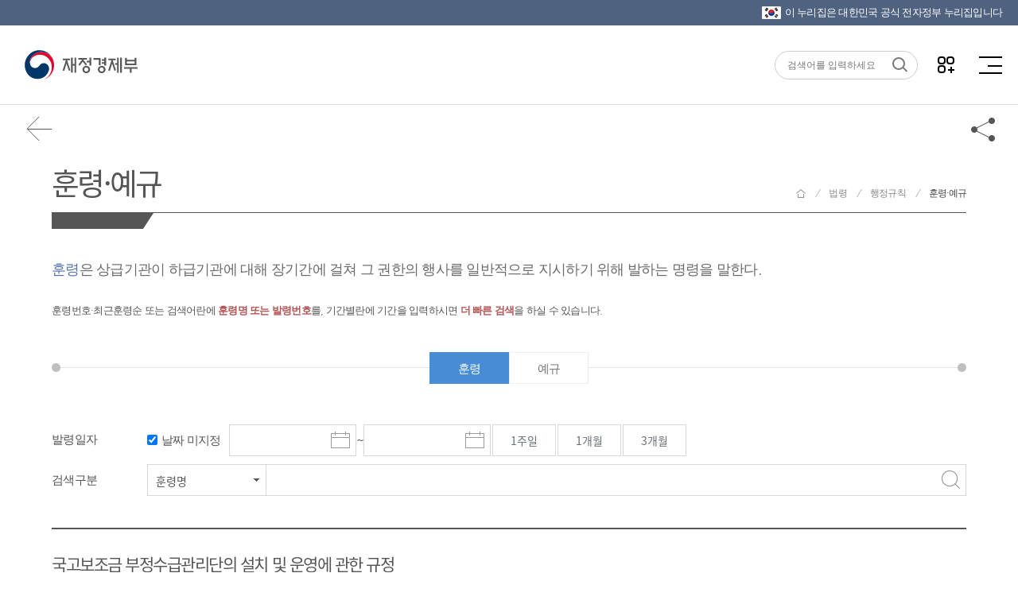

--- FILE ---
content_type: text/html; charset=UTF-8
request_url: https://gu.bizspring.net/p.php?guuid=7055bede4b4e0c02eae57ee724450021&domain=www.moef.go.kr&callback=bizSpring_callback_63716
body_size: 221
content:
bizSpring_callback_63716("hVI5BoqQAySHH4SCrfpzNgR1esGoMGE3Cm9dLA3l")

--- FILE ---
content_type: text/css
request_url: https://www.moef.go.kr/css/content.css;jsessionid=EjrS3FIgJYAzAFSoiw9Gu7rLGkgQUj0RjIl1YT7q.node20?ver=20260102
body_size: 64151
content:
@charset "utf-8";

/* content common */
.body > div > header { padding-bottom:43px;}
.body > div > header p { padding-bottom:10px; font-size:15px; color:#565656;}
.body > div > header h1 { font-size:36px; color:#404040; font-weight:normal; letter-spacing:-1px; line-height:1.2em;}
.body > div p { font-size:15px; color:#565656;}

/* description */
.body > div div.desc { margin-top:40px;}
.body > div div.desc p { margin-top:5px; padding-left:8px; background:url(../images/common/bul_p_desc.png) no-repeat left 8px;}
.body > div div.desc p:first-child { margin-top:0;}
.body > div div.desc strong { color:#B65959; text-decoration:underline;}

.body > div ul.desc { margin-top:40px;}
.body > div ul.desc > li { margin-top:5px; padding-left:8px; background:url(../images/common/bul_p_desc.png) no-repeat left 8px;}
.body > div ul.desc > li:first-child { margin-top:0;}
.body > div ul.desc strong { color:#c96c6c; text-decoration:underline;}

.body > div dl.desc > dt { margin-top:40px; padding:17px 0 15px; background:url(../images/common/bul_desc_dt2.gif) no-repeat left 4px; font-size:20px; color:#1c5fa9; font-weight:normal;}
.body > div dl.desc > dd { padding:30px; border:1px solid #ddd;}
.body > div dl.desc > dd dt { margin-top:30px; font-size:15px; color:#505050; line-height:1.5em;}
.body > div dl.desc > dd dt:first-child { margin:0;}
.body > div dl.desc > dd dd { padding-top:20px;}
.body > div dl.desc > dd .li p { margin-top:3px; padding-left:8px; background:url(../images/common/bul_desc_dd.png) no-repeat left 9px;}
.body > div dl.desc > dd .li p:first-child { margin-top:0;}
.body > div dl.desc em { color:#596EBB; font-weight:bold; font-style:normal;}
.body > div dl.desc strong { color:#e45c5c;}

/* 수요자 의견수렴 : 20200820 */
.opinion *{word-break:keep-all;}
.opinion .mapp1 > dl{ padding:1.563vw 7.031vw; /* (viewport:1920px) padding:30px 135px;*/}
.opinion > .body{display:flex; flex-direction:column;}
.opinion > .body > div dl.desc > dd { padding:1.563vw 7.031vw; /* (viewport:1920px) padding:30px 160px;*/}
.opinion > .body > div dl.desc > dd > a:hover{ text-decoration:underline;}
.opinion > .body > div > a{margin-top:40px;}
.opinion .detailButton{display:inline; margin:0 auto; width:100%;}
 
/*2018검색추가 */
.recheck{display:inline-block;}


/* 검색옵션 */

.search_opt a{color:#666;}
.btn_opt {display:inline-block;display:inline;padding:12px 0 0 0 !important;background:#fff url(../images/sch/icon_p.gif) no-repeat 90% !important;font-size:15px;color:#333;}
.btn_opt:hover {color:#000;}
.btn_opt.on {background:#fff url(../images/sch/icon_m.gif) no-repeat 90% !important;}
a.btn_opt2{color:#222 !important;}
.search_opt {display:none;clear:both;width:100%;background:#fff;border-left:1px solid #cfcfcf;border-right:1px solid #cfcfcf;border-bottom:1px solid #cfcfcf; box-shadow:0 3px 3px rgba(0,0,0,0.1); z-index:10000;}
.search_opt > ul {margin-left:10px;}
.search_opt > ul > li {float:left;padding:12px 20px;}
.search_opt > ul > li > a.btn_opt2 {font-size:15px;display:block;padding-right:13px;background:url(../images/sch/icon_arrow_down.gif) no-repeat right;}
.search_opt > ul > li > a.on {background:url(../images/sch/icon_arrow_up.gif) no-repeat right;color:#000;}
.search_opt > ul > li .btn_opt_sub {display:none;position:absolute;margin-top:12px;border:1px solid #6b727f;background:#fff;padding:5px 10px;margin-left:-10px;font-size:12px;z-index:10000;}

 .btn_opt_sub ul li a.on {color:#2f7cd8;}

	.btn_opt_sub .opt_term {border-top:1px solid #e5e5e5;margin-top:4px;padding-top:4px;}
	.btn_opt_sub .opt_term div {margin-top:4px;}
	.btn_opt_sub .opt_term div .btn_date_apply {position:relative;display:block;padding:1px 10px;text-align:center;color:#fff;margin-top:5px;border-radius:4px;}
	.btn_opt_sub .opt_term div .btn_date_apply:active {top:1px;}
.btn_opt_sub .opt_term div .btn_date_apply {background:#2f7cd8;}

.ui-datepicker {font-family:'돋움','Dotum' !important;font-size:12px !important;}
.ui-datepicker select {font-family:'돋움','Dotum' !important;font-size:12px !important;}
.date_time {text-align:center;}

/* 상세검색 */
.detail_form {width:300px;margin:0;}
.detail_form li:first-child {border-bottom:1px solid #e5e5e5;}
.detail_form li dl {margin-bottom:10px;margin-top:10px;}
.detail_form li dl dt {font-size:15px;margin-bottom:7px;color:#333;}
.detail_form li dl dd {margin-bottom:5px;margin-top:5px;}
.detail_form li dl dd .detail_input {width:290px;margin-bottom:3px;}
.detail_form li dl dd p {margin-bottom:3px;}

.detail_form a {position:relative;padding:3px 10px;text-align:center;color:#fff;margin-top:5px;border-radius:4px;background:#2f7cd8;}
.detail_form a:active {top:1px;}

.detail_form .detail_btnset {text-align:center;margin-bottom:5px;}
.detail_form a.submit {background:#2f7cd8;}
.detail_form a.gray {background:#8b8b8b;}

@media all and (max-width:749px) {
	.opinion > .body > div dl.desc > dd { background:#fff;}
	/* 수요자 의견수렴 : 20200820 */
	.opinion .mapp1 > dl{ padding:30px 20px;}
	.opinion > .body > div dl.desc > dd { padding:30px 20px; background:transparent;}
	.opinion .hmpgCont article { padding-top:30px;}
	.opinion > .body > div > a{margin-top:30px;}
}

/* tab link */
.tab_link { padding-top:20px; background:url(../images/content/bul_tab_link.png) no-repeat left 15px, url(../images/content/bul_tab_link.png) no-repeat right 15px;}
.tab_link > div { margin:0 11px; border-top:1px solid #e5e5e5; font-size:0; text-align:center;}
.tab_link ul { margin-top:-20px; font-size:15px;  display:flex; align-items:flex-start; justify-content:center; flex-wrap:wrap; }
.tab_link li { min-width:100px; display:inline-block; font-size:15px; vertical-align:top;}
.tab_link li a { display:block; height:40px; padding:0 30px; background:#fff; color:#777; line-height:40px;border:1px solid #eee;}
.tab_link li a.on,
.tab_link li a.on:hover {background:#498cd6;color:#fff;cursor:default; border:1px solid #498cd6;}
.tab_link li a:hover,
.tab_link li a:focus {background:#555;color:#fff; border:1px solid #555;}
 .tab_link li a span { display:inline-block; height:40px;vertical-align:middle; padding-right:20px; background:url(../images/common/ico_tablink_nwin.png) no-repeat right center;}

/* tab link_long */ 
.tab_link_long { padding-top:20px; background:url(../images/content/bul_tab_link.png) no-repeat left 15px, url(../images/content/bul_tab_link.png) no-repeat right 15px;}
.tab_link_long > div { margin:0 11px; border-top:1px solid #e5e5e5; font-size:0; text-align:center;}
.tab_link_long ul { margin-top:-20px; font-size:15px;  display:flex; align-items:flex-start; justify-content:center; flex-wrap:wrap; }
.tab_link_long li { min-width:100px; display:inline-block; font-size:15px; vertical-align:top;}
.tab_link_long li a { display:block; height:40px; padding:0 30px; background:#fff; color:#777; line-height:40px;border:1px solid #eee;}
.tab_link_long li a.on,
.tab_link_long li a.on:hover {background:#498cd6;color:#fff;cursor:default; border:1px solid #498cd6;}
.tab_link_long li a:hover,
.tab_link_long li a:focus {background:#555;color:#fff; border:1px solid #555;}
.tab_link_long li a span { display:inline-block; height:40px;vertical-align:middle; padding-right:20px; background:url(../images/common/ico_tablink_nwin.png) no-repeat right center;}
.tab_link_long_new li a {padding:0 6px;}

/* lt ie8 hack 
@media \0screen {
	.tab_link { padding:6px 0;}
	.tab_link > div { padding:10px; border-bottom:1px solid #e5e5e5; text-align:left;}
	.tab_link ul { display:block; margin-top:0; background:#f8f8f8;}
	.tab_link li { display:block; margin:0 !important; padding:1px 0;}
	.tab_link li a { padding:0 15px;}
}
*/
@media all and (max-width:749px) {
	.tab_link, .tab_link_long { padding:6px 0; background:url(../images/content/bul_tab_link.png) no-repeat left top, url(../images/content/bul_tab_link.png) no-repeat right bottom;}
	.tab_link > div, .tab_link_long div { margin:0; padding:10px 0; border-top:1px solid #e5e5e5; border-bottom:1px solid #e5e5e5; font-size:0; text-align:left;}
	.tab_link ul, .tab_link_long ul { margin-top:0; /* background:#f8f8f8; */ font-size:15px; justify-content:flex-start;}
	.tab_link li{width:33.33%;}
	.tab_link_long li{width:50%;}
	.tab_link li, .tab_link_long li { display:block; padding:1px 0; font-size:15px; vertical-align:top; text-align:center;}
	.tab_link li a, .tab_link_long li a { display:block; height:40px; font-size:15px; color:#555; padding:0 15px; background:#d1cec9; background:#fff; color:#777; line-height:40px; overflow:hidden;}
	.tab_link li a{padding:0;}
	.tab_link li a.on, .tab_link li a:hover, .tab_link li a:focus, .tab_link_long li a.on, .tab_link_long li a:hover, .tab_link_long li a:focus { background:#688eed;}
}


/* layer popup */
#layerPopup .sample { max-width:800px; margin:0 auto; padding-left:130px; background:url(../images/content/bg_lpopup_sample.gif) no-repeat left top;}
#layerPopup .sample header { float:left; font-size:15px; color:#fff; font-weight:bold;}
#layerPopup .sample header + p { padding-left:10px; float:left;}
#layerPopup .sample a { display:block; padding:5px 10px; background:#373a5b; border:1px solid #50547d; font-size:12px; color:#fff;}
#layerPopup .sample div { clear:both;}
#layerPopup .sample div p { font-size:13px; color:#fff;}


/* 정보공개 제도안내 */
.inf_istt { font-size:15px; color:#505050; line-height:1em;}
.inf_istt > p { padding-top:30px; line-height:19px;}
.inf_istt > p:first-child { padding-top:10px;}
.inf_istt .imptt { color:#5d6b98; text-decoration:underline;}
.inf_istt .inf_tab { margin-top:30px;}
.inf_istt .inf_tab:after { display:block; clear:both; content:"";}
.inf_istt .inf_tab li { float:left;}
.inf_istt .inf_tab li strong,
.inf_istt .inf_tab li a { display:block; height:35px; padding-left:15px; border:1px solid #d2d2d2; border-left:0; box-shadow:0 2px 2px rgba(0,0,0,0.1); color:#505050; line-height:35px;}
.inf_istt .inf_tab li:first-child strong,
.inf_istt .inf_tab li:first-child a {border-left:1px solid #d2d2d2;}
.inf_istt .inf_tab li strong { padding:0 25px; background:#8d919f url(../images/content/bul_inf_tab.gif) no-repeat center 30px; border:1px solid #8d919f; color:#fff; font-weight:normal;}
.inf_istt .inf_tab li a.nwin {padding-right:35px;background: #fafafa url(../images/content/ico_inf_tab.gif) no-repeat right top;}
.inf_istt .inf_tab li a.fdown { padding-right:35px; background:#fafafa url(../images/content/ico_inf_tab.gif) no-repeat right bottom -2px;}
.inf_istt h3 { margin-top:50px; padding:17px 0 10px; background:url(../images/common/bul_desc_dt2.gif) no-repeat left 4px; font-size:20px; color:#1c5fa9; font-weight:normal;}
.inf_istt h3 + .iog_desc { margin-top:10px;}
.inf_istt .iog_desc > dt { padding:30px 0 10px;}
.inf_istt .iog_desc > dt:first-child { padding:0 0 10px;}
.inf_istt .iog_desc > dt span { display:inline-block; height:auto; padding:8px 45px; background:#d1d1d1; border-radius:20px; font-weight:600; font-size:15px; color:#3f3e3c; line-height:1; vertical-align:top;}
.inf_istt .iog_desc > dd { padding-left:20px;}

.inf_istt .iog_li p,
.inf_istt .iog_li li { padding:0 0 3px 11px; background:url(../images/board/bul_tbl_li.gif) no-repeat left 7px; line-height:1.4em;}
.inf_istt .iog_li p:first-child { padding:0 0 3px 11px;}
.inf_istt .iog_li .br { display:block;}
.inf_istt .iog_li dt { margin-top:20px;font-size:15px;font-weight:400; padding:0 0 3px 11px; background:url(../images/board/bul_tbl_li.gif) no-repeat left 4px;}
.inf_istt .iog_li dt:first-child { margin:0;}
.inf_istt .iog_li dd { margin-top:4px; padding-left:11px; line-height:1.4em; font-size:15px;}

@media all and (max-width:430px) {
	.inf_istt .iog_desc > dt span { padding:8px 20px;}
	.inf_istt .iog_desc > dd { padding-left:0px;}
}

@media all and (max-width:343px) {
	.inf_istt .inf_tab li:first-child + li + li a,
	.inf_istt .inf_tab li:first-child + li + li + li + li a { border-left:1px solid #d2d2d2;}
}

@media all and (min-width:344px) and (max-width:419px) {
	.inf_istt .inf_tab li:first-child + li + li a,
	.inf_istt .inf_tab li:first-child + li + li + li + li + li a { border-left:1px solid #d2d2d2;}
}

@media all and (min-width:420px) and (max-width:443px) {
	.inf_istt .inf_tab li:first-child + li + li a,
	.inf_istt .inf_tab li:first-child + li + li + li + li + li + li a { border-left:1px solid #d2d2d2;}
}

@media all and (min-width:444px) and (max-width:546px) {
	.inf_istt .inf_tab li:first-child + li + li + li a { border-left:1px solid #d2d2d2;}
}

@media all and (min-width:547px) and (max-width:623px) {
	.inf_istt .inf_tab li:first-child + li + li + li + li a { border-left:1px solid #d2d2d2;}
}

@media all and (min-width:624px) and (max-width:700px) {
	.inf_istt .inf_tab li:first-child + li + li + li + li + li a { border-left:1px solid #d2d2d2;}
}

@media all and (min-width:701px) and (max-width:749px) {
	.inf_istt .inf_tab li:first-child + li + li + li + li + li + li a { border-left:1px solid #d2d2d2;}
}

@media all and (min-width:750px) and (max-width:762px) {
	.inf_istt .inf_tab li:first-child + li + li + li + li + li a { border-left:1px solid #d2d2d2;}
}

@media all and (min-width:763px) and (max-width:899px) {
	.inf_istt .inf_tab li:first-child + li + li + li + li + li + li a { border-left:1px solid #d2d2d2;}
}

@media all and (min-width:900px) and (max-width:936px) {
	.inf_istt .inf_tab li:first-child + li + li + li + li + li a { border-left:1px solid #d2d2d2;}
}

@media all and (min-width:937px) and (max-width:1108px) {
	.inf_istt .inf_tab li:first-child + li + li + li + li + li + li a { border-left:1px solid #d2d2d2;}
}




/*2018 검색추가*/
/*바로가기*/
.direct_banner{border:2px solid #ddd; background:#fff; padding:15px; margin:35px 0 20px 0;}
.direct_banner p{padding:10px 0;}
.direct_banner p.txt{ color:#666; padding-left:11px; background:url(../images/sch/bul_sch_file.png) no-repeat left 17px;  font-size:15px; margin-top:15px;}

.direct_banner a{color:#666; }
.direct_banner a.direct_t{color:#317cd7 !important; font-weight:bold; display:inline-block; padding:0 15px; text-decoration:underline;}
.banner_list {margin-top:20px;}
.banner_list li{width:24.5%; display:inline-block; text-align:center; float:left;}
.banner_list li img{width:86%;}


/* 사전정보공개 */
.inf_bil {margin:30px 0 10px;}
.inf_bil h3 {font-size:24px;}
.inf_bil > p { padding-top:30px; line-height:19px;}
.inf_bil > p:first-child { padding-top:10px;}
.inf_bil .imptt { color:#5d6b98; text-decoration:underline;}

.inf_bil .bil_tab { margin-top:30px; padding:20px 20px 20px 269px; background:#f5f5f5 url(../images/content/ico_bil_tab.gif) no-repeat 46px center; border:1px solid #ddd;}
.inf_bil .bil_tab > ul {display:flex;flex-wrap:wrap;}
.inf_bil .bil_tab > ul:after { display:block; clear:both; content:"";}
.inf_bil .bil_tab > ul > li {width:33.33%; padding:6px 0;}
.inf_bil .bil_tab > ul > li a {padding-left:9px; background:url(../images/common/bul_pageinfo.gif) no-repeat left 9px; color:#505050;}
.inf_bil .bil_tab > ul > li a.on,
.inf_bil .bil_tab > ul > li a:hover,
.inf_bil .bil_tab > ul > li a:focus {color:#425db5; text-decoration:underline;}

/*  0408 */
/* .pidl {margin-top:30px;} */
.pidlBG{background:#fff; padding:20px; /* margin:0 -50% 0% -50%; */ border: 1px solid #ddd; border-top: 0px;}
/* #container {display: none; padding: none;} */
.pidl .pidltitle{display:flex;align-items: flex-end;/*justify-content: center;*/flex-wrap: wrap;width: 100%;margin-bottom: 10px;}
.pidl > p { padding-top:30px; line-height:19px;}
.pidl > p:first-child { padding-top:10px;}
.pidl .imptt { color:#5d6b98; text-decoration:underline;}

.pidl .bil_tab { margin-top:30px; padding:30px 30px 30px 269px; background:#f5f5f5 url(../images/content/ico_bil_tab.gif) no-repeat 90px center; border:1px solid #ddd;}
.pidl .bil_tab > ul {display:flex; flex-wrap:wrap; margin-left:40px;}
.pidl .bil_tab > ul:after { display:block; clear:both; content:"";}
.pidl .bil_tab > ul > li {width:50%; padding:6px 0;}
.pidl .bil_tab > ul > li a {padding-left:9px; background:url(../images/common/bul_pageinfo.gif) no-repeat left 9px; color:#505050;}
.pidl .bil_tab > ul > li a.on,
.pidl .bil_tab > ul > li a:hover,
.pidl .bil_tab > ul > li a:focus {color:#425db5; text-decoration:underline;}

.pidl .bottomadd {display:none;}

.pidl .bil_bottomtab { margin-top:30px;}
.pidl .bottomclose{display:none;}
.pidl .bil_bottomtab > ul {display:flex; justify-content:center; border-left: 1px solid #ddd;}
.pidl .bil_bottomtab > ul:after { display:block; clear:both; content:"";}
.pidl .bil_bottomtab > ul > li {flex:1 1 auto; border-top: 1px solid #ddd;}
.pidl .bil_bottomtab > ul > li a {position:relative; color:#505050; font-size:13px; padding:9px 3px; letter-spacing: -1px; background:#f9f9f9; text-align:center; display:block;}
.pidl .bil_bottomtab > ul > li :nth-last-child(1) {border-right:1px solid #ddd; border-bottom:1px solid #ddd;}
.pidl .bil_bottomtab > ul > li a.on {background:#fff; color:#5383b3;font-weight:600; border-bottom: 1px solid #fff;}
.pidl .bil_bottomtab > ul > li a:hover,
.pidl .bil_bottomtab > ul > li a:focus {background:#f2f2f2; color:#5383b3;}
.pidl .bil_bottomtab > ul > li a.on:after {content:""; position:absolute; width:100%; left:0; height:3px; top: -2px; background:#5383b3;}


/* 주요공표목록 : 20200311 */
.inf_bil .bil_tab2 { margin-top:30px; padding:20px 20px 20px 269px; background:#f5f5f5 url(../images/content/ico_bil_tab.gif) no-repeat 46px center; border:1px solid #ddd;}
.inf_bil .bil_tab2 > ul {position:relative; display:flex;flex-wrap:wrap;}
.inf_bil .bil_tab2 > ul:after { display:block; clear:both; content:"";}
.inf_bil .bil_tab2 > ul > li {width:33.33%; padding:6px 0;}
.inf_bil .bil_tab2 > ul > li > a {display:flex; align-items:center; padding-left:9px; background:url(../images/common/bul_pageinfo.gif) no-repeat left 9px; color:#505050;}
.inf_bil .bil_tab2 > ul > li > a.on,
.inf_bil .bil_tab2 > ul > li > a:hover,
.inf_bil .bil_tab2 > ul > li > a:focus {color:#425db5; text-decoration:underline;}
.inf_bil .bil_tab2 > ul > li.active > a{color:#425db5;}
.bil_tab_sub00{width:100% !important;}
	/* 플러스 마이너스 아이콘 */
	.icon_sub_tab{width:11px; height:11px; position:relative; display:block; margin-left:10px;}
	.icon_sub_tab:before, .icon_sub_tab:after{content:''; position:absolute; width:11px; height:1px; background:#a4a4a5; display:block; top:5px; left:0;}
	.icon_sub_tab:after{transform:rotate(90deg);}
	a:hover > .icon_sub_tab:before, a:hover > .icon_sub_tab:after{background:#425db5;  -webkit-transition:all .3s ease; transition: all .3s ease;}
	li.active > a > .icon_sub_tab:before, li.active > a > .icon_sub_tab:after{background:#425db5;  -webkit-transition:all .3s ease; transition: all .3s ease;}
	li.active > a > .icon_sub_tab:after{transform:rotate(180deg);}
	/* 1번째 탭 */
	.bil_tab2_sub01{display:none; width:100%; height:auto; padding:10px 15px; background:#eff0f6; margin-top:10px;}
	.bil_tab2_sub01 > ul{display:flex; align-items:center; justify-content:flex-start;}
	.bil_tab2_sub01 > ul > li:first-child > a:after{content:''; width:1px; height:9px; display:block; background:#cccfe2; margin:0 15px; }
	.bil_tab2_sub01 > ul > li > a{display:flex; align-items:center; color:#555555; font-size:15px;}
	.bil_tab2_sub01 > ul > li > a:hover,
	.bil_tab2_sub01 > ul > li.active > a{color:#425db5; text-decoration:underline;}
	/* 2번째 탭 */
	.bil_tab2_sub02{display:none; margin-top:15px;}
	.bil_tab2_sub02 > ul{width:100%; display:flex; align-items:center; flex-wrap:wrap; padding:15px 20px; border-top:1px solid #bbb; border-bottom:1px solid #bbb; background:#eaebf2;}
	.bil_tab2_sub02 li{position:relative; width:33.33%; margin-top:15px;}
	.bil_tab2_sub02 li:nth-child(1), .bil_tab2_sub02 li:nth-child(2), .bil_tab2_sub02 li:nth-child(3){margin-top:0px;}
	.bil_tab2_sub02 li > a{display:flex; align-items:flex-start !important; color:#555555; font-size:15px;}
	.bil_tab2_sub02 li.active > a,
	.bil_tab2_sub02 li > a:hover{color:#425db5; text-decoration:underline;}
	.bil_tab2_sub02 li > a:before{content:''; width:5px; height:1px; background:#555; margin-right:8px; margin-top:11px;}
	/* ==== 1000px 이하 일때 ==== */ 
	@media only screen and (max-width:1100px) {
		.bil_tab2_sub02 li{ width:50%;}
		.bil_tab2_sub02 li:nth-child(3){margin-top:15px;}		
	}
	/* ==== 850px 이하 일때 ==== */ 
	@media only screen and (max-width:850px) {
		.bil_tab2_sub02 li{ width:100%;}
		.bil_tab2_sub02 li:nth-child(2){margin-top:15px;}		
	}
	/* ==== 750px 이하 일때 ==== */ 
	@media only screen and (max-width:750px) {
		.inf_bil .bil_tab2 {background:#f8f8fa !important; padding:20px;}	
	}
	/* ==== 495px 이하 일때 ==== */ 
	@media only screen and (max-width:495px) {
		.inf_bil .bil_tab2 > ul > li {width:50%;}	
		.bil_tab2_sub02 > ul{max-height:300px; overflow-x:hidden; overflow-y:scroll;}
	}
	
/* 사전공표목록 기존 */
/* .inf_bil h3 {  padding:17px 0 10px; font-size:24px; color:#555; font-weight:normal;}
.inf_bil .bil_stab { margin-top:10px; margin-bottom:15px;border:1px solid #d7d7d7;background:#fff;}
.inf_bil .bil_stab:after { display:block; clear:both; content:"";}
.inf_bil .bil_stab li { float:left;}
.inf_bil .bil_stab li a { display:block; height:35px; padding:0 15px; background:url(../images/content/line_bil_stab.gif) no-repeat left center; color:#505050; line-height:35px;}
.inf_bil .bil_stab li:first-child a { background:none;}
.inf_bil .bil_stab a.on,
.inf_bil .bil_stab a:hover,
.inf_bil .bil_stab a:focus { color:#66a6ee;font-weight:500;}
.inf_bil article header { margin-top:40px;}
.inf_bil h4 { padding-left:12px; background:url(../images/common/bul_h4.gif) no-repeat left 4px; font-size:15px; color:#000; font-weight:normal;}
.inf_bil article header p { padding:10px 0 0 12px;}
.inf_bil article header + .common_list .tbl_info { padding-top:10px;} */

/* 0408 */
.pidl h3 {padding: 0;font-size:24px;color:#555;font-weight:normal;line-height: 1.4;}
.pidl .bil_stab {margin-left: 10px;margin-bottom: 2px;margin-right: auto;display: inline-flex;align-items: center;justify-content: flex-start;}
.pidl .bil_stab:after { display:block; clear:both; content:"";}
.pidl .bil_stab li {
    display: inline-block;
}
.pidl .bil_stab li a{font-size:13px; display: inline-flex;align-items: flex-start;justify-content: flex-start;color:#505050;line-height: 1.4;margin-left: 2px;}
.pidl .bil_stab li a:before{content:'';width:1px;height: 11px;margin: 0 8px;display:block;background: #bbb;flex: none; margin-top:2px}
/* .pidl .bil_stab li:first-child a { background:none;} */
.pidl .bil_stab a.on,
.pidl .bil_stab a:hover,
.pidl .bil_stab a:focus { color:#5383b3;}
.pidl article header { margin-top:40px;}
.pidl h4 { padding-left:12px; background:url(../images/common/bul_h4.gif) no-repeat left 4px; font-size:15px; color:#000; font-weight:normal;}
.pidl article header p { padding:10px 0 0 12px;}


@media all and (max-width:345px) {
	.inf_bil .bil_stab li:first-child + li + li + li + li a,
	.inf_bil .bil_stab li:first-child + li + li + li + li + li + li + li a { background:none;}
}

@media all and (min-width:346px) and (max-width:350px) {
	.inf_bil .bil_stab li:first-child + li + li + li + li + li a,
	.inf_bil .bil_stab li:first-child + li + li + li + li + li + li + li a { background:none;}
}

@media all and (min-width:351px) and (max-width:466px) {
	.inf_bil .bil_stab li:first-child + li + li + li + li + li a { background:none;}
}

@media all and (min-width:467px) and (max-width:535px) {
	.inf_bil .bil_stab li:first-child + li + li + li + li + li + li a { background:none;}
}

@media all and (min-width:536px) and (max-width:673px) {
	.inf_bil .bil_stab li:first-child + li + li + li + li + li + li + li a { background:none;}
}

@media all and (min-width:900px) and (max-width:903px) {
	.inf_bil .bil_stab li:first-child + li + li + li + li + li + li + li a { background:none;}
}


/* 사전정보공개목록 */
.inf_bil h3 + .common_list { padding-top:5px;}
.inf_bil .bil_tab2 { background:#f8f8fa url(../images/content/ico_bil_tab2.gif) no-repeat 46px center;}

@media all and (max-width:1100px) {
	.pidl .bil_bottomtab {overflow-x:scroll; margin-top:0px;}
	.pidl .bil_stab a.on,
	.pidl .bil_stab a:hover, 
	.pidl .bil_stab a:focus{font-weight:500;}
	.pidl .bil_bottomtabbox {padding-right:45px; background:#fff url(../images/content/bottomadd.png) no-repeat right; border:1px solid #ddd; height: 45px; margin-top: 30px;}
	.pidl .bottomadd{margin-top:30px;}
	.pidl .bottomadd .bottomadd_BOX {z-index:100; position:absolute; background:#fff; width:94%;}
	.pidl .bottomadd .bottomadd_BOX > ul {display: flex; flex-wrap: wrap; border:none;}
	.pidl .bottomadd .bottomadd_BOX > ul > li {width: 50%; padding: 6px 12px 6px 12px;}
	.pidl .bil_bottomtab > ul {border:none;}
	.pidl .bil_bottomtab > ul > li {padding:0; border:none;}
	.pidl .bil_bottomtab > ul > li :nth-last-child(1){border:none;}
	.pidl .bil_bottomtab > ul > li a {font-size:13px; padding:11px 10px; display:block; width:100%; background:none; -webkit-transition:all .0s ease; transition: all .0s ease;}
	.pidl .bil_bottomtab > ul > li a.on,
	.pidl .bil_bottomtab > ul > li a:hover,
	.pidl .bil_bottomtab > ul > li a:focus {top: -1px; font-weight: 500; border-bottom: 0px;}
	.pidl .bil_bottomtab > ul{justify-content:flex-start; height:auto; min-width:1240px; width:100%;}
	.pidl article header + .common_list .tbl_info { padding-top:10px;}
	.pidl .bil_bottomtabbox.on {background: none; border: none; padding-right: 0px; position: absolute; z-index: 1; width: 100%; -webkit-transition:all .0s ease; transition: all .0s ease;} 
	.pidl .bil_bottomtabbox.on .bil_bottomtab {background: #fff; border: 1px solid #ddd;}
	.pidl .bil_bottomtabbox.on .bil_bottomtab > ul {min-width: inherit; padding: 10px; flex-wrap: wrap;}
	.pidl .bil_bottomtabbox.on .bil_bottomtab > ul > li {width: 50%;}
	.pidl .bil_bottomtabbox.on .bil_bottomtab > ul > li a {font-size: 15px; text-align: left; padding: 5px; letter-spacing: -2px; -webkit-transition:all .0s ease; transition: all .0s ease;}
	.pidl .bil_bottomtabbox.on .bil_bottomtab > ul > li a.on:after {height: 0px;}
	.pidl .bil_bottomtabbox .bottomclose {display: none;}
	.pidl .bil_bottomtabbox.on .bottomclose{width: 100%; height: 35px; display: flex; background: #e7e7e7; border-bottom: 1px solid #ddd; border-right: 1px solid #ddd; border-left: 1px solid #ddd;padding-right: 20px; align-items: center; justify-content: flex-end; font-weight: 600;}
	.pidlBG.on {margin: 30px auto 0 auto; display:block;}
}

@media all and (max-width:1020px) {
	.pidl .bil_bottomtabbox.on {padding-right: 20px;} 
}



@media all and (max-width:800px){
	.inf_bil .bil_tab {padding:20px 20px 20px 220px;}
	
	.pidl .bil_tab{padding:30px; background:#f5f5f5;}
}

@media all and (min-width:749px) and (max-width:775px) {
	.inf_bil .bil_tab {padding:20px 20px 20px 170px;}

}

@media all and (max-width:749px) {
	.inf_bil .bil_tab {padding:20px 20px 20px 20px; background:#f8f8fa;}
	.pidl .bil_tab {background:#f5f5f5; padding:30px;}

}

@media all and (max-width:600px) {
	.pidl .bil_tab > ul {margin-left: 0px;}
}

@media all and (max-width:550px) {
	.inf_bil .bil_tab ul li {width:50%;}
	.pidl .bil_tab > ul > li {width:100%;}
	.pidl .bil_tab {padding:15px 30px;}
	
	.pidl .bil_bottomtabbox.on {background: none; position: absolute; z-index: 100;}
	.pidl .bil_bottomtabbox.on .bil_bottomtab {background: #fff;}
	.pidl .bil_bottomtabbox.on .bil_bottomtab > ul {min-width: inherit; padding: 10px 5px; flex-wrap: wrap;}
	.pidl .bil_bottomtabbox.on .bil_bottomtab > ul > li {width: 50%; padding: 0px;}
	.pidl .bil_bottomtabbox.on .bil_bottomtab > ul > li a.on:after {height: 0px;}
	.pidl .bil_bottomtabbox .bottomclose {display: none;}
	.pidl .bil_bottomtabbox.on .bottomclose{width: 100%; height: 35px; display: flex; background: #e7e7e7; padding-right: 20px; align-items: center; justify-content: flex-end; font-weight: 600;}
	.pidlBG.on {margin: 30px auto 0 auto;}
}


/* 414px 이하 (viewport : 414px) */ @media only screen and (max-width:414px) {
	/* 사전정보공표목록 */
	.inf_bil .bil_tab2,
    .pidl .bil_tab {padding: 4.831vw; margin-top: 7.246vw; /* padding: 20px; margin-top: 30px; */ }
    .inf_bil .bil_tab2 > ul > li,
    .pidl .bil_tab > ul > li{padding:0;line-height: 1.2;margin-top: 2.415vw; /* margin-top: 10px; */}
    .pidl .bil_tab > ul > li:nth-child(1){margin-top:0;}
    .inf_bil .bil_tab2 > ul > li:nth-child(-n+2){margin-top:0}
    .inf_bil .bil_tab2 > ul > li > a,
    .pidl .bil_tab > ul > li a {background-position: left top 1.449vw;padding-left:2.174vw;font-size: 3.140vw;/* background-position: left top 6px; padding-left:9px; font-size: 13px; */}
    .pidl .bil_tab > ul:after{display:none;}
    .pidl .pidltitle{justify-content:flex-start; margin-bottom:2.415vw; /* margin-bottom:10px; */}
	.bil_tab2_sub01 > ul > li > a{font-size:3vw;}
	.bil_tab2_sub02 li > a{font-size:3vw; line-height:1;}
	.bil_tab2_sub02 li > a:before{margin-top:4px;}

    /* 주요공표목록 */
    /* 플러스 마이너스 아이콘 */
	.icon_sub_tab{width:2.657vw; height:2.657vw; margin-left:2.415vw; /* width:11px; height:11px; margin-left:10px; */}
    .icon_sub_tab:before, .icon_sub_tab:after{width:2.657vw; /* width:11px; */}
     
    /* 0408 */
	.pidl h3 {flex: none;padding: 0;font-size:5.797vw; /* padding:30px 0 10px; font-size:24px; */}
	.pidl .bil_stab {flex-wrap:wrap; margin-left:0;margin-bottom: 0.483vw; /* margin-left: 10px;margin-bottom: 2px; */}
	.pidl .bil_stab li{}
	.pidl .bil_stab li a {font-size:3.140vw; margin-left: 0.483vw;/* font-size:13px; margin-left: 2px; */}
	.pidl .bil_stab li a:before{height: 2.657vw;margin: 0 1.932vw; margin-top:0.483vw; /* height: 11px;margin: 0 8px; margin-top:2px; */}
	.pidl article header { margin-top:9.662vw; /* margin-top:40px; */}
	.pidl h4 { padding-left:2.899vw; background:url(../images/common/bul_h4.gif) no-repeat left 4px; font-size:3.865vw; /* padding-left:12px; background:url(../images/common/bul_h4.gif) no-repeat left 4px; font-size:15px; */}
	.pidl article header p { padding:2.415vw 0 0 2.899vw; /* padding:10px 0 0 12px; */}
     
    /* 사전정보공개 */
	.inf_bil {margin-top:7.246vw; /* margin-top:30px; */}
	.inf_bil > h3{padding: 0 0 2.415vw 0;font-size:5.797vw; /* padding:0 0 10px 0; font-size:24px; */}
	.inf_bil > p { padding-top:7.246vw; line-height:4.589vw; /* padding-top:30px; line-height:19px; */}
	.inf_bil > p:first-child { padding-top:2.415vw; /* padding-top:10px; */}
}


@media all and (max-width:375px) {
	.pidl .bil_bottomtabbox.on .bil_bottomtab > ul > li a{font-size: 14px; letter-spacing: -2px;}
	}


/* 공공데이터개방 */
.inf_pdo {color:#505050;}
.inf_pdo p { padding-top:10px; line-height:19px;}


/* 경제로드맵 */
.rdmap {background:url(../images/content/bg_rmap.png) no-repeat left 18px;}
.rdmap > header { padding:0 0 5px 182px;}
.rdmap > header p { width:640px; margin:0 auto; padding-bottom:5px; font-size:15px; color:#8e7571; line-height:14px;}
.rdmap > header h3 { width:640px; margin:0 auto; font-size:28px; color:#393d46; font-weight:normal; line-height:32px;}
.rdmap > div { height:253px; padding:0 0 55px 182px;}
.rdmap ul { position:relative; width:640px; height:253px; margin:0 auto; background:url(../images/content/bg_rmap_tab_ul.png) no-repeat 447px 175px;}
.rdmap li { position:absolute; background:url(../images/content/bg_rmap_tab.png) repeat-x left 35px;}
.rdmap a { display:block; padding-top:44px; background:url(../images/content/ico_rmap_tab.png) no-repeat center top; font-size:13px; color:#2c2c2c; line-height:13px;}
.rdmap a.on,
.rdmap a:hover,
.rdmap a:focus { background:url(../images/content/ico_rmap_tab.png) no-repeat center -100px; color:#3f5d9a; text-decoration:underline;}

.rdmap li:first-child { top:14px; left:0; padding:0 26px 0 40px;}
.rdmap li:first-child + li { top:14px; left:90px; padding:0 26px;}
.rdmap li:first-child + li + li { top:14px; left:167px; padding:0 26px;}
.rdmap li:first-child + li + li + li { top:14px; left:245px; padding:0 26px;}
.rdmap li:first-child + li + li + li + li { top:14px; left:321px; padding:0 26px;}
.rdmap li:first-child + li + li + li + li + li { top:14px; left:398px; padding:0 26px;}
.rdmap li:first-child + li + li + li + li + li + li { top:14px; left:470px; padding:0 35px 0 25px;}
.rdmap li:first-child + li + li + li + li + li + li + li { top:14px; left:556px; padding:0 47px 35px 10px; background:url(../images/content/bg_rmap_tab_rt.png) no-repeat right 35px;}

.rdmap li:first-child + li + li + li + li + li + li + li + li { top:82px; left:556px; padding:0 47px 0 10px; background:url(../images/content/bg_rmap_tab_rb.png) no-repeat right 2px;}
.rdmap li:first-child + li + li + li + li + li + li + li + li + li { top:82px; left:439px; padding:0 45px 0 29px;}
.rdmap li:first-child + li + li + li + li + li + li + li + li + li + li { top:82px; left:335px; padding:0 29px;}
.rdmap li:first-child + li + li + li + li + li + li + li + li + li + li + li { top:82px; left:220px; padding:0 29px;}
.rdmap li:first-child + li + li + li + li + li + li + li + li + li + li + li + li { top:82px; left:111px; padding:0 29px;}
.rdmap li:first-child + li + li + li + li + li + li + li + li + li + li + li + li + li { top:82px; left:0; padding:0 6px 37px 47px; background:url(../images/content/bg_rmap_tab_lt.png) no-repeat left 35px;}

.rdmap li:first-child + li + li + li + li + li + li + li + li + li + li + li + li + li + li { top:155px; left:0; padding:0 6px 0 47px; background:url(../images/content/bg_rmap_tab_lb.png) no-repeat left top;}
.rdmap li:first-child + li + li + li + li + li + li + li + li + li + li + li + li + li + li + li { top:155px; left:105px; padding:0 29px;}
.rdmap li:first-child + li + li + li + li + li + li + li + li + li + li + li + li + li + li + li + li { top:155px; left:214px; padding:0 29px;}
.rdmap li:first-child + li + li + li + li + li + li + li + li + li + li + li + li + li + li + li + li + li { top:155px; left:318px; padding:0 65px 0 29px;}

.rdmap + .common_list h4 { padding:17px 0; background:url(../images/common/bul_desc_dt2.gif) no-repeat left 4px; font-size:20px; color:#1c5fa9; font-weight:normal; line-height:20px;}

@media all and (max-width:333px) {
	.rdmap > header p,
	.rdmap > header h3,
	.rdmap ul { width:280px;}
	.rdmap > div { height:300px;}
	.rdmap ul { height:300px; background:url(../images/content/bg_rmap_tab_ul2.png) no-repeat left 244px;}
	.rdmap li:first-child { top:14px; left:0; padding:0 10px;}
	.rdmap li:first-child + li { top:14px; left:44px; padding:0 10px;}
	.rdmap li:first-child + li + li { top:14px; left:84px; padding:0 10px;}
	.rdmap li:first-child + li + li + li { top:14px; left:128px; padding:0 10px;}
	.rdmap li:first-child + li + li + li + li { top:14px; left:173px; padding:0 10px;}
	.rdmap li:first-child + li + li + li + li + li { top:14px; left:210px; padding:0 21px 35px 20px; background:url(../images/content/bg_rmap_tab_rt.png) no-repeat right 35px;}

	.rdmap li:first-child + li + li + li + li + li + li { top:82px; left:210px; padding:0 21px 0 20px; background:url(../images/content/bg_rmap_tab_rb.png) no-repeat right 2px;}
	.rdmap li:first-child + li + li + li + li + li + li + li { top:82px; left:160px; padding:0 20px 0 10px; background:url(../images/content/bg_rmap_tab.png) repeat-x left 35px;}
	.rdmap li:first-child + li + li + li + li + li + li + li + li { top:82px; left:80px; padding:0 20px; background:url(../images/content/bg_rmap_tab.png) repeat-x left 35px;}
	.rdmap li:first-child + li + li + li + li + li + li + li + li + li { top:82px; left:0; padding:0 15px 37px 25px; background:url(../images/content/bg_rmap_tab_lt.png) no-repeat left 35px;}

	.rdmap li:first-child + li + li + li + li + li + li + li + li + li + li { top:154px; left:0; padding:0 20px 0 10px; background:url(../images/content/bg_rmap_tab_lb.png) no-repeat left 1px;}
	.rdmap li:first-child + li + li + li + li + li + li + li + li + li + li + li { top:154px; left:80px; padding:0 20px 0 0; background:url(../images/content/bg_rmap_tab.png) repeat-x left 35px;}
	.rdmap li:first-child + li + li + li + li + li + li + li + li + li + li + li + li { top:154px; left:150px; padding: 0; background:url(../images/content/bg_rmap_tab.png) repeat-x left 35px;}
	.rdmap li:first-child + li + li + li + li + li + li + li + li + li + li + li + li + li { top:154px; left:200px; padding:0 19px 35px 8px; background:url(../images/content/bg_rmap_tab_rt.png) no-repeat right 35px;}

	.rdmap li:first-child + li + li + li + li + li + li + li + li + li + li + li + li + li + li { top:222px; left:200px; padding:0 19px 0 8px; background:url(../images/content/bg_rmap_tab_rb.png) no-repeat right 2px;}
	.rdmap li:first-child + li + li + li + li + li + li + li + li + li + li + li + li + li + li + li { top:222px; left:140px; padding:0 20px 0 10px;}
	.rdmap li:first-child + li + li + li + li + li + li + li + li + li + li + li + li + li + li + li + li { top:222px; left:60px; padding:0 10px 0 20px;}
	.rdmap li:first-child + li + li + li + li + li + li + li + li + li + li + li + li + li + li + li + li + li { top:222px; left:2px; padding:0 10px 0 20px;}
}

@media all and (min-width:334px) and (max-width:346px) {
	.rdmap > header p,
	.rdmap > header h3,
	.rdmap ul { width:314px;}
	.rdmap > div { height:300px;}
	.rdmap ul { height:300px; background:url(../images/content/bg_rmap_tab_ul2.png) no-repeat 18px 244px;}
	.rdmap li:first-child { top:14px; left:0; padding:0 10px 0 40px;}
	.rdmap li:first-child + li { top:14px; left:76px; padding:0 10px;}
	.rdmap li:first-child + li + li { top:14px; left:121px; padding:0 10px;}
	.rdmap li:first-child + li + li + li { top:14px; left:165px; padding:0 10px;}
	.rdmap li:first-child + li + li + li + li { top:14px; left:210px; padding:0 10px;}
	.rdmap li:first-child + li + li + li + li + li { top:14px; left:254px; padding:0 21px 35px 10px; background:url(../images/content/bg_rmap_tab_rt.png) no-repeat right 35px;}

	.rdmap li:first-child + li + li + li + li + li + li { top:82px; left:254px; padding:0 21px 0 10px; background:url(../images/content/bg_rmap_tab_rb.png) no-repeat right 2px;}
	.rdmap li:first-child + li + li + li + li + li + li + li { top:82px; left:196px; padding:0 18px 0 14px; background:url(../images/content/bg_rmap_tab.png) repeat-x left 35px;}
	.rdmap li:first-child + li + li + li + li + li + li + li + li { top:82px; left:140px; padding:0 10px; background:url(../images/content/bg_rmap_tab.png) repeat-x left 35px;}
	.rdmap li:first-child + li + li + li + li + li + li + li + li + li { top:82px; left:80px; padding:0 10px;}
	.rdmap li:first-child + li + li + li + li + li + li + li + li + li + li { top:82px; left:40px; padding:0 15px; left:0; padding:0 6px 37px 25px; background:url(../images/content/bg_rmap_tab_lt.png) no-repeat left 35px;}

	.rdmap li:first-child + li + li + li + li + li + li + li + li + li + li + li { top:154px; left:0; padding:0 10px 0 25px; background:url(../images/content/bg_rmap_tab_lb.png) no-repeat left 1px;}
	.rdmap li:first-child + li + li + li + li + li + li + li + li + li + li + li + li { top:154px; left:80px; padding:0 15px; background:url(../images/content/bg_rmap_tab.png) repeat-x left 35px;}
	.rdmap li:first-child + li + li + li + li + li + li + li + li + li + li + li + li + li { top:154px; left:156px; padding:0 15px; background:url(../images/content/bg_rmap_tab.png) repeat-x left 35px;}
	.rdmap li:first-child + li + li + li + li + li + li + li + li + li + li + li + li + li + li { top:154px; left:224px; padding:0 19px 35px 8px; background:url(../images/content/bg_rmap_tab_rt.png) no-repeat right 35px;}

	.rdmap li:first-child + li + li + li + li + li + li + li + li + li + li + li + li + li + li + li { top:222px; left:207px; padding:0 24px 0 20px; background:url(../images/content/bg_rmap_tab_rb.png) no-repeat right 2px;}
	.rdmap li:first-child + li + li + li + li + li + li + li + li + li + li + li + li + li + li + li + li { top:222px; left:130px; padding:0 20px;}
	.rdmap li:first-child + li + li + li + li + li + li + li + li + li + li + li + li + li + li + li + li + li { top:222px; left:60px; padding:0 20px;}
}

@media all and (min-width:347px) and (max-width:359px) {
	.rdmap > header p,
	.rdmap > header h3,
	.rdmap ul { width:327px;}
	.rdmap > div { height:300px;}
	.rdmap ul { height:300px; background:url(../images/content/bg_rmap_tab_ul2.png) no-repeat 108px 244px;}
	.rdmap li:first-child { top:14px; left:0; padding:0 10px 0 40px;}
	.rdmap li:first-child + li { top:14px; left:76px; padding:0 10px;}
	.rdmap li:first-child + li + li { top:14px; left:121px; padding:0 10px;}
	.rdmap li:first-child + li + li + li { top:14px; left:165px; padding:0 10px;}
	.rdmap li:first-child + li + li + li + li { top:14px; left:210px; padding:0 10px;}
	.rdmap li:first-child + li + li + li + li + li { top:14px; left:254px; padding:0 34px 35px 10px; background:url(../images/content/bg_rmap_tab_rt.png) no-repeat right 35px;}

	.rdmap li:first-child + li + li + li + li + li + li { top:82px; left:254px; padding:0 34px 0 10px; background:url(../images/content/bg_rmap_tab_rb.png) no-repeat right 2px;}
	.rdmap li:first-child + li + li + li + li + li + li + li { top:82px; left:196px; padding:0 18px 0 14px; background:url(../images/content/bg_rmap_tab.png) repeat-x left 35px;}
	.rdmap li:first-child + li + li + li + li + li + li + li + li { top:82px; left:140px; padding:0 10px; background:url(../images/content/bg_rmap_tab.png) repeat-x left 35px;}
	.rdmap li:first-child + li + li + li + li + li + li + li + li + li { top:82px; left:80px; padding:0 10px;}
	.rdmap li:first-child + li + li + li + li + li + li + li + li + li + li { top:82px; left:40px; padding:0 15px; left:0; padding:0 6px 37px 25px; background:url(../images/content/bg_rmap_tab_lt.png) no-repeat left 35px;}

	.rdmap li:first-child + li + li + li + li + li + li + li + li + li + li + li { top:154px; left:0; padding:0 10px 0 25px; background:url(../images/content/bg_rmap_tab_lb.png) no-repeat left 1px;}
	.rdmap li:first-child + li + li + li + li + li + li + li + li + li + li + li + li { top:154px; left:80px; padding:0 20px; background:url(../images/content/bg_rmap_tab.png) repeat-x left 35px;}
	.rdmap li:first-child + li + li + li + li + li + li + li + li + li + li + li + li + li { top:154px; left:156px; padding:0 20px; background:url(../images/content/bg_rmap_tab.png) repeat-x left 35px;}
	.rdmap li:first-child + li + li + li + li + li + li + li + li + li + li + li + li + li + li { top:154px; left:244px; padding:0 19px 35px 8px; background:url(../images/content/bg_rmap_tab_rt.png) no-repeat right 35px;}

	.rdmap li:first-child + li + li + li + li + li + li + li + li + li + li + li + li + li + li + li { top:222px; left:227px; padding:0 24px 0 20px; background:url(../images/content/bg_rmap_tab_rb.png) no-repeat right 2px;}
	.rdmap li:first-child + li + li + li + li + li + li + li + li + li + li + li + li + li + li + li + li { top:222px; left:160px; padding:0 20px;}
}

@media all and (min-width:360px) and (max-width:372px) {
	.rdmap > header p,
	.rdmap > header h3,
	.rdmap ul { width:340px;}
	.rdmap > div { height:300px;}
	.rdmap ul { height:300px; background:url(../images/content/bg_rmap_tab_ul2.png) no-repeat 28px 244px;}
	.rdmap li:first-child { top:14px; left:0; padding:0 10px 0 40px;}
	.rdmap li:first-child + li { top:14px; left:76px; padding:0 10px;}
	.rdmap li:first-child + li + li { top:14px; left:121px; padding:0 10px;}
	.rdmap li:first-child + li + li + li { top:14px; left:165px; padding:0 10px;}
	.rdmap li:first-child + li + li + li + li { top:14px; left:210px; padding:0 10px;}
	.rdmap li:first-child + li + li + li + li + li { top:14px; left:254px; padding:0 47px 35px 10px; background:url(../images/content/bg_rmap_tab_rt.png) no-repeat right 35px;}

	.rdmap li:first-child + li + li + li + li + li + li { top:82px; left:254px; padding:0 37px 0 20px; background:url(../images/content/bg_rmap_tab_rb.png) no-repeat right 2px;}
	.rdmap li:first-child + li + li + li + li + li + li + li { top:82px; left:196px; padding:0 18px 0 14px; background:url(../images/content/bg_rmap_tab.png) repeat-x left 35px;}
	.rdmap li:first-child + li + li + li + li + li + li + li + li { top:82px; left:140px; padding:0 10px; background:url(../images/content/bg_rmap_tab.png) repeat-x left 35px;}
	.rdmap li:first-child + li + li + li + li + li + li + li + li + li { top:82px; left:80px; padding:0 10px;}
	.rdmap li:first-child + li + li + li + li + li + li + li + li + li + li { top:82px; left:40px; padding:0 15px; left:0; padding:0 6px 37px 25px; background:url(../images/content/bg_rmap_tab_lt.png) no-repeat left 35px;}

	.rdmap li:first-child + li + li + li + li + li + li + li + li + li + li + li { top:154px; left:0; padding:0 10px 0 25px; background:url(../images/content/bg_rmap_tab_lb.png) no-repeat left 1px;}
	.rdmap li:first-child + li + li + li + li + li + li + li + li + li + li + li + li { top:154px; left:80px; padding:0 20px; background:url(../images/content/bg_rmap_tab.png) repeat-x left 35px;}
	.rdmap li:first-child + li + li + li + li + li + li + li + li + li + li + li + li + li { top:154px; left:156px; padding:0 20px; background:url(../images/content/bg_rmap_tab.png) repeat-x left 35px;}
	.rdmap li:first-child + li + li + li + li + li + li + li + li + li + li + li + li + li + li { top:154px; left:244px; padding:0 32px 35px 8px; background:url(../images/content/bg_rmap_tab_rt.png) no-repeat right 35px;}

	.rdmap li:first-child + li + li + li + li + li + li + li + li + li + li + li + li + li + li + li { top:222px; left:227px; padding:0 37px 0 20px; background:url(../images/content/bg_rmap_tab_rb.png) no-repeat right 2px;}
	.rdmap li:first-child + li + li + li + li + li + li + li + li + li + li + li + li + li + li + li + li { top:222px; left:160px; padding:0 20px;}
	.rdmap li:first-child + li + li + li + li + li + li + li + li + li + li + li + li + li + li + li + li + li { top:222px; left:80px; padding:0 20px;}
}

@media all and (min-width:373px) and (max-width:385px) {
	.rdmap > header p,
	.rdmap > header h3,
	.rdmap ul { width:353px;}
	.rdmap > div { height:300px;}
	.rdmap ul { height:300px; background:url(../images/content/bg_rmap_tab_ul2.png) no-repeat 20px 244px;}
	.rdmap li:first-child { top:14px; left:0; padding:0 9px 0 40px;}
	.rdmap li:first-child + li { top:14px; left:69px; padding:0 8px;}
	.rdmap li:first-child + li + li { top:14px; left:107px; padding:0 8px;}
	.rdmap li:first-child + li + li + li { top:14px; left:148px; padding:0 9px;}
	.rdmap li:first-child + li + li + li + li { top:14px; left:186px; padding:0 9px;}
	.rdmap li:first-child + li + li + li + li + li { top:14px; left:231px; padding:0 9px;}
	.rdmap li:first-child + li + li + li + li + li + li { top:14px; left:275px; padding:0 41px 35px 8px; background:url(../images/content/bg_rmap_tab_rt.png) no-repeat right 35px;}

	.rdmap li:first-child + li + li + li + li + li + li + li { top:82px; left:275px; padding:0 37px 0 20px; background:url(../images/content/bg_rmap_tab_rb.png) no-repeat right 2px;}
	.rdmap li:first-child + li + li + li + li + li + li + li + li { top:82px; left:218px; padding:0 10px; background:url(../images/content/bg_rmap_tab.png) repeat-x left 35px;}
	.rdmap li:first-child + li + li + li + li + li + li + li + li + li { top:82px; left:156px; padding:0 10px;}
	.rdmap li:first-child + li + li + li + li + li + li + li + li + li + li { top:82px; left:80px; padding:0 15px;}
	.rdmap li:first-child + li + li + li + li + li + li + li + li + li + li + li { top:82px; left:0; padding:0 6px 37px 25px; background:url(../images/content/bg_rmap_tab_lt.png) no-repeat left 35px;}

	.rdmap li:first-child + li + li + li + li + li + li + li + li + li + li + li + li { top:154px; left:0; padding:0 10px 0 25px; background:url(../images/content/bg_rmap_tab_lb.png) no-repeat left 1px;}
	.rdmap li:first-child + li + li + li + li + li + li + li + li + li + li + li + li + li { top:154px; left:80px; padding:0 20px; background:url(../images/content/bg_rmap_tab.png) repeat-x left 35px;}
	.rdmap li:first-child + li + li + li + li + li + li + li + li + li + li + li + li + li + li { top:154px; left:164px; padding:0 20px; background:url(../images/content/bg_rmap_tab.png) repeat-x left 35px;}
	.rdmap li:first-child + li + li + li + li + li + li + li + li + li + li + li + li + li + li + li { top:154px; left:257px; padding:0 32px 35px 8px; background:url(../images/content/bg_rmap_tab_rt.png) no-repeat right 35px;}

	.rdmap li:first-child + li + li + li + li + li + li + li + li + li + li + li + li + li + li + li + li { top:222px; left:240px; padding:0 37px 0 20px; background:url(../images/content/bg_rmap_tab_rb.png) no-repeat right 2px;}
	.rdmap li:first-child + li + li + li + li + li + li + li + li + li + li + li + li + li + li + li + li + li { top:222px; left:150px; padding:0 37px 0 20px; }
}

@media all and (min-width:386px) and (max-width:398px) {
	.rdmap > header p,
	.rdmap > header h3,
	.rdmap ul { width:366px;}
	.rdmap > div { height:300px;}
	.rdmap ul { height:300px; background:url(../images/content/bg_rmap_tab_ul2.png) no-repeat 120px 244px;}
	.rdmap li:first-child { top:14px; left:0; padding:0 10px 0 40px;}
	.rdmap li:first-child + li { top:14px; left:70px; padding:0 8px 0 10px;}
	.rdmap li:first-child + li + li { top:14px; left:110px; padding:0 8px 0 10px;}
	.rdmap li:first-child + li + li + li { top:14px; left:153px; padding:0 10px;}
	.rdmap li:first-child + li + li + li + li { top:14px; left:193px; padding:0 10px;}
	.rdmap li:first-child + li + li + li + li + li { top:14px; left:240px; padding:0 10px;}
	.rdmap li:first-child + li + li + li + li + li + li { top:14px; left:286px; padding:0 43px 35px 8px; background:url(../images/content/bg_rmap_tab_rt.png) no-repeat right 35px;}

	.rdmap li:first-child + li + li + li + li + li + li + li { top:82px; left:286px; padding:0 37px 0 20px; background:url(../images/content/bg_rmap_tab_rb.png) no-repeat right 2px;}
	.rdmap li:first-child + li + li + li + li + li + li + li + li { top:82px; left:226px; padding:0 10px 0 14px; background:url(../images/content/bg_rmap_tab.png) repeat-x left 35px;}
	.rdmap li:first-child + li + li + li + li + li + li + li + li + li { top:82px; left:156px; padding:0 15px;}
	.rdmap li:first-child + li + li + li + li + li + li + li + li + li + li { top:82px; left:80px; padding:0 15px;}
	.rdmap li:first-child + li + li + li + li + li + li + li + li + li + li + li { top:82px; left:0; padding:0 6px 37px 25px; background:url(../images/content/bg_rmap_tab_lt.png) no-repeat left 35px;}

	.rdmap li:first-child + li + li + li + li + li + li + li + li + li + li + li + li { top:154px; left:0; padding:0 10px 0 25px; background:url(../images/content/bg_rmap_tab_lb.png) no-repeat left 1px;}
	.rdmap li:first-child + li + li + li + li + li + li + li + li + li + li + li + li + li { top:154px; left:80px; padding:0 30px; background:url(../images/content/bg_rmap_tab.png) repeat-x left 35px;}
	.rdmap li:first-child + li + li + li + li + li + li + li + li + li + li + li + li + li + li { top:154px; left:164px; padding:0 30px; background:url(../images/content/bg_rmap_tab.png) repeat-x left 35px;}
	.rdmap li:first-child + li + li + li + li + li + li + li + li + li + li + li + li + li + li + li { top:154px; left:270px; padding:0 32px 35px 8px; background:url(../images/content/bg_rmap_tab_rt.png) no-repeat right 35px;}

	.rdmap li:first-child + li + li + li + li + li + li + li + li + li + li + li + li + li + li + li + li { top:222px; left:252px; padding:0 37px 0 20px; background:url(../images/content/bg_rmap_tab_rb.png) no-repeat right 2px;}
	.rdmap li:first-child + li + li + li + li + li + li + li + li + li + li + li + li + li + li + li + li + li { top:222px; left:166px; padding:0 37px 0 20px;}
}

@media all and (min-width:399px) and (max-width:411px) {
	.rdmap > header p,
	.rdmap > header h3,
	.rdmap ul { width:379px;}
	.rdmap > div { height:300px;}
	.rdmap ul { height:300px; background:url(../images/content/bg_rmap_tab_ul2.png) no-repeat 225px 244px;}
	.rdmap li:first-child { top:14px; left:0; padding:0 11px 0 40px;}
	.rdmap li:first-child + li { top:14px; left:71px; padding:0 9px 0 11px;}
	.rdmap li:first-child + li + li { top:14px; left:113px; padding:0 9px 0 11px;}
	.rdmap li:first-child + li + li + li { top:14px; left:158px; padding:0 11px;}
	.rdmap li:first-child + li + li + li + li { top:14px; left:200px; padding:0 11px;}
	.rdmap li:first-child + li + li + li + li + li { top:14px; left:249px; padding:0 11px;}
	.rdmap li:first-child + li + li + li + li + li + li { top:14px; left:297px; padding:0 45px 35px 8px; background:url(../images/content/bg_rmap_tab_rt.png) no-repeat right 35px;}

	.rdmap li:first-child + li + li + li + li + li + li + li { top:82px; left:297px; padding:0 37px 0 20px; background:url(../images/content/bg_rmap_tab_rb.png) no-repeat right 2px;}
	.rdmap li:first-child + li + li + li + li + li + li + li + li { top:82px; left:226px; padding:0 14px; background:url(../images/content/bg_rmap_tab.png) repeat-x left 35px;}
	.rdmap li:first-child + li + li + li + li + li + li + li + li + li { top:82px; left:156px; padding:0 15px;}
	.rdmap li:first-child + li + li + li + li + li + li + li + li + li + li { top:82px; left:80px; padding:0 15px;}
	.rdmap li:first-child + li + li + li + li + li + li + li + li + li + li + li { top:82px; left:0; padding:0 6px 37px 25px; background:url(../images/content/bg_rmap_tab_lt.png) no-repeat left 35px;}

	.rdmap li:first-child + li + li + li + li + li + li + li + li + li + li + li + li { top:154px; left:0; padding:0 10px 0 25px; background:url(../images/content/bg_rmap_tab_lb.png) no-repeat left 1px;}
	.rdmap li:first-child + li + li + li + li + li + li + li + li + li + li + li + li + li { top:154px; left:80px; padding:0 30px; background:url(../images/content/bg_rmap_tab.png) repeat-x left 35px;}
	.rdmap li:first-child + li + li + li + li + li + li + li + li + li + li + li + li + li + li { top:154px; left:164px; padding:0 30px; background:url(../images/content/bg_rmap_tab.png) repeat-x left 35px;}
	.rdmap li:first-child + li + li + li + li + li + li + li + li + li + li + li + li + li + li + li { top:154px; left:270px; padding:0 45px 35px 8px; background:url(../images/content/bg_rmap_tab_rt.png) no-repeat right 35px;}

	.rdmap li:first-child + li + li + li + li + li + li + li + li + li + li + li + li + li + li + li + li { top:222px; left:279px; padding:0 37px 0 20px; background:url(../images/content/bg_rmap_tab_rb.png) no-repeat right 2px;}
}



@media all and (min-width:425px) and (max-width:437px) {
	.rdmap > header p,
	.rdmap > header h3,
	.rdmap ul { width:405px;}
	.rdmap li:first-child { top:14px; left:0; padding:0 8px 0 40px;}
	.rdmap li:first-child + li { top:14px; left:72px; padding:0 8px;}
	.rdmap li:first-child + li + li { top:14px; left:113px; padding:0 8px;}
	.rdmap li:first-child + li + li + li { top:14px; left:155px; padding:0 8px;}
	.rdmap li:first-child + li + li + li + li { top:14px; left:191px; padding:0 8px;}
	.rdmap li:first-child + li + li + li + li + li { top:14px; left:231px; padding:0 8px;}
	.rdmap li:first-child + li + li + li + li + li + li { top:14px; left:272px; padding:0 17px 0 8px;}
	.rdmap li:first-child + li + li + li + li + li + li + li { top:14px; left:321px; padding:0 47px 35px 8px; background:url(../images/content/bg_rmap_tab_rt.png) no-repeat right 35px;}
	
	.rdmap li:first-child + li + li + li + li + li + li + li + li { top:82px; left:321px; padding:0 37px 0 20px; background:url(../images/content/bg_rmap_tab_rb.png) no-repeat right 2px;}
	.rdmap li:first-child + li + li + li + li + li + li + li + li + li { top:82px; left:252px; padding:0 20px 0 10px;}
	.rdmap li:first-child + li + li + li + li + li + li + li + li + li + li { top:82px; left:171px; padding:0 20px 0 10px;}
	.rdmap li:first-child + li + li + li + li + li + li + li + li + li + li + li { top:82px; left:85px; padding:0 14px 0 20px;}
	.rdmap li:first-child + li + li + li + li + li + li + li + li + li + li + li + li { top:82px; left:0; padding:0 6px 37px 25px; background:url(../images/content/bg_rmap_tab_lt.png) no-repeat left 35px;}

	.rdmap li:first-child + li + li + li + li + li + li + li + li + li + li + li + li + li { top:154px; left:0; padding:0 10px 0 25px; background:url(../images/content/bg_rmap_tab_lb.png) no-repeat left 1px;}
	.rdmap li:first-child + li + li + li + li + li + li + li + li + li + li + li + li + li + li { top:154px; left:84px; padding:0 20px 0 25px; background:url(../images/content/bg_rmap_tab.png) repeat-x left 35px;}
	.rdmap li:first-child + li + li + li + li + li + li + li + li + li + li + li + li + li + li + li { top:154px; left:160px; padding:0 20px 0 10px;}
	.rdmap li:first-child + li + li + li + li + li + li + li + li + li + li + li + li + li + li + li + li { top:154px; left:220px; padding:0 17px 0 29px;}
	.rdmap li:first-child + li + li + li + li + li + li + li + li + li + li + li + li + li + li + li + li + li { top:154px; left:292px; padding:0 17px 0 29px;}
}

@media all and (min-width:438px) and (max-width:450px) {
	.rdmap > header p,
	.rdmap > header h3,
	.rdmap ul { width:418px;}
	.rdmap li:first-child { top:14px; left:0; padding:0 9px 0 40px;}
	.rdmap li:first-child + li { top:14px; left:73px; padding:0 9px;}
	.rdmap li:first-child + li + li { top:14px; left:116px; padding:0 9px;}
	.rdmap li:first-child + li + li + li { top:14px; left:160px; padding:0 9px;}
	.rdmap li:first-child + li + li + li + li { top:14px; left:198px; padding:0 9px;}
	.rdmap li:first-child + li + li + li + li + li { top:14px; left:240px; padding:0 9px;}
	.rdmap li:first-child + li + li + li + li + li + li { top:14px; left:283px; padding:0 18px 0 9px;}
	.rdmap li:first-child + li + li + li + li + li + li + li { top:14px; left:335px; padding:0 47px 35px 9px; background:url(../images/content/bg_rmap_tab_rt.png) no-repeat right 35px;}
	
	.rdmap li:first-child + li + li + li + li + li + li + li + li { top:82px; left:335px; padding:0 37px 0 20px; background:url(../images/content/bg_rmap_tab_rb.png) no-repeat right 2px;}
	.rdmap li:first-child + li + li + li + li + li + li + li + li + li { top:82px; left:262px; padding:0 10px;}
	.rdmap li:first-child + li + li + li + li + li + li + li + li + li + li { top:82px; left:181px; padding:0 20px 0 10px;}
	.rdmap li:first-child + li + li + li + li + li + li + li + li + li + li + li { top:82px; left:85px; padding:0 20px 0 25px;}
	.rdmap li:first-child + li + li + li + li + li + li + li + li + li + li + li + li { top:82px; left:0; padding:0 6px 37px 25px; background:url(../images/content/bg_rmap_tab_lt.png) no-repeat left 35px;}

	.rdmap li:first-child + li + li + li + li + li + li + li + li + li + li + li + li + li { top:154px; left:0; padding:0 10px 0 25px; background:url(../images/content/bg_rmap_tab_lb.png) no-repeat left 1px;}
	.rdmap li:first-child + li + li + li + li + li + li + li + li + li + li + li + li + li + li { top:154px; left:84px; padding:0 20px 0 25px; background:url(../images/content/bg_rmap_tab.png) repeat-x left 35px;}
	.rdmap li:first-child + li + li + li + li + li + li + li + li + li + li + li + li + li + li + li { top:154px; left:160px; padding:0 20px 0 10px;}
	.rdmap li:first-child + li + li + li + li + li + li + li + li + li + li + li + li + li + li + li + li { top:154px; left:220px; padding:0 17px 0 29px;}
	.rdmap li:first-child + li + li + li + li + li + li + li + li + li + li + li + li + li + li + li + li + li { top:154px; left:290px; padding:0 17px 0 29px;}
}

@media all and (min-width:451px) and (max-width:463px) {
	.rdmap > header p,
	.rdmap > header h3,
	.rdmap ul { width:431px;}
	.rdmap li:first-child { top:14px; left:0; padding:0 10px 0 40px;}
	.rdmap li:first-child + li { top:14px; left:74px; padding:0 10px;}
	.rdmap li:first-child + li + li { top:14px; left:119px; padding:0 10px;}
	.rdmap li:first-child + li + li + li { top:14px; left:165px; padding:0 10px;}
	.rdmap li:first-child + li + li + li + li { top:14px; left:205px; padding:0 10px;}
	.rdmap li:first-child + li + li + li + li + li { top:14px; left:249px; padding:0 10px;}
	.rdmap li:first-child + li + li + li + li + li + li { top:14px; left:294px; padding:0 19px 0 10px;}
	.rdmap li:first-child + li + li + li + li + li + li + li { top:14px; left:348px; padding:0 47px 35px 10px; background:url(../images/content/bg_rmap_tab_rt.png) no-repeat right 35px;}
	
	.rdmap li:first-child + li + li + li + li + li + li + li + li { top:82px; left:348px; padding:0 37px 0 20px; background:url(../images/content/bg_rmap_tab_rb.png) no-repeat right 2px;}
	.rdmap li:first-child + li + li + li + li + li + li + li + li + li { top:82px; left:292px; padding:0 10px;}
	.rdmap li:first-child + li + li + li + li + li + li + li + li + li + li { top:82px; left:210px; padding:0 10px;}
	.rdmap li:first-child + li + li + li + li + li + li + li + li + li + li + li { top:82px; left:140px; padding:0 10px;}
	.rdmap li:first-child + li + li + li + li + li + li + li + li + li + li + li + li { top:82px; left:80px; padding:0 0 0 10px;}
	.rdmap li:first-child + li + li + li + li + li + li + li + li + li + li + li + li + li { top:82px; left:0; padding:0 6px 37px 25px; background:url(../images/content/bg_rmap_tab_lt.png) no-repeat left 35px;}
	
	.rdmap li:first-child + li + li + li + li + li + li + li + li + li + li + li + li + li + li { top:154px; left:0; padding:0 6px 0 47px; background:url(../images/content/bg_rmap_tab_lb.png) no-repeat left 1px;}
	.rdmap li:first-child + li + li + li + li + li + li + li + li + li + li + li + li + li + li + li { top:154px; left:105px; padding:0 29px;}
	.rdmap li:first-child + li + li + li + li + li + li + li + li + li + li + li + li + li + li + li + li { top:154px; left:214px; padding:0 65px 0 29px;}
}

@media all and (min-width:464px) and (max-width:476px) {
	.rdmap > header p,
	.rdmap > header h3,
	.rdmap ul { width:444px;}
	.rdmap li:first-child { top:14px; left:0; padding:0 11px 0 40px;}
	.rdmap li:first-child + li { top:14px; left:75px; padding:0 11px;}
	.rdmap li:first-child + li + li { top:14px; left:122px; padding:0 11px;}
	.rdmap li:first-child + li + li + li { top:14px; left:170px; padding:0 11px;}
	.rdmap li:first-child + li + li + li + li { top:14px; left:212px; padding:0 11px;}
	.rdmap li:first-child + li + li + li + li + li { top:14px; left:258px; padding:0 11px;}
	.rdmap li:first-child + li + li + li + li + li + li { top:14px; left:305px; padding:0 20px 0 11px;}
	.rdmap li:first-child + li + li + li + li + li + li + li { top:14px; left:361px; padding:0 47px 35px 10px; background:url(../images/content/bg_rmap_tab_rt.png) no-repeat right 35px;}
	
	.rdmap li:first-child + li + li + li + li + li + li + li + li { top:82px; left:361px; padding:0 37px 0 20px; background:url(../images/content/bg_rmap_tab_rb.png) no-repeat right 2px;}
	.rdmap li:first-child + li + li + li + li + li + li + li + li + li { top:82px; left:318px; padding:0 16px 0 0;}
	.rdmap li:first-child + li + li + li + li + li + li + li + li + li + li { top:82px; left:228px; padding:0 16px;}
	.rdmap li:first-child + li + li + li + li + li + li + li + li + li + li + li { top:82px; left:144px; padding:0 10px 0 23px;}
	.rdmap li:first-child + li + li + li + li + li + li + li + li + li + li + li + li { top:82px; left:80px; padding:0 0 0 13px;}
	.rdmap li:first-child + li + li + li + li + li + li + li + li + li + li + li + li + li { top:82px; left:0; padding:0 6px 37px 25px; background:url(../images/content/bg_rmap_tab_lt.png) no-repeat left 35px;}
	
	.rdmap li:first-child + li + li + li + li + li + li + li + li + li + li + li + li + li + li { top:154px; left:0; padding:0 6px 0 47px; background:url(../images/content/bg_rmap_tab_lb.png) no-repeat left 1px;}
	.rdmap li:first-child + li + li + li + li + li + li + li + li + li + li + li + li + li + li + li { top:154px; left:105px; padding:0 29px;}
	.rdmap li:first-child + li + li + li + li + li + li + li + li + li + li + li + li + li + li + li + li { top:154px; left:214px; padding:0 65px 0 29px;}
}

@media all and (min-width:477px) and (max-width:489px) {
	.rdmap > header p,
	.rdmap > header h3,
	.rdmap ul { width:457px;}
	.rdmap li:first-child { top:14px; left:0; padding:0 12px 0 40px;}
	.rdmap li:first-child + li { top:14px; left:76px; padding:0 12px;}
	.rdmap li:first-child + li + li { top:14px; left:125px; padding:0 12px;}
	.rdmap li:first-child + li + li + li { top:14px; left:175px; padding:0 12px;}
	.rdmap li:first-child + li + li + li + li { top:14px; left:219px; padding:0 12px;}
	.rdmap li:first-child + li + li + li + li + li { top:14px; left:267px; padding:0 12px;}
	.rdmap li:first-child + li + li + li + li + li + li { top:14px; left:316px; padding:0 21px 0 12px;}
	.rdmap li:first-child + li + li + li + li + li + li + li { top:14px; left:374px; padding:0 47px 35px 10px; background:url(../images/content/bg_rmap_tab_rt.png) no-repeat right 35px;}
	
	.rdmap li:first-child + li + li + li + li + li + li + li + li { top:82px; left:374px; padding:0 47px 0 10px; background:url(../images/content/bg_rmap_tab_rb.png) no-repeat right 2px;}
	.rdmap li:first-child + li + li + li + li + li + li + li + li + li { top:82px; left:318px; padding:0 16px 0 0;}
	.rdmap li:first-child + li + li + li + li + li + li + li + li + li + li { top:82px; left:228px; padding:0 16px;}
	.rdmap li:first-child + li + li + li + li + li + li + li + li + li + li + li { top:82px; left:144px; padding:0 10px 0 23px;}
	.rdmap li:first-child + li + li + li + li + li + li + li + li + li + li + li + li { top:82px; left:80px; padding:0 0 0 13px;}
	.rdmap li:first-child + li + li + li + li + li + li + li + li + li + li + li + li + li { top:82px; left:0; padding:0 6px 37px 25px; background:url(../images/content/bg_rmap_tab_lt.png) no-repeat left 35px;}
	
	.rdmap li:first-child + li + li + li + li + li + li + li + li + li + li + li + li + li + li { top:154px; left:0; padding:0 6px 0 47px; background:url(../images/content/bg_rmap_tab_lb.png) no-repeat left 1px;}
	.rdmap li:first-child + li + li + li + li + li + li + li + li + li + li + li + li + li + li + li { top:154px; left:105px; padding:0 29px;}
	.rdmap li:first-child + li + li + li + li + li + li + li + li + li + li + li + li + li + li + li + li { top:154px; left:214px; padding:0 65px 0 29px;}
}

@media all and (min-width:490px) and (max-width:502px) {
	.rdmap > header p,
	.rdmap > header h3,
	.rdmap ul { width:470px;}
	.rdmap li:first-child { top:14px; left:0; padding:0 13px 0 40px;}
	.rdmap li:first-child + li { top:14px; left:77px; padding:0 13px;}
	.rdmap li:first-child + li + li { top:14px; left:128px; padding:0 13px;}
	.rdmap li:first-child + li + li + li { top:14px; left:180px; padding:0 13px;}
	.rdmap li:first-child + li + li + li + li { top:14px; left:226px; padding:0 13px;}
	.rdmap li:first-child + li + li + li + li + li { top:14px; left:276px; padding:0 13px;}
	.rdmap li:first-child + li + li + li + li + li + li { top:14px; left:327px; padding:0 22px 0 13px;}
	.rdmap li:first-child + li + li + li + li + li + li + li { top:14px; left:387px; padding:0 47px 35px 10px; background:url(../images/content/bg_rmap_tab_rt.png) no-repeat right 35px;}
	
	.rdmap li:first-child + li + li + li + li + li + li + li + li { top:82px; left:387px; padding:0 47px 0 10px; background:url(../images/content/bg_rmap_tab_rb.png) no-repeat right 2px;}
	.rdmap li:first-child + li + li + li + li + li + li + li + li + li { top:82px; left:326px; padding:0 16px 0 0;}
	.rdmap li:first-child + li + li + li + li + li + li + li + li + li + li { top:82px; left:228px; padding:0 20px;}
	.rdmap li:first-child + li + li + li + li + li + li + li + li + li + li + li { top:82px; left:144px; padding:0 10px 0 23px;}
	.rdmap li:first-child + li + li + li + li + li + li + li + li + li + li + li + li { top:82px; left:80px; padding:0 0 0 13px;}
	.rdmap li:first-child + li + li + li + li + li + li + li + li + li + li + li + li + li { top:82px; left:0; padding:0 6px 37px 25px; background:url(../images/content/bg_rmap_tab_lt.png) no-repeat left 35px;}
	
	.rdmap li:first-child + li + li + li + li + li + li + li + li + li + li + li + li + li + li { top:154px; left:0; padding:0 6px 0 47px; background:url(../images/content/bg_rmap_tab_lb.png) no-repeat left 1px;}
	.rdmap li:first-child + li + li + li + li + li + li + li + li + li + li + li + li + li + li + li { top:154px; left:105px; padding:0 29px;}
	.rdmap li:first-child + li + li + li + li + li + li + li + li + li + li + li + li + li + li + li + li { top:154px; left:214px; padding:0 65px 0 29px;}
}

@media all and (min-width:503px) and (max-width:515px) {
	.rdmap > header p,
	.rdmap > header h3,
	.rdmap ul { width:483px;}
	.rdmap li:first-child { top:14px; left:0; padding:0 14px 0 40px;}
	.rdmap li:first-child + li { top:14px; left:78px; padding:0 14px;}
	.rdmap li:first-child + li + li { top:14px; left:131px; padding:0 14px;}
	.rdmap li:first-child + li + li + li { top:14px; left:185px; padding:0 14px;}
	.rdmap li:first-child + li + li + li + li { top:14px; left:233px; padding:0 14px;}
	.rdmap li:first-child + li + li + li + li + li { top:14px; left:290px; padding:0 14px;}
	.rdmap li:first-child + li + li + li + li + li + li { top:14px; left:338px; padding:0 23px 0 14px;}
	.rdmap li:first-child + li + li + li + li + li + li + li { top:14px; left:400px; padding:0 47px 35px 10px; background:url(../images/content/bg_rmap_tab_rt.png) no-repeat right 35px;}
	
	.rdmap li:first-child + li + li + li + li + li + li + li + li { top:82px; left:400px; padding:0 47px 0 10px; background:url(../images/content/bg_rmap_tab_rb.png) no-repeat right 2px;}
	.rdmap li:first-child + li + li + li + li + li + li + li + li + li { top:82px; left:326px; padding:0 19px 0 10px;}
	.rdmap li:first-child + li + li + li + li + li + li + li + li + li + li { top:82px; left:228px; padding:0 20px;}
	.rdmap li:first-child + li + li + li + li + li + li + li + li + li + li + li { top:82px; left:144px; padding:0 10px 0 23px;}
	.rdmap li:first-child + li + li + li + li + li + li + li + li + li + li + li + li { top:82px; left:80px; padding:0 0 0 13px;}
	.rdmap li:first-child + li + li + li + li + li + li + li + li + li + li + li + li + li { top:82px; left:0; padding:0 6px 37px 25px; background:url(../images/content/bg_rmap_tab_lt.png) no-repeat left 35px;}
	
	.rdmap li:first-child + li + li + li + li + li + li + li + li + li + li + li + li + li + li { top:154px; left:0; padding:0 6px 0 47px; background:url(../images/content/bg_rmap_tab_lb.png) no-repeat left 1px;}
	.rdmap li:first-child + li + li + li + li + li + li + li + li + li + li + li + li + li + li + li { top:154px; left:105px; padding:0 29px;}
	.rdmap li:first-child + li + li + li + li + li + li + li + li + li + li + li + li + li + li + li + li { top:154px; left:214px; padding:0 65px 0 29px;}
}

@media all and (min-width:516px) and (max-width:528px) {
	.rdmap > header p,
	.rdmap > header h3,
	.rdmap ul { width:496px;}
	.rdmap li:first-child { top:14px; left:0; padding:0 15px 0 40px;}
	.rdmap li:first-child + li { top:14px; left:79px; padding:0 15px;}
	.rdmap li:first-child + li + li { top:14px; left:134px; padding:0 15px;}
	.rdmap li:first-child + li + li + li { top:14px; left:190px; padding:0 15px;}
	.rdmap li:first-child + li + li + li + li { top:14px; left:240px; padding:0 15px;}
	.rdmap li:first-child + li + li + li + li + li { top:14px; left:299px; padding:0 15px;}
	.rdmap li:first-child + li + li + li + li + li + li { top:14px; left:349px; padding:0 24px 0 15px;}
	.rdmap li:first-child + li + li + li + li + li + li + li { top:14px; left:413px; padding:0 47px 35px 10px; background:url(../images/content/bg_rmap_tab_rt.png) no-repeat right 35px;}
	
	.rdmap li:first-child + li + li + li + li + li + li + li + li { top:82px; left:413px; padding:0 47px 0 10px; background:url(../images/content/bg_rmap_tab_rb.png) no-repeat right 2px;}
	.rdmap li:first-child + li + li + li + li + li + li + li + li + li { top:82px; left:339px; padding:0 19px 0 10px;}
	.rdmap li:first-child + li + li + li + li + li + li + li + li + li + li { top:82px; left:241px; padding:0 20px;}
	.rdmap li:first-child + li + li + li + li + li + li + li + li + li + li + li { top:82px; left:144px; padding:0 23px;}
	.rdmap li:first-child + li + li + li + li + li + li + li + li + li + li + li + li { top:82px; left:80px; padding:0 0 0 13px;}
	.rdmap li:first-child + li + li + li + li + li + li + li + li + li + li + li + li + li { top:82px; left:0; padding:0 6px 37px 25px; background:url(../images/content/bg_rmap_tab_lt.png) no-repeat left 35px;}
	
	.rdmap li:first-child + li + li + li + li + li + li + li + li + li + li + li + li + li + li { top:154px; left:0; padding:0 6px 0 47px; background:url(../images/content/bg_rmap_tab_lb.png) no-repeat left 1px;}
	.rdmap li:first-child + li + li + li + li + li + li + li + li + li + li + li + li + li + li + li { top:154px; left:105px; padding:0 29px;}
	.rdmap li:first-child + li + li + li + li + li + li + li + li + li + li + li + li + li + li + li + li { top:154px; left:214px; padding:0 65px 0 29px;}
}

@media all and (min-width:529px) and (max-width:541px) {
	.rdmap > header p,
	.rdmap > header h3,
	.rdmap ul { width:509px;}
	.rdmap li:first-child { top:14px; left:0; padding:0 16px 0 40px;}
	.rdmap li:first-child + li { top:14px; left:80px; padding:0 16px;}
	.rdmap li:first-child + li + li { top:14px; left:137px; padding:0 16px;}
	.rdmap li:first-child + li + li + li { top:14px; left:195px; padding:0 16px;}
	.rdmap li:first-child + li + li + li + li { top:14px; left:247px; padding:0 16px;}
	.rdmap li:first-child + li + li + li + li + li { top:14px; left:308px; padding:0 16px;}
	.rdmap li:first-child + li + li + li + li + li + li { top:14px; left:360px; padding:0 25px 0 16px;}
	.rdmap li:first-child + li + li + li + li + li + li + li { top:14px; left:426px; padding:0 47px 35px 10px; background:url(../images/content/bg_rmap_tab_rt.png) no-repeat right 35px;}
	
	.rdmap li:first-child + li + li + li + li + li + li + li + li { top:82px; left:426px; padding:0 47px 0 10px; background:url(../images/content/bg_rmap_tab_rb.png) no-repeat right 2px;}
	.rdmap li:first-child + li + li + li + li + li + li + li + li + li { top:82px; left:352px; padding:0 19px 0 10px;}
	.rdmap li:first-child + li + li + li + li + li + li + li + li + li + li { top:82px; left:256px; padding:0 20px;}
	.rdmap li:first-child + li + li + li + li + li + li + li + li + li + li + li { top:82px; left:159px; padding:0 23px;}
	.rdmap li:first-child + li + li + li + li + li + li + li + li + li + li + li + li { top:82px; left:79px; padding:0 4px 0 23px;}
	.rdmap li:first-child + li + li + li + li + li + li + li + li + li + li + li + li + li { top:82px; left:0; padding:0 6px 37px 25px; background:url(../images/content/bg_rmap_tab_lt.png) no-repeat left 35px;}
	
	.rdmap li:first-child + li + li + li + li + li + li + li + li + li + li + li + li + li + li { top:154px; left:0; padding:0 6px 0 47px; background:url(../images/content/bg_rmap_tab_lb.png) no-repeat left 1px;}
	.rdmap li:first-child + li + li + li + li + li + li + li + li + li + li + li + li + li + li + li { top:154px; left:105px; padding:0 29px;}
	.rdmap li:first-child + li + li + li + li + li + li + li + li + li + li + li + li + li + li + li + li { top:154px; left:214px; padding:0 65px 0 29px;}
}

@media all and (min-width:542px) and (max-width:554px) {
	.rdmap > header p,
	.rdmap > header h3,
	.rdmap ul { width:522px;}
	.rdmap li:first-child { top:14px; left:0; padding:0 17px 0 40px;}
	.rdmap li:first-child + li { top:14px; left:81px; padding:0 17px;}
	.rdmap li:first-child + li + li { top:14px; left:140px; padding:0 17px;}
	.rdmap li:first-child + li + li + li { top:14px; left:200px; padding:0 17px;}
	.rdmap li:first-child + li + li + li + li { top:14px; left:252px; padding:0 17px;}
	.rdmap li:first-child + li + li + li + li + li { top:14px; left:317px; padding:0 17px;}
	.rdmap li:first-child + li + li + li + li + li + li { top:14px; left:371px; padding:0 26px 0 17px;}
	.rdmap li:first-child + li + li + li + li + li + li + li { top:14px; left:439px; padding:0 47px 35px 10px; background:url(../images/content/bg_rmap_tab_rt.png) no-repeat right 35px;}
	
	.rdmap li:first-child + li + li + li + li + li + li + li + li { top:82px; left:439px; padding:0 47px 0 10px; background:url(../images/content/bg_rmap_tab_rb.png) no-repeat right 2px;}
	.rdmap li:first-child + li + li + li + li + li + li + li + li + li { top:82px; left:352px; padding:0 32px 0 10px;}
	.rdmap li:first-child + li + li + li + li + li + li + li + li + li + li { top:82px; left:256px; padding:0 20px;}
	.rdmap li:first-child + li + li + li + li + li + li + li + li + li + li + li { top:82px; left:159px; padding:0 23px;}
	.rdmap li:first-child + li + li + li + li + li + li + li + li + li + li + li + li { top:82px; left:79px; padding:0 4px 0 23px;}
	.rdmap li:first-child + li + li + li + li + li + li + li + li + li + li + li + li + li { top:82px; left:0; padding:0 6px 37px 25px; background:url(../images/content/bg_rmap_tab_lt.png) no-repeat left 35px;}
	
	.rdmap li:first-child + li + li + li + li + li + li + li + li + li + li + li + li + li + li { top:154px; left:0; padding:0 6px 0 47px; background:url(../images/content/bg_rmap_tab_lb.png) no-repeat left 1px;}
	.rdmap li:first-child + li + li + li + li + li + li + li + li + li + li + li + li + li + li + li { top:154px; left:105px; padding:0 29px;}
	.rdmap li:first-child + li + li + li + li + li + li + li + li + li + li + li + li + li + li + li + li { top:154px; left:214px; padding:0 65px 0 29px;}
}

@media all and (min-width:555px) and (max-width:567px) {
	.rdmap > header p,
	.rdmap > header h3,
	.rdmap ul { width:535px;}
	.rdmap li:first-child { top:14px; left:0; padding:0 18px 0 40px;}
	.rdmap li:first-child + li { top:14px; left:82px; padding:0 18px;}
	.rdmap li:first-child + li + li { top:14px; left:143px; padding:0 18px;}
	.rdmap li:first-child + li + li + li { top:14px; left:205px; padding:0 18px;}
	.rdmap li:first-child + li + li + li + li { top:14px; left:265px; padding:0 18px;}
	.rdmap li:first-child + li + li + li + li + li { top:14px; left:326px; padding:0 18px;}
	.rdmap li:first-child + li + li + li + li + li + li { top:14px; left:382px; padding:0 27px 0 18px;}
	.rdmap li:first-child + li + li + li + li + li + li + li { top:14px; left:452px; padding:0 47px 35px 10px; background:url(../images/content/bg_rmap_tab_rt.png) no-repeat right 35px;}
	
	.rdmap li:first-child + li + li + li + li + li + li + li + li { top:82px; left:452px; padding:0 47px 0 10px; background:url(../images/content/bg_rmap_tab_rb.png) no-repeat right 2px;}
	.rdmap li:first-child + li + li + li + li + li + li + li + li + li { top:82px; left:352px; padding:0 32px 0 23px;}
	.rdmap li:first-child + li + li + li + li + li + li + li + li + li + li { top:82px; left:256px; padding:0 20px;}
	.rdmap li:first-child + li + li + li + li + li + li + li + li + li + li + li { top:82px; left:159px; padding:0 23px;}
	.rdmap li:first-child + li + li + li + li + li + li + li + li + li + li + li + li { top:82px; left:79px; padding:0 4px 0 23px;}
	.rdmap li:first-child + li + li + li + li + li + li + li + li + li + li + li + li + li { top:82px; left:0; padding:0 6px 37px 25px; background:url(../images/content/bg_rmap_tab_lt.png) no-repeat left 35px;}
	
	.rdmap li:first-child + li + li + li + li + li + li + li + li + li + li + li + li + li + li { top:154px; left:0; padding:0 6px 0 47px; background:url(../images/content/bg_rmap_tab_lb.png) no-repeat left 1px;}
	.rdmap li:first-child + li + li + li + li + li + li + li + li + li + li + li + li + li + li + li { top:154px; left:105px; padding:0 29px;}
	.rdmap li:first-child + li + li + li + li + li + li + li + li + li + li + li + li + li + li + li + li { top:154px; left:214px; padding:0 65px 0 29px;}
}

@media all and (min-width:568px) and (max-width:580px) {
	.rdmap > header p,
	.rdmap > header h3,
	.rdmap ul { width:548px;}
	.rdmap li:first-child { top:14px; left:0; padding:0 19px 0 40px;}
	.rdmap li:first-child + li { top:14px; left:83px; padding:0 19px;}
	.rdmap li:first-child + li + li { top:14px; left:146px; padding:0 19px;}
	.rdmap li:first-child + li + li + li { top:14px; left:210px; padding:0 19px;}
	.rdmap li:first-child + li + li + li + li { top:14px; left:272px; padding:0 19px;}
	.rdmap li:first-child + li + li + li + li + li { top:14px; left:335px; padding:0 19px;}
	.rdmap li:first-child + li + li + li + li + li + li { top:14px; left:393px; padding:0 28px 0 19px;}
	.rdmap li:first-child + li + li + li + li + li + li + li { top:14px; left:465px; padding:0 47px 35px 10px; background:url(../images/content/bg_rmap_tab_rt.png) no-repeat right 35px;}
	
	.rdmap li:first-child + li + li + li + li + li + li + li + li { top:82px; left:465px; padding:0 47px 0 10px; background:url(../images/content/bg_rmap_tab_rb.png) no-repeat right 2px;}
	.rdmap li:first-child + li + li + li + li + li + li + li + li + li { top:82px; left:358px; padding:0 40px 0 23px;}
	.rdmap li:first-child + li + li + li + li + li + li + li + li + li + li { top:82px; left:256px; padding:0 23px;}
	.rdmap li:first-child + li + li + li + li + li + li + li + li + li + li + li { top:82px; left:159px; padding:0 23px;}
	.rdmap li:first-child + li + li + li + li + li + li + li + li + li + li + li + li { top:82px; left:79px; padding:0 4px 0 23px;}
	.rdmap li:first-child + li + li + li + li + li + li + li + li + li + li + li + li + li { top:82px; left:0; padding:0 6px 37px 25px; background:url(../images/content/bg_rmap_tab_lt.png) no-repeat left 35px;}
	
	.rdmap li:first-child + li + li + li + li + li + li + li + li + li + li + li + li + li + li { top:154px; left:0; padding:0 6px 0 47px; background:url(../images/content/bg_rmap_tab_lb.png) no-repeat left 1px;}
	.rdmap li:first-child + li + li + li + li + li + li + li + li + li + li + li + li + li + li + li { top:154px; left:105px; padding:0 29px;}
	.rdmap li:first-child + li + li + li + li + li + li + li + li + li + li + li + li + li + li + li + li { top:154px; left:214px; padding:0 65px 0 29px;}
}

@media all and (min-width:581px) and (max-width:593px) {
	.rdmap > header p,
	.rdmap > header h3,
	.rdmap ul { width:561px;}
	.rdmap li:first-child { top:14px; left:0; padding:0 20px 0 40px;}
	.rdmap li:first-child + li { top:14px; left:84px; padding:0 20px;}
	.rdmap li:first-child + li + li { top:14px; left:149px; padding:0 20px;}
	.rdmap li:first-child + li + li + li { top:14px; left:215px; padding:0 20px;}
	.rdmap li:first-child + li + li + li + li { top:14px; left:279px; padding:0 20px;}
	.rdmap li:first-child + li + li + li + li + li { top:14px; left:344px; padding:0 20px;}
	.rdmap li:first-child + li + li + li + li + li + li { top:14px; left:404px; padding:0 29px 0 20px;}
	.rdmap li:first-child + li + li + li + li + li + li + li { top:14px; left:478px; padding:0 47px 35px 10px; background:url(../images/content/bg_rmap_tab_rt.png) no-repeat right 35px;}
	
	.rdmap li:first-child + li + li + li + li + li + li + li + li { top:82px; left:478px; padding:0 47px 0 10px; background:url(../images/content/bg_rmap_tab_rb.png) no-repeat right 2px;}
	.rdmap li:first-child + li + li + li + li + li + li + li + li + li { top:82px; left:380px; padding:0 28px 0 23px;}
	.rdmap li:first-child + li + li + li + li + li + li + li + li + li + li { top:82px; left:278px; padding:0 23px;}
	.rdmap li:first-child + li + li + li + li + li + li + li + li + li + li + li { top:82px; left:181px; padding:0 23px;}
	.rdmap li:first-child + li + li + li + li + li + li + li + li + li + li + li + li { top:82px; left:101px; padding:0 4px 0 23px;}
	.rdmap li:first-child + li + li + li + li + li + li + li + li + li + li + li + li + li { top:82px; left:0; padding:0 6px 37px 47px; background:url(../images/content/bg_rmap_tab_lt.png) no-repeat left 35px;}
	
	.rdmap li:first-child + li + li + li + li + li + li + li + li + li + li + li + li + li + li { top:154px; left:0; padding:0 6px 0 47px; background:url(../images/content/bg_rmap_tab_lb.png) no-repeat left 1px;}
	.rdmap li:first-child + li + li + li + li + li + li + li + li + li + li + li + li + li + li + li { top:154px; left:105px; padding:0 29px;}
	.rdmap li:first-child + li + li + li + li + li + li + li + li + li + li + li + li + li + li + li + li { top:154px; left:214px; padding:0 65px 0 29px;}
}

@media all and (min-width:594px) and (max-width:606px) {
	.rdmap > header p,
	.rdmap > header h3,
	.rdmap ul { width:574px;}
	.rdmap li:first-child { top:14px; left:0; padding:0 21px 0 40px;}
	.rdmap li:first-child + li { top:14px; left:85px; padding:0 21px;}
	.rdmap li:first-child + li + li { top:14px; left:152px; padding:0 21px;}
	.rdmap li:first-child + li + li + li { top:14px; left:220px; padding:0 21px;}
	.rdmap li:first-child + li + li + li + li { top:14px; left:286px; padding:0 21px;}
	.rdmap li:first-child + li + li + li + li + li { top:14px; left:353px; padding:0 21px;}
	.rdmap li:first-child + li + li + li + li + li + li { top:14px; left:415px; padding:0 30px 0 21px;}
	.rdmap li:first-child + li + li + li + li + li + li + li { top:14px; left:491px; padding:0 47px 35px 10px; background:url(../images/content/bg_rmap_tab_rt.png) no-repeat right 35px;}
	
	.rdmap li:first-child + li + li + li + li + li + li + li + li { top:82px; left:491px; padding:0 47px 0 10px; background:url(../images/content/bg_rmap_tab_rb.png) no-repeat right 2px;}
	.rdmap li:first-child + li + li + li + li + li + li + li + li + li { top:82px; left:409px; padding:0 28px 0 24px;}
	.rdmap li:first-child + li + li + li + li + li + li + li + li + li + li { top:82px; left:301px; padding:0 24px;}
	.rdmap li:first-child + li + li + li + li + li + li + li + li + li + li + li { top:82px; left:201px; padding:0 24px;}
	.rdmap li:first-child + li + li + li + li + li + li + li + li + li + li + li + li { top:82px; left:101px; padding:0 24px;}
	.rdmap li:first-child + li + li + li + li + li + li + li + li + li + li + li + li + li { top:82px; left:0; padding:0 6px 37px 47px; background:url(../images/content/bg_rmap_tab_lt.png) no-repeat left 35px;}
	
	.rdmap li:first-child + li + li + li + li + li + li + li + li + li + li + li + li + li + li { top:154px; left:0; padding:0 6px 0 47px; background:url(../images/content/bg_rmap_tab_lb.png) no-repeat left 1px;}
	.rdmap li:first-child + li + li + li + li + li + li + li + li + li + li + li + li + li + li + li { top:154px; left:105px; padding:0 29px;}
	.rdmap li:first-child + li + li + li + li + li + li + li + li + li + li + li + li + li + li + li + li { top:154px; left:214px; padding:0 65px 0 29px;}
}

@media all and (min-width:607px) and (max-width:619px) {
	.rdmap > header p,
	.rdmap > header h3,
	.rdmap ul { width:587px;}
	.rdmap li:first-child { top:14px; left:0; padding:0 22px 0 40px;}
	.rdmap li:first-child + li { top:14px; left:86px; padding:0 22px;}
	.rdmap li:first-child + li + li { top:14px; left:155px; padding:0 22px;}
	.rdmap li:first-child + li + li + li { top:14px; left:225px; padding:0 22px;}
	.rdmap li:first-child + li + li + li + li { top:14px; left:293px; padding:0 22px;}
	.rdmap li:first-child + li + li + li + li + li { top:14px; left:362px; padding:0 22px;}
	.rdmap li:first-child + li + li + li + li + li + li { top:14px; left:426px; padding:0 31px 0 22px;}
	.rdmap li:first-child + li + li + li + li + li + li + li { top:14px; left:504px; padding:0 47px 35px 10px; background:url(../images/content/bg_rmap_tab_rt.png) no-repeat right 35px;}
	
	.rdmap li:first-child + li + li + li + li + li + li + li + li { top:82px; left:504px; padding:0 47px 0 10px; background:url(../images/content/bg_rmap_tab_rb.png) no-repeat right 2px;}
	.rdmap li:first-child + li + li + li + li + li + li + li + li + li { top:82px; left:412px; padding:0 28px 0 25px;}
	.rdmap li:first-child + li + li + li + li + li + li + li + li + li + li { top:82px; left:304px; padding:0 25px;}
	.rdmap li:first-child + li + li + li + li + li + li + li + li + li + li + li { top:82px; left:202px; padding:0 25px;}
	.rdmap li:first-child + li + li + li + li + li + li + li + li + li + li + li + li { top:82px; left:101px; padding:0 25px;}
	.rdmap li:first-child + li + li + li + li + li + li + li + li + li + li + li + li + li { top:82px; left:0; padding:0 6px 37px 47px; background:url(../images/content/bg_rmap_tab_lt.png) no-repeat left 35px;}
	
	.rdmap li:first-child + li + li + li + li + li + li + li + li + li + li + li + li + li + li { top:154px; left:0; padding:0 6px 0 47px; background:url(../images/content/bg_rmap_tab_lb.png) no-repeat left 1px;}
	.rdmap li:first-child + li + li + li + li + li + li + li + li + li + li + li + li + li + li + li { top:154px; left:105px; padding:0 29px;}
	.rdmap li:first-child + li + li + li + li + li + li + li + li + li + li + li + li + li + li + li + li { top:154px; left:214px; padding:0 65px 0 29px;}
}

@media all and (min-width:620px) and (max-width:632px) {
	.rdmap > header p,
	.rdmap > header h3,
	.rdmap ul { width:600px;}
	.rdmap li:first-child { top:14px; left:0; padding:0 23px 0 40px;}
	.rdmap li:first-child + li { top:14px; left:87px; padding:0 23px;}
	.rdmap li:first-child + li + li { top:14px; left:158px; padding:0 23px;}
	.rdmap li:first-child + li + li + li { top:14px; left:230px; padding:0 23px;}
	.rdmap li:first-child + li + li + li + li { top:14px; left:300px; padding:0 23px;}
	.rdmap li:first-child + li + li + li + li + li { top:14px; left:371px; padding:0 23px;}
	.rdmap li:first-child + li + li + li + li + li + li { top:14px; left:437px; padding:0 32px 0 23px;}
	.rdmap li:first-child + li + li + li + li + li + li + li { top:14px; left:517px; padding:0 47px 35px 10px; background:url(../images/content/bg_rmap_tab_rt.png) no-repeat right 35px;}
	
	.rdmap li:first-child + li + li + li + li + li + li + li + li { top:82px; left:517px; padding:0 47px 0 10px; background:url(../images/content/bg_rmap_tab_rb.png) no-repeat right 2px;}
	.rdmap li:first-child + li + li + li + li + li + li + li + li + li { top:82px; left:414px; padding:0 30px 0 26px;}
	.rdmap li:first-child + li + li + li + li + li + li + li + li + li + li { top:82px; left:309px; padding:0 26px;}
	.rdmap li:first-child + li + li + li + li + li + li + li + li + li + li + li { top:82px; left:205px; padding:0 26px;}
	.rdmap li:first-child + li + li + li + li + li + li + li + li + li + li + li + li { top:82px; left:101px; padding:0 26px;}
	.rdmap li:first-child + li + li + li + li + li + li + li + li + li + li + li + li + li { top:82px; left:0; padding:0 6px 37px 47px; background:url(../images/content/bg_rmap_tab_lt.png) no-repeat left 35px;}
	
	.rdmap li:first-child + li + li + li + li + li + li + li + li + li + li + li + li + li + li { top:154px; left:0; padding:0 6px 0 47px; background:url(../images/content/bg_rmap_tab_lb.png) no-repeat left 1px;}
	.rdmap li:first-child + li + li + li + li + li + li + li + li + li + li + li + li + li + li + li { top:154px; left:105px; padding:0 29px;}
	.rdmap li:first-child + li + li + li + li + li + li + li + li + li + li + li + li + li + li + li + li { top:154px; left:214px; padding:0 65px 0 29px;}
}

@media all and (min-width:633px) and (max-width:645px) {
	.rdmap > header p,
	.rdmap > header h3,
	.rdmap ul { width:613px;}
	.rdmap li:first-child { top:14px; left:0; padding:0 24px 0 40px;}
	.rdmap li:first-child + li { top:14px; left:88px; padding:0 24px;}
	.rdmap li:first-child + li + li { top:14px; left:161px; padding:0 24px;}
	.rdmap li:first-child + li + li + li { top:14px; left:235px; padding:0 24px;}
	.rdmap li:first-child + li + li + li + li { top:14px; left:307px; padding:0 24px;}
	.rdmap li:first-child + li + li + li + li + li { top:14px; left:380px; padding:0 24px;}
	.rdmap li:first-child + li + li + li + li + li + li { top:14px; left:448px; padding:0 33px 0 24px;}
	.rdmap li:first-child + li + li + li + li + li + li + li { top:14px; left:530px; padding:0 47px 35px 10px; background:url(../images/content/bg_rmap_tab_rt.png) no-repeat right 35px;}
	
	.rdmap li:first-child + li + li + li + li + li + li + li + li { top:82px; left:530px; padding:0 47px 0 10px; background:url(../images/content/bg_rmap_tab_rb.png) no-repeat right 2px;}
	.rdmap li:first-child + li + li + li + li + li + li + li + li + li { top:82px; left:428px; padding:0 29px 0 27px;}
	.rdmap li:first-child + li + li + li + li + li + li + li + li + li + li { top:82px; left:318px; padding:0 27px;}
	.rdmap li:first-child + li + li + li + li + li + li + li + li + li + li + li { top:82px; left:211px; padding:0 27px;}
	.rdmap li:first-child + li + li + li + li + li + li + li + li + li + li + li + li { top:82px; left:104px; padding:0 27px;}
	.rdmap li:first-child + li + li + li + li + li + li + li + li + li + li + li + li + li { top:82px; left:0; padding:0 6px 37px 47px; background:url(../images/content/bg_rmap_tab_lt.png) no-repeat left 35px;}
	
	.rdmap li:first-child + li + li + li + li + li + li + li + li + li + li + li + li + li + li { top:154px; left:0; padding:0 6px 0 47px; background:url(../images/content/bg_rmap_tab_lb.png) no-repeat left 1px;}
	.rdmap li:first-child + li + li + li + li + li + li + li + li + li + li + li + li + li + li + li { top:154px; left:105px; padding:0 29px;}
	.rdmap li:first-child + li + li + li + li + li + li + li + li + li + li + li + li + li + li + li + li { top:154px; left:214px; padding:0 65px 0 29px;}
}

@media all and (min-width:646px) and (max-width:651px) {
	.rdmap > header p,
	.rdmap > header h3,
	.rdmap ul { width:626px;}
	.rdmap li:first-child { top:14px; left:0; padding:0 25px 0 40px;}
	.rdmap li:first-child + li { top:14px; left:89px; padding:0 25px;}
	.rdmap li:first-child + li + li { top:14px; left:164px; padding:0 25px;}
	.rdmap li:first-child + li + li + li { top:14px; left:240px; padding:0 25px;}
	.rdmap li:first-child + li + li + li + li { top:14px; left:314px; padding:0 25px;}
	.rdmap li:first-child + li + li + li + li + li { top:14px; left:389px; padding:0 25px;}
	.rdmap li:first-child + li + li + li + li + li + li { top:14px; left:459px; padding:0 34px 0 25px;}
	.rdmap li:first-child + li + li + li + li + li + li + li { top:14px; left:543px; padding:0 47px 35px 10px; background:url(../images/content/bg_rmap_tab_rt.png) no-repeat right 35px;}
	
	.rdmap li:first-child + li + li + li + li + li + li + li + li { top:82px; left:543px; padding:0 47px 0 10px; background:url(../images/content/bg_rmap_tab_rb.png) no-repeat right 2px;}
	.rdmap li:first-child + li + li + li + li + li + li + li + li + li { top:82px; left:436px; padding:0 30px;}
	.rdmap li:first-child + li + li + li + li + li + li + li + li + li + li { top:82px; left:323px; padding:0 29px;}
	.rdmap li:first-child + li + li + li + li + li + li + li + li + li + li + li { top:82px; left:214px; padding:0 29px;}
	.rdmap li:first-child + li + li + li + li + li + li + li + li + li + li + li + li { top:82px; left:105px; padding:0 29px;}
	.rdmap li:first-child + li + li + li + li + li + li + li + li + li + li + li + li + li { top:82px; left:0; padding:0 6px 37px 47px; background:url(../images/content/bg_rmap_tab_lt.png) no-repeat left 35px;}
	
	.rdmap li:first-child + li + li + li + li + li + li + li + li + li + li + li + li + li + li { top:154px; left:0; padding:0 6px 0 47px; background:url(../images/content/bg_rmap_tab_lb.png) no-repeat left 1px;}
	.rdmap li:first-child + li + li + li + li + li + li + li + li + li + li + li + li + li + li + li { top:154px; left:105px; padding:0 29px;}
	.rdmap li:first-child + li + li + li + li + li + li + li + li + li + li + li + li + li + li + li + li { top:154px; left:214px; padding:0 65px 0 29px;}
}

@media all and (max-width:651px) {
	.rdmap > header { padding:0 0 5px 0;}
	.rdmap > div { height:253px; padding:0 0 55px 0; background:none;}
}

@media all and (min-width:652px) and (max-width:665px) {
	.rdmap > header p,
	.rdmap > header h3,
	.rdmap ul { width:444px;}
	.rdmap li:first-child { top:14px; left:0; padding:0 11px 0 40px;}
	.rdmap li:first-child + li { top:14px; left:75px; padding:0 11px;}
	.rdmap li:first-child + li + li { top:14px; left:122px; padding:0 11px;}
	.rdmap li:first-child + li + li + li { top:14px; left:170px; padding:0 11px;}
	.rdmap li:first-child + li + li + li + li { top:14px; left:212px; padding:0 11px;}
	.rdmap li:first-child + li + li + li + li + li { top:14px; left:258px; padding:0 11px;}
	.rdmap li:first-child + li + li + li + li + li + li { top:14px; left:305px; padding:0 20px 0 11px;}
	.rdmap li:first-child + li + li + li + li + li + li + li { top:14px; left:361px; padding:0 47px 35px 10px; background:url(../images/content/bg_rmap_tab_rt.png) no-repeat right 35px;}
	
	.rdmap li:first-child + li + li + li + li + li + li + li + li { top:82px; left:361px; padding:0 37px 0 20px; background:url(../images/content/bg_rmap_tab_rb.png) no-repeat right 2px;}
	.rdmap li:first-child + li + li + li + li + li + li + li + li + li { top:82px; left:320px; padding:0 16px 0 0;}
	.rdmap li:first-child + li + li + li + li + li + li + li + li + li + li { top:82px; left:228px; padding:0 16px;}
	.rdmap li:first-child + li + li + li + li + li + li + li + li + li + li + li { top:82px; left:144px; padding:0 10px 0 23px;}
	.rdmap li:first-child + li + li + li + li + li + li + li + li + li + li + li + li { top:82px; left:80px; padding:0 0 0 13px;}
	.rdmap li:first-child + li + li + li + li + li + li + li + li + li + li + li + li + li { top:82px; left:0; padding:0 6px 37px 25px; background:url(../images/content/bg_rmap_tab_lt.png) no-repeat left 35px;}
	
	.rdmap li:first-child + li + li + li + li + li + li + li + li + li + li + li + li + li + li { top:154px; left:0; padding:0 6px 0 47px; background:url(../images/content/bg_rmap_tab_lb.png) no-repeat left 1px;}
	.rdmap li:first-child + li + li + li + li + li + li + li + li + li + li + li + li + li + li + li { top:154px; left:105px; padding:0 29px;}
	.rdmap li:first-child + li + li + li + li + li + li + li + li + li + li + li + li + li + li + li + li { top:154px; left:214px; padding:0 65px 0 29px;}
}

@media all and (min-width:666px) and (max-width:679px) {
	.rdmap > header p,
	.rdmap > header h3,
	.rdmap ul { width:457px;}
	.rdmap li:first-child { top:14px; left:0; padding:0 12px 0 40px;}
	.rdmap li:first-child + li { top:14px; left:76px; padding:0 12px;}
	.rdmap li:first-child + li + li { top:14px; left:125px; padding:0 12px;}
	.rdmap li:first-child + li + li + li { top:14px; left:175px; padding:0 12px;}
	.rdmap li:first-child + li + li + li + li { top:14px; left:219px; padding:0 12px;}
	.rdmap li:first-child + li + li + li + li + li { top:14px; left:267px; padding:0 12px;}
	.rdmap li:first-child + li + li + li + li + li + li { top:14px; left:316px; padding:0 21px 0 12px;}
	.rdmap li:first-child + li + li + li + li + li + li + li { top:14px; left:374px; padding:0 47px 35px 10px; background:url(../images/content/bg_rmap_tab_rt.png) no-repeat right 35px;}
	
	.rdmap li:first-child + li + li + li + li + li + li + li + li { top:82px; left:374px; padding:0 47px 0 10px; background:url(../images/content/bg_rmap_tab_rb.png) no-repeat right 2px;}
	.rdmap li:first-child + li + li + li + li + li + li + li + li + li { top:82px; left:320px; padding:0 16px 0 0;}
	.rdmap li:first-child + li + li + li + li + li + li + li + li + li + li { top:82px; left:228px; padding:0 16px;}
	.rdmap li:first-child + li + li + li + li + li + li + li + li + li + li + li { top:82px; left:144px; padding:0 10px 0 23px;}
	.rdmap li:first-child + li + li + li + li + li + li + li + li + li + li + li + li { top:82px; left:80px; padding:0 0 0 13px;}
	.rdmap li:first-child + li + li + li + li + li + li + li + li + li + li + li + li + li { top:82px; left:0; padding:0 6px 37px 25px; background:url(../images/content/bg_rmap_tab_lt.png) no-repeat left 35px;}
	
	.rdmap li:first-child + li + li + li + li + li + li + li + li + li + li + li + li + li + li { top:154px; left:0; padding:0 6px 0 47px; background:url(../images/content/bg_rmap_tab_lb.png) no-repeat left 1px;}
	.rdmap li:first-child + li + li + li + li + li + li + li + li + li + li + li + li + li + li + li { top:154px; left:105px; padding:0 29px;}
	.rdmap li:first-child + li + li + li + li + li + li + li + li + li + li + li + li + li + li + li + li { top:154px; left:214px; padding:0 65px 0 29px;}
}

@media all and (min-width:680px) and (max-width:693px) {
	.rdmap > header p,
	.rdmap > header h3,
	.rdmap ul { width:470px;}
	.rdmap li:first-child { top:14px; left:0; padding:0 13px 0 40px;}
	.rdmap li:first-child + li { top:14px; left:77px; padding:0 13px;}
	.rdmap li:first-child + li + li { top:14px; left:128px; padding:0 13px;}
	.rdmap li:first-child + li + li + li { top:14px; left:180px; padding:0 13px;}
	.rdmap li:first-child + li + li + li + li { top:14px; left:226px; padding:0 13px;}
	.rdmap li:first-child + li + li + li + li + li { top:14px; left:276px; padding:0 13px;}
	.rdmap li:first-child + li + li + li + li + li + li { top:14px; left:327px; padding:0 22px 0 13px;}
	.rdmap li:first-child + li + li + li + li + li + li + li { top:14px; left:387px; padding:0 47px 35px 10px; background:url(../images/content/bg_rmap_tab_rt.png) no-repeat right 35px;}
	
	.rdmap li:first-child + li + li + li + li + li + li + li + li { top:82px; left:387px; padding:0 47px 0 10px; background:url(../images/content/bg_rmap_tab_rb.png) no-repeat right 2px;}
	.rdmap li:first-child + li + li + li + li + li + li + li + li + li { top:82px; left:326px; padding:0 16px 0 0;}
	.rdmap li:first-child + li + li + li + li + li + li + li + li + li + li { top:82px; left:228px; padding:0 20px;}
	.rdmap li:first-child + li + li + li + li + li + li + li + li + li + li + li { top:82px; left:144px; padding:0 10px 0 23px;}
	.rdmap li:first-child + li + li + li + li + li + li + li + li + li + li + li + li { top:82px; left:80px; padding:0 0 0 13px;}
	.rdmap li:first-child + li + li + li + li + li + li + li + li + li + li + li + li + li { top:82px; left:0; padding:0 6px 37px 25px; background:url(../images/content/bg_rmap_tab_lt.png) no-repeat left 35px;}
	
	.rdmap li:first-child + li + li + li + li + li + li + li + li + li + li + li + li + li + li { top:154px; left:0; padding:0 6px 0 47px; background:url(../images/content/bg_rmap_tab_lb.png) no-repeat left 1px;}
	.rdmap li:first-child + li + li + li + li + li + li + li + li + li + li + li + li + li + li + li { top:154px; left:105px; padding:0 29px;}
	.rdmap li:first-child + li + li + li + li + li + li + li + li + li + li + li + li + li + li + li + li { top:154px; left:214px; padding:0 65px 0 29px;}
}

@media all and (min-width:694px) and (max-width:707px) {
	.rdmap > header p,
	.rdmap > header h3,
	.rdmap ul { width:483px;}
	.rdmap li:first-child { top:14px; left:0; padding:0 14px 0 40px;}
	.rdmap li:first-child + li { top:14px; left:78px; padding:0 14px;}
	.rdmap li:first-child + li + li { top:14px; left:131px; padding:0 14px;}
	.rdmap li:first-child + li + li + li { top:14px; left:185px; padding:0 14px;}
	.rdmap li:first-child + li + li + li + li { top:14px; left:233px; padding:0 14px;}
	.rdmap li:first-child + li + li + li + li + li { top:14px; left:290px; padding:0 14px;}
	.rdmap li:first-child + li + li + li + li + li + li { top:14px; left:338px; padding:0 23px 0 14px;}
	.rdmap li:first-child + li + li + li + li + li + li + li { top:14px; left:400px; padding:0 47px 35px 10px; background:url(../images/content/bg_rmap_tab_rt.png) no-repeat right 35px;}
	
	.rdmap li:first-child + li + li + li + li + li + li + li + li { top:82px; left:400px; padding:0 47px 0 10px; background:url(../images/content/bg_rmap_tab_rb.png) no-repeat right 2px;}
	.rdmap li:first-child + li + li + li + li + li + li + li + li + li { top:82px; left:324px; padding:0 19px 0 10px;}
	.rdmap li:first-child + li + li + li + li + li + li + li + li + li + li { top:82px; left:228px; padding:0 20px;}
	.rdmap li:first-child + li + li + li + li + li + li + li + li + li + li + li { top:82px; left:144px; padding:0 10px 0 23px;}
	.rdmap li:first-child + li + li + li + li + li + li + li + li + li + li + li + li { top:82px; left:80px; padding:0 0 0 13px;}
	.rdmap li:first-child + li + li + li + li + li + li + li + li + li + li + li + li + li { top:82px; left:0; padding:0 6px 37px 25px; background:url(../images/content/bg_rmap_tab_lt.png) no-repeat left 35px;}
	
	.rdmap li:first-child + li + li + li + li + li + li + li + li + li + li + li + li + li + li { top:154px; left:0; padding:0 6px 0 47px; background:url(../images/content/bg_rmap_tab_lb.png) no-repeat left 1px;}
	.rdmap li:first-child + li + li + li + li + li + li + li + li + li + li + li + li + li + li + li { top:154px; left:105px; padding:0 29px;}
	.rdmap li:first-child + li + li + li + li + li + li + li + li + li + li + li + li + li + li + li + li { top:154px; left:214px; padding:0 65px 0 29px;}
}

@media all and (min-width:708px) and (max-width:721px) {
	.rdmap > header p,
	.rdmap > header h3,
	.rdmap ul { width:496px;}
	.rdmap li:first-child { top:14px; left:0; padding:0 15px 0 40px;}
	.rdmap li:first-child + li { top:14px; left:79px; padding:0 15px;}
	.rdmap li:first-child + li + li { top:14px; left:134px; padding:0 15px;}
	.rdmap li:first-child + li + li + li { top:14px; left:190px; padding:0 15px;}
	.rdmap li:first-child + li + li + li + li { top:14px; left:240px; padding:0 15px;}
	.rdmap li:first-child + li + li + li + li + li { top:14px; left:299px; padding:0 15px;}
	.rdmap li:first-child + li + li + li + li + li + li { top:14px; left:349px; padding:0 24px 0 15px;}
	.rdmap li:first-child + li + li + li + li + li + li + li { top:14px; left:413px; padding:0 47px 35px 10px; background:url(../images/content/bg_rmap_tab_rt.png) no-repeat right 35px;}
	
	.rdmap li:first-child + li + li + li + li + li + li + li + li { top:82px; left:413px; padding:0 47px 0 10px; background:url(../images/content/bg_rmap_tab_rb.png) no-repeat right 2px;}
	.rdmap li:first-child + li + li + li + li + li + li + li + li + li { top:82px; left:338px; padding:0 19px 0 10px;}
	.rdmap li:first-child + li + li + li + li + li + li + li + li + li + li { top:82px; left:241px; padding:0 20px;}
	.rdmap li:first-child + li + li + li + li + li + li + li + li + li + li + li { top:82px; left:144px; padding:0 23px;}
	.rdmap li:first-child + li + li + li + li + li + li + li + li + li + li + li + li { top:82px; left:80px; padding:0 0 0 13px;}
	.rdmap li:first-child + li + li + li + li + li + li + li + li + li + li + li + li + li { top:82px; left:0; padding:0 6px 37px 25px; background:url(../images/content/bg_rmap_tab_lt.png) no-repeat left 35px;}
	
	.rdmap li:first-child + li + li + li + li + li + li + li + li + li + li + li + li + li + li { top:154px; left:0; padding:0 6px 0 47px; background:url(../images/content/bg_rmap_tab_lb.png) no-repeat left 1px;}
	.rdmap li:first-child + li + li + li + li + li + li + li + li + li + li + li + li + li + li + li { top:154px; left:105px; padding:0 29px;}
	.rdmap li:first-child + li + li + li + li + li + li + li + li + li + li + li + li + li + li + li + li { top:154px; left:214px; padding:0 65px 0 29px;}
}

@media all and (min-width:722px) and (max-width:735px) {
	.rdmap > header p,
	.rdmap > header h3,
	.rdmap ul { width:509px;}
	.rdmap li:first-child { top:14px; left:0; padding:0 16px 0 40px;}
	.rdmap li:first-child + li { top:14px; left:80px; padding:0 16px;}
	.rdmap li:first-child + li + li { top:14px; left:137px; padding:0 16px;}
	.rdmap li:first-child + li + li + li { top:14px; left:195px; padding:0 16px;}
	.rdmap li:first-child + li + li + li + li { top:14px; left:247px; padding:0 16px;}
	.rdmap li:first-child + li + li + li + li + li { top:14px; left:308px; padding:0 16px;}
	.rdmap li:first-child + li + li + li + li + li + li { top:14px; left:360px; padding:0 25px 0 16px;}
	.rdmap li:first-child + li + li + li + li + li + li + li { top:14px; left:426px; padding:0 47px 35px 10px; background:url(../images/content/bg_rmap_tab_rt.png) no-repeat right 35px;}
	
	.rdmap li:first-child + li + li + li + li + li + li + li + li { top:82px; left:426px; padding:0 47px 0 10px; background:url(../images/content/bg_rmap_tab_rb.png) no-repeat right 2px;}
	.rdmap li:first-child + li + li + li + li + li + li + li + li + li { top:82px; left:352px; padding:0 19px 0 10px;}
	.rdmap li:first-child + li + li + li + li + li + li + li + li + li + li { top:82px; left:256px; padding:0 20px;}
	.rdmap li:first-child + li + li + li + li + li + li + li + li + li + li + li { top:82px; left:159px; padding:0 23px;}
	.rdmap li:first-child + li + li + li + li + li + li + li + li + li + li + li + li { top:82px; left:79px; padding:0 4px 0 23px;}
	.rdmap li:first-child + li + li + li + li + li + li + li + li + li + li + li + li + li { top:82px; left:0; padding:0 6px 37px 25px; background:url(../images/content/bg_rmap_tab_lt.png) no-repeat left 35px;}
	
	.rdmap li:first-child + li + li + li + li + li + li + li + li + li + li + li + li + li + li { top:154px; left:0; padding:0 6px 0 47px; background:url(../images/content/bg_rmap_tab_lb.png) no-repeat left 1px;}
	.rdmap li:first-child + li + li + li + li + li + li + li + li + li + li + li + li + li + li + li { top:154px; left:105px; padding:0 29px;}
	.rdmap li:first-child + li + li + li + li + li + li + li + li + li + li + li + li + li + li + li + li { top:154px; left:214px; padding:0 65px 0 29px;}
}

@media all and (min-width:736px) and (max-width:749px) {
	.rdmap > header p,
	.rdmap > header h3,
	.rdmap ul { width:522px;}
	.rdmap li:first-child { top:14px; left:0; padding:0 17px 0 40px;}
	.rdmap li:first-child + li { top:14px; left:81px; padding:0 17px;}
	.rdmap li:first-child + li + li { top:14px; left:140px; padding:0 17px;}
	.rdmap li:first-child + li + li + li { top:14px; left:200px; padding:0 17px;}
	.rdmap li:first-child + li + li + li + li { top:14px; left:252px; padding:0 17px;}
	.rdmap li:first-child + li + li + li + li + li { top:14px; left:317px; padding:0 17px;}
	.rdmap li:first-child + li + li + li + li + li + li { top:14px; left:371px; padding:0 26px 0 17px;}
	.rdmap li:first-child + li + li + li + li + li + li + li { top:14px; left:439px; padding:0 47px 35px 10px; background:url(../images/content/bg_rmap_tab_rt.png) no-repeat right 35px;}
	
	.rdmap li:first-child + li + li + li + li + li + li + li + li { top:82px; left:439px; padding:0 47px 0 10px; background:url(../images/content/bg_rmap_tab_rb.png) no-repeat right 2px;}
	.rdmap li:first-child + li + li + li + li + li + li + li + li + li { top:82px; left:352px; padding:0 32px 0 10px;}
	.rdmap li:first-child + li + li + li + li + li + li + li + li + li + li { top:82px; left:256px; padding:0 20px;}
	.rdmap li:first-child + li + li + li + li + li + li + li + li + li + li + li { top:82px; left:159px; padding:0 23px;}
	.rdmap li:first-child + li + li + li + li + li + li + li + li + li + li + li + li { top:82px; left:79px; padding:0 4px 0 23px;}
	.rdmap li:first-child + li + li + li + li + li + li + li + li + li + li + li + li + li { top:82px; left:0; padding:0 6px 37px 25px; background:url(../images/content/bg_rmap_tab_lt.png) no-repeat left 35px;}
	
	.rdmap li:first-child + li + li + li + li + li + li + li + li + li + li + li + li + li + li { top:154px; left:0; padding:0 6px 0 47px; background:url(../images/content/bg_rmap_tab_lb.png) no-repeat left 1px;}
	.rdmap li:first-child + li + li + li + li + li + li + li + li + li + li + li + li + li + li + li { top:154px; left:105px; padding:0 29px;}
	.rdmap li:first-child + li + li + li + li + li + li + li + li + li + li + li + li + li + li + li + li { top:154px; left:214px; padding:0 65px 0 29px;}
}

@media all and (min-width:750px) and (max-width:759px) {
	.rdmap > header p,
	.rdmap > header h3,
	.rdmap ul { width:483px;}
	.rdmap li:first-child { top:14px; left:0; padding:0 14px 0 40px;}
	.rdmap li:first-child + li { top:14px; left:78px; padding:0 14px;}
	.rdmap li:first-child + li + li { top:14px; left:131px; padding:0 14px;}
	.rdmap li:first-child + li + li + li { top:14px; left:185px; padding:0 14px;}
	.rdmap li:first-child + li + li + li + li { top:14px; left:233px; padding:0 14px;}
	.rdmap li:first-child + li + li + li + li + li { top:14px; left:290px; padding:0 14px;}
	.rdmap li:first-child + li + li + li + li + li + li { top:14px; left:338px; padding:0 23px 0 14px;}
	.rdmap li:first-child + li + li + li + li + li + li + li { top:14px; left:400px; padding:0 47px 35px 10px; background:url(../images/content/bg_rmap_tab_rt.png) no-repeat right 35px;}
	
	.rdmap li:first-child + li + li + li + li + li + li + li + li { top:82px; left:400px; padding:0 47px 0 10px; background:url(../images/content/bg_rmap_tab_rb.png) no-repeat right 2px;}
	.rdmap li:first-child + li + li + li + li + li + li + li + li + li { top:82px; left:326px; padding:0 19px 0 10px;}
	.rdmap li:first-child + li + li + li + li + li + li + li + li + li + li { top:82px; left:228px; padding:0 20px;}
	.rdmap li:first-child + li + li + li + li + li + li + li + li + li + li + li { top:82px; left:144px; padding:0 10px 0 23px;}
	.rdmap li:first-child + li + li + li + li + li + li + li + li + li + li + li + li { top:82px; left:80px; padding:0 0 0 13px;}
	.rdmap li:first-child + li + li + li + li + li + li + li + li + li + li + li + li + li { top:82px; left:0; padding:0 6px 37px 25px; background:url(../images/content/bg_rmap_tab_lt.png) no-repeat left 35px;}
	
	.rdmap li:first-child + li + li + li + li + li + li + li + li + li + li + li + li + li + li { top:154px; left:0; padding:0 6px 0 47px; background:url(../images/content/bg_rmap_tab_lb.png) no-repeat left 1px;}
	.rdmap li:first-child + li + li + li + li + li + li + li + li + li + li + li + li + li + li + li { top:154px; left:105px; padding:0 29px;}
	.rdmap li:first-child + li + li + li + li + li + li + li + li + li + li + li + li + li + li + li + li { top:154px; left:214px; padding:0 65px 0 29px;}
}

@media all and (min-width:760px) and (max-width:772px) {
	.rdmap > header p,
	.rdmap > header h3,
	.rdmap ul { width:496px;}
	.rdmap li:first-child { top:14px; left:0; padding:0 15px 0 40px;}
	.rdmap li:first-child + li { top:14px; left:79px; padding:0 15px;}
	.rdmap li:first-child + li + li { top:14px; left:134px; padding:0 15px;}
	.rdmap li:first-child + li + li + li { top:14px; left:190px; padding:0 15px;}
	.rdmap li:first-child + li + li + li + li { top:14px; left:240px; padding:0 15px;}
	.rdmap li:first-child + li + li + li + li + li { top:14px; left:299px; padding:0 15px;}
	.rdmap li:first-child + li + li + li + li + li + li { top:14px; left:349px; padding:0 24px 0 15px;}
	.rdmap li:first-child + li + li + li + li + li + li + li { top:14px; left:413px; padding:0 47px 35px 10px; background:url(../images/content/bg_rmap_tab_rt.png) no-repeat right 35px;}
	
	.rdmap li:first-child + li + li + li + li + li + li + li + li { top:82px; left:413px; padding:0 47px 0 10px; background:url(../images/content/bg_rmap_tab_rb.png) no-repeat right 2px;}
	.rdmap li:first-child + li + li + li + li + li + li + li + li + li { top:82px; left:337px; padding:0 19px 0 10px;}
	.rdmap li:first-child + li + li + li + li + li + li + li + li + li + li { top:82px; left:241px; padding:0 20px;}
	.rdmap li:first-child + li + li + li + li + li + li + li + li + li + li + li { top:82px; left:144px; padding:0 23px;}
	.rdmap li:first-child + li + li + li + li + li + li + li + li + li + li + li + li { top:82px; left:80px; padding:0 0 0 13px;}
	.rdmap li:first-child + li + li + li + li + li + li + li + li + li + li + li + li + li { top:82px; left:0; padding:0 6px 37px 25px; background:url(../images/content/bg_rmap_tab_lt.png) no-repeat left 35px;}
	
	.rdmap li:first-child + li + li + li + li + li + li + li + li + li + li + li + li + li + li { top:154px; left:0; padding:0 6px 0 47px; background:url(../images/content/bg_rmap_tab_lb.png) no-repeat left 1px;}
	.rdmap li:first-child + li + li + li + li + li + li + li + li + li + li + li + li + li + li + li { top:154px; left:105px; padding:0 29px;}
	.rdmap li:first-child + li + li + li + li + li + li + li + li + li + li + li + li + li + li + li + li { top:154px; left:214px; padding:0 65px 0 29px;}
}

@media all and (min-width:773px) and (max-width:785px) {
	.rdmap > header p,
	.rdmap > header h3,
	.rdmap ul { width:509px;}
	.rdmap li:first-child { top:14px; left:0; padding:0 16px 0 40px;}
	.rdmap li:first-child + li { top:14px; left:80px; padding:0 16px;}
	.rdmap li:first-child + li + li { top:14px; left:137px; padding:0 16px;}
	.rdmap li:first-child + li + li + li { top:14px; left:195px; padding:0 16px;}
	.rdmap li:first-child + li + li + li + li { top:14px; left:247px; padding:0 16px;}
	.rdmap li:first-child + li + li + li + li + li { top:14px; left:308px; padding:0 16px;}
	.rdmap li:first-child + li + li + li + li + li + li { top:14px; left:360px; padding:0 25px 0 16px;}
	.rdmap li:first-child + li + li + li + li + li + li + li { top:14px; left:426px; padding:0 47px 35px 10px; background:url(../images/content/bg_rmap_tab_rt.png) no-repeat right 35px;}
	
	.rdmap li:first-child + li + li + li + li + li + li + li + li { top:82px; left:426px; padding:0 47px 0 10px; background:url(../images/content/bg_rmap_tab_rb.png) no-repeat right 2px;}
	.rdmap li:first-child + li + li + li + li + li + li + li + li + li { top:82px; left:352px; padding:0 19px 0 10px;}
	.rdmap li:first-child + li + li + li + li + li + li + li + li + li + li { top:82px; left:256px; padding:0 20px;}
	.rdmap li:first-child + li + li + li + li + li + li + li + li + li + li + li { top:82px; left:159px; padding:0 23px;}
	.rdmap li:first-child + li + li + li + li + li + li + li + li + li + li + li + li { top:82px; left:79px; padding:0 4px 0 23px;}
	.rdmap li:first-child + li + li + li + li + li + li + li + li + li + li + li + li + li { top:82px; left:0; padding:0 6px 37px 25px; background:url(../images/content/bg_rmap_tab_lt.png) no-repeat left 35px;}
	
	.rdmap li:first-child + li + li + li + li + li + li + li + li + li + li + li + li + li + li { top:154px; left:0; padding:0 6px 0 47px; background:url(../images/content/bg_rmap_tab_lb.png) no-repeat left 1px;}
	.rdmap li:first-child + li + li + li + li + li + li + li + li + li + li + li + li + li + li + li { top:154px; left:105px; padding:0 29px;}
	.rdmap li:first-child + li + li + li + li + li + li + li + li + li + li + li + li + li + li + li + li { top:154px; left:214px; padding:0 65px 0 29px;}
}

@media all and (min-width:786px) and (max-width:798px) {
	.rdmap > header p,
	.rdmap > header h3,
	.rdmap ul { width:522px;}
	.rdmap li:first-child { top:14px; left:0; padding:0 17px 0 40px;}
	.rdmap li:first-child + li { top:14px; left:81px; padding:0 17px;}
	.rdmap li:first-child + li + li { top:14px; left:140px; padding:0 17px;}
	.rdmap li:first-child + li + li + li { top:14px; left:200px; padding:0 17px;}
	.rdmap li:first-child + li + li + li + li { top:14px; left:252px; padding:0 17px;}
	.rdmap li:first-child + li + li + li + li + li { top:14px; left:317px; padding:0 17px;}
	.rdmap li:first-child + li + li + li + li + li + li { top:14px; left:371px; padding:0 26px 0 17px;}
	.rdmap li:first-child + li + li + li + li + li + li + li { top:14px; left:439px; padding:0 47px 35px 10px; background:url(../images/content/bg_rmap_tab_rt.png) no-repeat right 35px;}
	
	.rdmap li:first-child + li + li + li + li + li + li + li + li { top:82px; left:439px; padding:0 47px 0 10px; background:url(../images/content/bg_rmap_tab_rb.png) no-repeat right 2px;}
	.rdmap li:first-child + li + li + li + li + li + li + li + li + li { top:82px; left:352px; padding:0 32px 0 10px;}
	.rdmap li:first-child + li + li + li + li + li + li + li + li + li + li { top:82px; left:256px; padding:0 20px;}
	.rdmap li:first-child + li + li + li + li + li + li + li + li + li + li + li { top:82px; left:159px; padding:0 23px;}
	.rdmap li:first-child + li + li + li + li + li + li + li + li + li + li + li + li { top:82px; left:79px; padding:0 4px 0 23px;}
	.rdmap li:first-child + li + li + li + li + li + li + li + li + li + li + li + li + li { top:82px; left:0; padding:0 6px 37px 25px; background:url(../images/content/bg_rmap_tab_lt.png) no-repeat left 35px;}
	
	.rdmap li:first-child + li + li + li + li + li + li + li + li + li + li + li + li + li + li { top:154px; left:0; padding:0 6px 0 47px; background:url(../images/content/bg_rmap_tab_lb.png) no-repeat left 1px;}
	.rdmap li:first-child + li + li + li + li + li + li + li + li + li + li + li + li + li + li + li { top:154px; left:105px; padding:0 29px;}
	.rdmap li:first-child + li + li + li + li + li + li + li + li + li + li + li + li + li + li + li + li { top:154px; left:214px; padding:0 65px 0 29px;}
}

@media all and (min-width:799px) and (max-width:811px) {
	.rdmap > header p,
	.rdmap > header h3,
	.rdmap ul { width:535px;}
	.rdmap li:first-child { top:14px; left:0; padding:0 18px 0 40px;}
	.rdmap li:first-child + li { top:14px; left:82px; padding:0 18px;}
	.rdmap li:first-child + li + li { top:14px; left:143px; padding:0 18px;}
	.rdmap li:first-child + li + li + li { top:14px; left:205px; padding:0 18px;}
	.rdmap li:first-child + li + li + li + li { top:14px; left:265px; padding:0 18px;}
	.rdmap li:first-child + li + li + li + li + li { top:14px; left:326px; padding:0 18px;}
	.rdmap li:first-child + li + li + li + li + li + li { top:14px; left:382px; padding:0 27px 0 18px;}
	.rdmap li:first-child + li + li + li + li + li + li + li { top:14px; left:452px; padding:0 47px 35px 10px; background:url(../images/content/bg_rmap_tab_rt.png) no-repeat right 35px;}
	
	.rdmap li:first-child + li + li + li + li + li + li + li + li { top:82px; left:452px; padding:0 47px 0 10px; background:url(../images/content/bg_rmap_tab_rb.png) no-repeat right 2px;}
	.rdmap li:first-child + li + li + li + li + li + li + li + li + li { top:82px; left:352px; padding:0 32px 0 23px;}
	.rdmap li:first-child + li + li + li + li + li + li + li + li + li + li { top:82px; left:256px; padding:0 20px;}
	.rdmap li:first-child + li + li + li + li + li + li + li + li + li + li + li { top:82px; left:159px; padding:0 23px;}
	.rdmap li:first-child + li + li + li + li + li + li + li + li + li + li + li + li { top:82px; left:79px; padding:0 4px 0 23px;}
	.rdmap li:first-child + li + li + li + li + li + li + li + li + li + li + li + li + li { top:82px; left:0; padding:0 6px 37px 25px; background:url(../images/content/bg_rmap_tab_lt.png) no-repeat left 35px;}
	
	.rdmap li:first-child + li + li + li + li + li + li + li + li + li + li + li + li + li + li { top:154px; left:0; padding:0 6px 0 47px; background:url(../images/content/bg_rmap_tab_lb.png) no-repeat left 1px;}
	.rdmap li:first-child + li + li + li + li + li + li + li + li + li + li + li + li + li + li + li { top:154px; left:105px; padding:0 29px;}
	.rdmap li:first-child + li + li + li + li + li + li + li + li + li + li + li + li + li + li + li + li { top:154px; left:214px; padding:0 65px 0 29px;}
}

@media all and (min-width:812px) and (max-width:824px) {
	.rdmap > header p,
	.rdmap > header h3,
	.rdmap ul { width:548px;}
	.rdmap li:first-child { top:14px; left:0; padding:0 19px 0 40px;}
	.rdmap li:first-child + li { top:14px; left:83px; padding:0 19px;}
	.rdmap li:first-child + li + li { top:14px; left:146px; padding:0 19px;}
	.rdmap li:first-child + li + li + li { top:14px; left:210px; padding:0 19px;}
	.rdmap li:first-child + li + li + li + li { top:14px; left:272px; padding:0 19px;}
	.rdmap li:first-child + li + li + li + li + li { top:14px; left:335px; padding:0 19px;}
	.rdmap li:first-child + li + li + li + li + li + li { top:14px; left:393px; padding:0 28px 0 19px;}
	.rdmap li:first-child + li + li + li + li + li + li + li { top:14px; left:465px; padding:0 47px 35px 10px; background:url(../images/content/bg_rmap_tab_rt.png) no-repeat right 35px;}
	
	.rdmap li:first-child + li + li + li + li + li + li + li + li { top:82px; left:465px; padding:0 47px 0 10px; background:url(../images/content/bg_rmap_tab_rb.png) no-repeat right 2px;}
	.rdmap li:first-child + li + li + li + li + li + li + li + li + li { top:82px; left:358px; padding:0 40px 0 23px;}
	.rdmap li:first-child + li + li + li + li + li + li + li + li + li + li { top:82px; left:256px; padding:0 23px;}
	.rdmap li:first-child + li + li + li + li + li + li + li + li + li + li + li { top:82px; left:159px; padding:0 23px;}
	.rdmap li:first-child + li + li + li + li + li + li + li + li + li + li + li + li { top:82px; left:79px; padding:0 4px 0 23px;}
	.rdmap li:first-child + li + li + li + li + li + li + li + li + li + li + li + li + li { top:82px; left:0; padding:0 6px 37px 25px; background:url(../images/content/bg_rmap_tab_lt.png) no-repeat left 35px;}
	
	.rdmap li:first-child + li + li + li + li + li + li + li + li + li + li + li + li + li + li { top:154px; left:0; padding:0 6px 0 47px; background:url(../images/content/bg_rmap_tab_lb.png) no-repeat left 1px;}
	.rdmap li:first-child + li + li + li + li + li + li + li + li + li + li + li + li + li + li + li { top:154px; left:105px; padding:0 29px;}
	.rdmap li:first-child + li + li + li + li + li + li + li + li + li + li + li + li + li + li + li + li { top:154px; left:214px; padding:0 65px 0 29px;}
}

@media all and (min-width:825px) and (max-width:838px) {
	.rdmap > header p,
	.rdmap > header h3,
	.rdmap ul { width:561px;}
	.rdmap li:first-child { top:14px; left:0; padding:0 20px 0 40px;}
	.rdmap li:first-child + li { top:14px; left:84px; padding:0 20px;}
	.rdmap li:first-child + li + li { top:14px; left:149px; padding:0 20px;}
	.rdmap li:first-child + li + li + li { top:14px; left:215px; padding:0 20px;}
	.rdmap li:first-child + li + li + li + li { top:14px; left:279px; padding:0 20px;}
	.rdmap li:first-child + li + li + li + li + li { top:14px; left:344px; padding:0 20px;}
	.rdmap li:first-child + li + li + li + li + li + li { top:14px; left:404px; padding:0 29px 0 20px;}
	.rdmap li:first-child + li + li + li + li + li + li + li { top:14px; left:478px; padding:0 47px 35px 10px; background:url(../images/content/bg_rmap_tab_rt.png) no-repeat right 35px;}
	
	.rdmap li:first-child + li + li + li + li + li + li + li + li { top:82px; left:478px; padding:0 47px 0 10px; background:url(../images/content/bg_rmap_tab_rb.png) no-repeat right 2px;}
	.rdmap li:first-child + li + li + li + li + li + li + li + li + li { top:82px; left:382px; padding:0 28px 0 23px;}
	.rdmap li:first-child + li + li + li + li + li + li + li + li + li + li { top:82px; left:278px; padding:0 23px;}
	.rdmap li:first-child + li + li + li + li + li + li + li + li + li + li + li { top:82px; left:181px; padding:0 23px;}
	.rdmap li:first-child + li + li + li + li + li + li + li + li + li + li + li + li { top:82px; left:101px; padding:0 4px 0 23px;}
	.rdmap li:first-child + li + li + li + li + li + li + li + li + li + li + li + li + li { top:82px; left:0; padding:0 6px 37px 47px; background:url(../images/content/bg_rmap_tab_lt.png) no-repeat left 35px;}
	
	.rdmap li:first-child + li + li + li + li + li + li + li + li + li + li + li + li + li + li { top:154px; left:0; padding:0 6px 0 47px; background:url(../images/content/bg_rmap_tab_lb.png) no-repeat left 1px;}
	.rdmap li:first-child + li + li + li + li + li + li + li + li + li + li + li + li + li + li + li { top:154px; left:105px; padding:0 29px;}
	.rdmap li:first-child + li + li + li + li + li + li + li + li + li + li + li + li + li + li + li + li { top:154px; left:214px; padding:0 65px 0 29px;}
}

@media all and (min-width:839px) and (max-width:852px) {
	.rdmap > header p,
	.rdmap > header h3,
	.rdmap ul { width:574px;}
	.rdmap li:first-child { top:14px; left:0; padding:0 21px 0 40px;}
	.rdmap li:first-child + li { top:14px; left:85px; padding:0 21px;}
	.rdmap li:first-child + li + li { top:14px; left:152px; padding:0 21px;}
	.rdmap li:first-child + li + li + li { top:14px; left:220px; padding:0 21px;}
	.rdmap li:first-child + li + li + li + li { top:14px; left:286px; padding:0 21px;}
	.rdmap li:first-child + li + li + li + li + li { top:14px; left:353px; padding:0 21px;}
	.rdmap li:first-child + li + li + li + li + li + li { top:14px; left:415px; padding:0 30px 0 21px;}
	.rdmap li:first-child + li + li + li + li + li + li + li { top:14px; left:491px; padding:0 47px 35px 10px; background:url(../images/content/bg_rmap_tab_rt.png) no-repeat right 35px;}
	
	.rdmap li:first-child + li + li + li + li + li + li + li + li { top:82px; left:491px; padding:0 47px 0 10px; background:url(../images/content/bg_rmap_tab_rb.png) no-repeat right 2px;}
	.rdmap li:first-child + li + li + li + li + li + li + li + li + li { top:82px; left:410px; padding:0 28px 0 24px;}
	.rdmap li:first-child + li + li + li + li + li + li + li + li + li + li { top:82px; left:301px; padding:0 24px;}
	.rdmap li:first-child + li + li + li + li + li + li + li + li + li + li + li { top:82px; left:201px; padding:0 24px;}
	.rdmap li:first-child + li + li + li + li + li + li + li + li + li + li + li + li { top:82px; left:101px; padding:0 24px;}
	.rdmap li:first-child + li + li + li + li + li + li + li + li + li + li + li + li + li { top:82px; left:0; padding:0 6px 37px 47px; background:url(../images/content/bg_rmap_tab_lt.png) no-repeat left 35px;}
	
	.rdmap li:first-child + li + li + li + li + li + li + li + li + li + li + li + li + li + li { top:154px; left:0; padding:0 6px 0 47px; background:url(../images/content/bg_rmap_tab_lb.png) no-repeat left 1px;}
	.rdmap li:first-child + li + li + li + li + li + li + li + li + li + li + li + li + li + li + li { top:154px; left:105px; padding:0 29px;}
	.rdmap li:first-child + li + li + li + li + li + li + li + li + li + li + li + li + li + li + li + li { top:154px; left:214px; padding:0 65px 0 29px;}
}

@media all and (min-width:853px) and (max-width:866px) {
	.rdmap > header p,
	.rdmap > header h3,
	.rdmap ul { width:587px;}
	.rdmap li:first-child { top:14px; left:0; padding:0 22px 0 40px;}
	.rdmap li:first-child + li { top:14px; left:86px; padding:0 22px;}
	.rdmap li:first-child + li + li { top:14px; left:155px; padding:0 22px;}
	.rdmap li:first-child + li + li + li { top:14px; left:225px; padding:0 22px;}
	.rdmap li:first-child + li + li + li + li { top:14px; left:293px; padding:0 22px;}
	.rdmap li:first-child + li + li + li + li + li { top:14px; left:362px; padding:0 22px;}
	.rdmap li:first-child + li + li + li + li + li + li { top:14px; left:426px; padding:0 31px 0 22px;}
	.rdmap li:first-child + li + li + li + li + li + li + li { top:14px; left:504px; padding:0 47px 35px 10px; background:url(../images/content/bg_rmap_tab_rt.png) no-repeat right 35px;}
	
	.rdmap li:first-child + li + li + li + li + li + li + li + li { top:82px; left:504px; padding:0 47px 0 10px; background:url(../images/content/bg_rmap_tab_rb.png) no-repeat right 2px;}
	.rdmap li:first-child + li + li + li + li + li + li + li + li + li { top:82px; left:410px; padding:0 28px 0 25px;}
	.rdmap li:first-child + li + li + li + li + li + li + li + li + li + li { top:82px; left:304px; padding:0 25px;}
	.rdmap li:first-child + li + li + li + li + li + li + li + li + li + li + li { top:82px; left:202px; padding:0 25px;}
	.rdmap li:first-child + li + li + li + li + li + li + li + li + li + li + li + li { top:82px; left:101px; padding:0 25px;}
	.rdmap li:first-child + li + li + li + li + li + li + li + li + li + li + li + li + li { top:82px; left:0; padding:0 6px 37px 47px; background:url(../images/content/bg_rmap_tab_lt.png) no-repeat left 35px;}
	
	.rdmap li:first-child + li + li + li + li + li + li + li + li + li + li + li + li + li + li { top:154px; left:0; padding:0 6px 0 47px; background:url(../images/content/bg_rmap_tab_lb.png) no-repeat left 1px;}
	.rdmap li:first-child + li + li + li + li + li + li + li + li + li + li + li + li + li + li + li { top:154px; left:105px; padding:0 29px;}
	.rdmap li:first-child + li + li + li + li + li + li + li + li + li + li + li + li + li + li + li + li { top:154px; left:214px; padding:0 65px 0 29px;}
}

@media all and (min-width:867px) and (max-width:880px) {
	.rdmap > header p,
	.rdmap > header h3,
	.rdmap ul { width:600px;}
	.rdmap li:first-child { top:14px; left:0; padding:0 23px 0 40px;}
	.rdmap li:first-child + li { top:14px; left:87px; padding:0 23px;}
	.rdmap li:first-child + li + li { top:14px; left:158px; padding:0 23px;}
	.rdmap li:first-child + li + li + li { top:14px; left:230px; padding:0 23px;}
	.rdmap li:first-child + li + li + li + li { top:14px; left:300px; padding:0 23px;}
	.rdmap li:first-child + li + li + li + li + li { top:14px; left:371px; padding:0 23px;}
	.rdmap li:first-child + li + li + li + li + li + li { top:14px; left:437px; padding:0 32px 0 23px;}
	.rdmap li:first-child + li + li + li + li + li + li + li { top:14px; left:517px; padding:0 47px 35px 10px; background:url(../images/content/bg_rmap_tab_rt.png) no-repeat right 35px;}
	
	.rdmap li:first-child + li + li + li + li + li + li + li + li { top:82px; left:517px; padding:0 47px 0 10px; background:url(../images/content/bg_rmap_tab_rb.png) no-repeat right 2px;}
	.rdmap li:first-child + li + li + li + li + li + li + li + li + li { top:82px; left:414px; padding:0 30px 0 26px;}
	.rdmap li:first-child + li + li + li + li + li + li + li + li + li + li { top:82px; left:309px; padding:0 26px;}
	.rdmap li:first-child + li + li + li + li + li + li + li + li + li + li + li { top:82px; left:205px; padding:0 26px;}
	.rdmap li:first-child + li + li + li + li + li + li + li + li + li + li + li + li { top:82px; left:101px; padding:0 26px;}
	.rdmap li:first-child + li + li + li + li + li + li + li + li + li + li + li + li + li { top:82px; left:0; padding:0 6px 37px 47px; background:url(../images/content/bg_rmap_tab_lt.png) no-repeat left 35px;}
	
	.rdmap li:first-child + li + li + li + li + li + li + li + li + li + li + li + li + li + li { top:154px; left:0; padding:0 6px 0 47px; background:url(../images/content/bg_rmap_tab_lb.png) no-repeat left 1px;}
	.rdmap li:first-child + li + li + li + li + li + li + li + li + li + li + li + li + li + li + li { top:154px; left:105px; padding:0 29px;}
	.rdmap li:first-child + li + li + li + li + li + li + li + li + li + li + li + li + li + li + li + li { top:154px; left:214px; padding:0 65px 0 29px;}
}

@media all and (min-width:881px) and (max-width:894px) {
	.rdmap > header p,
	.rdmap > header h3,
	.rdmap ul { width:613px;}
	.rdmap li:first-child { top:14px; left:0; padding:0 24px 0 40px;}
	.rdmap li:first-child + li { top:14px; left:88px; padding:0 24px;}
	.rdmap li:first-child + li + li { top:14px; left:161px; padding:0 24px;}
	.rdmap li:first-child + li + li + li { top:14px; left:235px; padding:0 24px;}
	.rdmap li:first-child + li + li + li + li { top:14px; left:307px; padding:0 24px;}
	.rdmap li:first-child + li + li + li + li + li { top:14px; left:380px; padding:0 24px;}
	.rdmap li:first-child + li + li + li + li + li + li { top:14px; left:448px; padding:0 33px 0 24px;}
	.rdmap li:first-child + li + li + li + li + li + li + li { top:14px; left:530px; padding:0 47px 35px 10px; background:url(../images/content/bg_rmap_tab_rt.png) no-repeat right 35px;}
	
	.rdmap li:first-child + li + li + li + li + li + li + li + li { top:82px; left:530px; padding:0 47px 0 10px; background:url(../images/content/bg_rmap_tab_rb.png) no-repeat right 2px;}
	.rdmap li:first-child + li + li + li + li + li + li + li + li + li { top:82px; left:430px; padding:0 29px 0 27px;}
	.rdmap li:first-child + li + li + li + li + li + li + li + li + li + li { top:82px; left:318px; padding:0 27px;}
	.rdmap li:first-child + li + li + li + li + li + li + li + li + li + li + li { top:82px; left:211px; padding:0 27px;}
	.rdmap li:first-child + li + li + li + li + li + li + li + li + li + li + li + li { top:82px; left:104px; padding:0 27px;}
	.rdmap li:first-child + li + li + li + li + li + li + li + li + li + li + li + li + li { top:82px; left:0; padding:0 6px 37px 47px; background:url(../images/content/bg_rmap_tab_lt.png) no-repeat left 35px;}
	
	.rdmap li:first-child + li + li + li + li + li + li + li + li + li + li + li + li + li + li { top:154px; left:0; padding:0 6px 0 47px; background:url(../images/content/bg_rmap_tab_lb.png) no-repeat left 1px;}
	.rdmap li:first-child + li + li + li + li + li + li + li + li + li + li + li + li + li + li + li { top:154px; left:105px; padding:0 29px;}
	.rdmap li:first-child + li + li + li + li + li + li + li + li + li + li + li + li + li + li + li + li { top:154px; left:214px; padding:0 65px 0 29px;}
}

@media all and (min-width:895px) and (max-width:899px) {
	.rdmap > header p,
	.rdmap > header h3,
	.rdmap ul { width:626px;}
	.rdmap li:first-child { top:14px; left:0; padding:0 25px 0 40px;}
	.rdmap li:first-child + li { top:14px; left:89px; padding:0 25px;}
	.rdmap li:first-child + li + li { top:14px; left:164px; padding:0 25px;}
	.rdmap li:first-child + li + li + li { top:14px; left:240px; padding:0 25px;}
	.rdmap li:first-child + li + li + li + li { top:14px; left:314px; padding:0 25px;}
	.rdmap li:first-child + li + li + li + li + li { top:14px; left:389px; padding:0 25px;}
	.rdmap li:first-child + li + li + li + li + li + li { top:14px; left:459px; padding:0 34px 0 25px;}
	.rdmap li:first-child + li + li + li + li + li + li + li { top:14px; left:543px; padding:0 47px 35px 10px; background:url(../images/content/bg_rmap_tab_rt.png) no-repeat right 35px;}
	
	.rdmap li:first-child + li + li + li + li + li + li + li + li { top:82px; left:543px; padding:0 47px 0 10px; background:url(../images/content/bg_rmap_tab_rb.png) no-repeat right 2px;}
	.rdmap li:first-child + li + li + li + li + li + li + li + li + li { top:82px; left:439px; padding:0 30px;}
	.rdmap li:first-child + li + li + li + li + li + li + li + li + li + li { top:82px; left:327px; padding:0 29px;}
	.rdmap li:first-child + li + li + li + li + li + li + li + li + li + li + li { top:82px; left:214px; padding:0 29px;}
	.rdmap li:first-child + li + li + li + li + li + li + li + li + li + li + li + li { top:82px; left:105px; padding:0 29px;}
	.rdmap li:first-child + li + li + li + li + li + li + li + li + li + li + li + li + li { top:82px; left:0; padding:0 6px 37px 47px; background:url(../images/content/bg_rmap_tab_lt.png) no-repeat left 35px;}
	
	.rdmap li:first-child + li + li + li + li + li + li + li + li + li + li + li + li + li + li { top:154px; left:0; padding:0 6px 0 47px; background:url(../images/content/bg_rmap_tab_lb.png) no-repeat left 1px;}
	.rdmap li:first-child + li + li + li + li + li + li + li + li + li + li + li + li + li + li + li { top:154px; left:105px; padding:0 29px;}
	.rdmap li:first-child + li + li + li + li + li + li + li + li + li + li + li + li + li + li + li + li { top:154px; left:214px; padding:0 65px 0 29px;}
}

@media all and (min-width:900px) and (max-width:913px) {
	.rdmap > header p,
	.rdmap > header h3,
	.rdmap ul { width:444px;}
	.rdmap li:first-child { top:14px; left:0; padding:0 11px 0 40px;}
	.rdmap li:first-child + li { top:14px; left:75px; padding:0 11px;}
	.rdmap li:first-child + li + li { top:14px; left:122px; padding:0 11px;}
	.rdmap li:first-child + li + li + li { top:14px; left:170px; padding:0 11px;}
	.rdmap li:first-child + li + li + li + li { top:14px; left:212px; padding:0 11px;}
	.rdmap li:first-child + li + li + li + li + li { top:14px; left:258px; padding:0 11px;}
	.rdmap li:first-child + li + li + li + li + li + li { top:14px; left:305px; padding:0 20px 0 11px;}
	.rdmap li:first-child + li + li + li + li + li + li + li { top:14px; left:361px; padding:0 47px 35px 10px; background:url(../images/content/bg_rmap_tab_rt.png) no-repeat right 35px;}
	
	.rdmap li:first-child + li + li + li + li + li + li + li + li { top:82px; left:361px; padding:0 37px 0 20px; background:url(../images/content/bg_rmap_tab_rb.png) no-repeat right 2px;}
	.rdmap li:first-child + li + li + li + li + li + li + li + li + li { top:82px; left:316px; padding:0 16px 0 0;}
	.rdmap li:first-child + li + li + li + li + li + li + li + li + li + li { top:82px; left:228px; padding:0 16px;}
	.rdmap li:first-child + li + li + li + li + li + li + li + li + li + li + li { top:82px; left:144px; padding:0 10px 0 23px;}
	.rdmap li:first-child + li + li + li + li + li + li + li + li + li + li + li + li { top:82px; left:80px; padding:0 0 0 13px;}
	.rdmap li:first-child + li + li + li + li + li + li + li + li + li + li + li + li + li { top:82px; left:0; padding:0 6px 37px 25px; background:url(../images/content/bg_rmap_tab_lt.png) no-repeat left 35px;}
	
	.rdmap li:first-child + li + li + li + li + li + li + li + li + li + li + li + li + li + li { top:154px; left:0; padding:0 6px 0 47px; background:url(../images/content/bg_rmap_tab_lb.png) no-repeat left 1px;}
	.rdmap li:first-child + li + li + li + li + li + li + li + li + li + li + li + li + li + li + li { top:154px; left:105px; padding:0 29px;}
	.rdmap li:first-child + li + li + li + li + li + li + li + li + li + li + li + li + li + li + li + li { top:154px; left:214px; padding:0 65px 0 29px;}
}

@media all and (min-width:914px) and (max-width:927px) {
	.rdmap > header p,
	.rdmap > header h3,
	.rdmap ul { width:457px;}
	.rdmap li:first-child { top:14px; left:0; padding:0 12px 0 40px;}
	.rdmap li:first-child + li { top:14px; left:76px; padding:0 12px;}
	.rdmap li:first-child + li + li { top:14px; left:125px; padding:0 12px;}
	.rdmap li:first-child + li + li + li { top:14px; left:175px; padding:0 12px;}
	.rdmap li:first-child + li + li + li + li { top:14px; left:219px; padding:0 12px;}
	.rdmap li:first-child + li + li + li + li + li { top:14px; left:267px; padding:0 12px;}
	.rdmap li:first-child + li + li + li + li + li + li { top:14px; left:316px; padding:0 21px 0 12px;}
	.rdmap li:first-child + li + li + li + li + li + li + li { top:14px; left:374px; padding:0 47px 35px 10px; background:url(../images/content/bg_rmap_tab_rt.png) no-repeat right 35px;}
	
	.rdmap li:first-child + li + li + li + li + li + li + li + li { top:82px; left:374px; padding:0 47px 0 10px; background:url(../images/content/bg_rmap_tab_rb.png) no-repeat right 2px;}
	.rdmap li:first-child + li + li + li + li + li + li + li + li + li { top:82px; left:316px; padding:0 16px 0 0;}
	.rdmap li:first-child + li + li + li + li + li + li + li + li + li + li { top:82px; left:228px; padding:0 16px;}
	.rdmap li:first-child + li + li + li + li + li + li + li + li + li + li + li { top:82px; left:144px; padding:0 10px 0 23px;}
	.rdmap li:first-child + li + li + li + li + li + li + li + li + li + li + li + li { top:82px; left:80px; padding:0 0 0 13px;}
	.rdmap li:first-child + li + li + li + li + li + li + li + li + li + li + li + li + li { top:82px; left:0; padding:0 6px 37px 25px; background:url(../images/content/bg_rmap_tab_lt.png) no-repeat left 35px;}
	
	.rdmap li:first-child + li + li + li + li + li + li + li + li + li + li + li + li + li + li { top:154px; left:0; padding:0 6px 0 47px; background:url(../images/content/bg_rmap_tab_lb.png) no-repeat left 1px;}
	.rdmap li:first-child + li + li + li + li + li + li + li + li + li + li + li + li + li + li + li { top:154px; left:105px; padding:0 29px;}
	.rdmap li:first-child + li + li + li + li + li + li + li + li + li + li + li + li + li + li + li + li { top:154px; left:214px; padding:0 65px 0 29px;}
}

@media all and (min-width:928px) and (max-width:941px) {
	.rdmap > header p,
	.rdmap > header h3,
	.rdmap ul { width:470px;}
	.rdmap li:first-child { top:14px; left:0; padding:0 13px 0 40px;}
	.rdmap li:first-child + li { top:14px; left:77px; padding:0 13px;}
	.rdmap li:first-child + li + li { top:14px; left:128px; padding:0 13px;}
	.rdmap li:first-child + li + li + li { top:14px; left:180px; padding:0 13px;}
	.rdmap li:first-child + li + li + li + li { top:14px; left:226px; padding:0 13px;}
	.rdmap li:first-child + li + li + li + li + li { top:14px; left:276px; padding:0 13px;}
	.rdmap li:first-child + li + li + li + li + li + li { top:14px; left:327px; padding:0 22px 0 13px;}
	.rdmap li:first-child + li + li + li + li + li + li + li { top:14px; left:387px; padding:0 47px 35px 10px; background:url(../images/content/bg_rmap_tab_rt.png) no-repeat right 35px;}
	
	.rdmap li:first-child + li + li + li + li + li + li + li + li { top:82px; left:387px; padding:0 47px 0 10px; background:url(../images/content/bg_rmap_tab_rb.png) no-repeat right 2px;}
	.rdmap li:first-child + li + li + li + li + li + li + li + li + li { top:82px; left:322px; padding:0 16px 0 0;}
	.rdmap li:first-child + li + li + li + li + li + li + li + li + li + li { top:82px; left:228px; padding:0 20px;}
	.rdmap li:first-child + li + li + li + li + li + li + li + li + li + li + li { top:82px; left:144px; padding:0 10px 0 23px;}
	.rdmap li:first-child + li + li + li + li + li + li + li + li + li + li + li + li { top:82px; left:80px; padding:0 0 0 13px;}
	.rdmap li:first-child + li + li + li + li + li + li + li + li + li + li + li + li + li { top:82px; left:0; padding:0 6px 37px 25px; background:url(../images/content/bg_rmap_tab_lt.png) no-repeat left 35px;}
	
	.rdmap li:first-child + li + li + li + li + li + li + li + li + li + li + li + li + li + li { top:154px; left:0; padding:0 6px 0 47px; background:url(../images/content/bg_rmap_tab_lb.png) no-repeat left 1px;}
	.rdmap li:first-child + li + li + li + li + li + li + li + li + li + li + li + li + li + li + li { top:154px; left:105px; padding:0 29px;}
	.rdmap li:first-child + li + li + li + li + li + li + li + li + li + li + li + li + li + li + li + li { top:154px; left:214px; padding:0 65px 0 29px;}
}

@media all and (min-width:942px) and (max-width:955px) {
	.rdmap > header p,
	.rdmap > header h3,
	.rdmap ul { width:483px;}
	.rdmap li:first-child { top:14px; left:0; padding:0 14px 0 40px;}
	.rdmap li:first-child + li { top:14px; left:78px; padding:0 14px;}
	.rdmap li:first-child + li + li { top:14px; left:131px; padding:0 14px;}
	.rdmap li:first-child + li + li + li { top:14px; left:185px; padding:0 14px;}
	.rdmap li:first-child + li + li + li + li { top:14px; left:233px; padding:0 14px;}
	.rdmap li:first-child + li + li + li + li + li { top:14px; left:290px; padding:0 14px;}
	.rdmap li:first-child + li + li + li + li + li + li { top:14px; left:338px; padding:0 23px 0 14px;}
	.rdmap li:first-child + li + li + li + li + li + li + li { top:14px; left:400px; padding:0 47px 35px 10px; background:url(../images/content/bg_rmap_tab_rt.png) no-repeat right 35px;}
	
	.rdmap li:first-child + li + li + li + li + li + li + li + li { top:82px; left:400px; padding:0 47px 0 10px; background:url(../images/content/bg_rmap_tab_rb.png) no-repeat right 2px;}
	.rdmap li:first-child + li + li + li + li + li + li + li + li + li { top:82px; left:330px; padding:0 19px 0 10px;}
	.rdmap li:first-child + li + li + li + li + li + li + li + li + li + li { top:82px; left:228px; padding:0 20px;}
	.rdmap li:first-child + li + li + li + li + li + li + li + li + li + li + li { top:82px; left:144px; padding:0 10px 0 23px;}
	.rdmap li:first-child + li + li + li + li + li + li + li + li + li + li + li + li { top:82px; left:80px; padding:0 0 0 13px;}
	.rdmap li:first-child + li + li + li + li + li + li + li + li + li + li + li + li + li { top:82px; left:0; padding:0 6px 37px 25px; background:url(../images/content/bg_rmap_tab_lt.png) no-repeat left 35px;}
	
	.rdmap li:first-child + li + li + li + li + li + li + li + li + li + li + li + li + li + li { top:154px; left:0; padding:0 6px 0 47px; background:url(../images/content/bg_rmap_tab_lb.png) no-repeat left 1px;}
	.rdmap li:first-child + li + li + li + li + li + li + li + li + li + li + li + li + li + li + li { top:154px; left:105px; padding:0 29px;}
	.rdmap li:first-child + li + li + li + li + li + li + li + li + li + li + li + li + li + li + li + li { top:154px; left:214px; padding:0 65px 0 29px;}
}

@media all and (min-width:956px) and (max-width:969px) {
	.rdmap > header p,
	.rdmap > header h3,
	.rdmap ul { width:496px;}
	.rdmap li:first-child { top:14px; left:0; padding:0 15px 0 40px;}
	.rdmap li:first-child + li { top:14px; left:79px; padding:0 15px;}
	.rdmap li:first-child + li + li { top:14px; left:134px; padding:0 15px;}
	.rdmap li:first-child + li + li + li { top:14px; left:190px; padding:0 15px;}
	.rdmap li:first-child + li + li + li + li { top:14px; left:240px; padding:0 15px;}
	.rdmap li:first-child + li + li + li + li + li { top:14px; left:299px; padding:0 15px;}
	.rdmap li:first-child + li + li + li + li + li + li { top:14px; left:349px; padding:0 24px 0 15px;}
	.rdmap li:first-child + li + li + li + li + li + li + li { top:14px; left:413px; padding:0 47px 35px 10px; background:url(../images/content/bg_rmap_tab_rt.png) no-repeat right 35px;}
	
	.rdmap li:first-child + li + li + li + li + li + li + li + li { top:82px; left:413px; padding:0 47px 0 10px; background:url(../images/content/bg_rmap_tab_rb.png) no-repeat right 2px;}
	.rdmap li:first-child + li + li + li + li + li + li + li + li + li { top:82px; left:340px; padding:0 19px 0 10px;}
	.rdmap li:first-child + li + li + li + li + li + li + li + li + li + li { top:82px; left:248px; padding:0 20px;}
	.rdmap li:first-child + li + li + li + li + li + li + li + li + li + li + li { top:82px; left:144px; padding:0 23px;}
	.rdmap li:first-child + li + li + li + li + li + li + li + li + li + li + li + li { top:82px; left:80px; padding:0 0 0 13px;}
	.rdmap li:first-child + li + li + li + li + li + li + li + li + li + li + li + li + li { top:82px; left:0; padding:0 6px 37px 25px; background:url(../images/content/bg_rmap_tab_lt.png) no-repeat left 35px;}
	
	.rdmap li:first-child + li + li + li + li + li + li + li + li + li + li + li + li + li + li { top:154px; left:0; padding:0 6px 0 47px; background:url(../images/content/bg_rmap_tab_lb.png) no-repeat left 1px;}
	.rdmap li:first-child + li + li + li + li + li + li + li + li + li + li + li + li + li + li + li { top:154px; left:105px; padding:0 29px;}
	.rdmap li:first-child + li + li + li + li + li + li + li + li + li + li + li + li + li + li + li + li { top:154px; left:214px; padding:0 65px 0 29px;}
}

@media all and (min-width:970px) and (max-width:983px) {
	.rdmap > header p,
	.rdmap > header h3,
	.rdmap ul { width:509px;}
	.rdmap li:first-child { top:14px; left:0; padding:0 16px 0 40px;}
	.rdmap li:first-child + li { top:14px; left:80px; padding:0 16px;}
	.rdmap li:first-child + li + li { top:14px; left:137px; padding:0 16px;}
	.rdmap li:first-child + li + li + li { top:14px; left:195px; padding:0 16px;}
	.rdmap li:first-child + li + li + li + li { top:14px; left:247px; padding:0 16px;}
	.rdmap li:first-child + li + li + li + li + li { top:14px; left:308px; padding:0 16px;}
	.rdmap li:first-child + li + li + li + li + li + li { top:14px; left:360px; padding:0 25px 0 16px;}
	.rdmap li:first-child + li + li + li + li + li + li + li { top:14px; left:426px; padding:0 47px 35px 10px; background:url(../images/content/bg_rmap_tab_rt.png) no-repeat right 35px;}
	
	.rdmap li:first-child + li + li + li + li + li + li + li + li { top:82px; left:426px; padding:0 47px 0 10px; background:url(../images/content/bg_rmap_tab_rb.png) no-repeat right 2px;}
	.rdmap li:first-child + li + li + li + li + li + li + li + li + li { top:82px; left:356px; padding:0 19px 0 10px;}
	.rdmap li:first-child + li + li + li + li + li + li + li + li + li + li { top:82px; left:260px; padding:0 20px;}
	.rdmap li:first-child + li + li + li + li + li + li + li + li + li + li + li { top:82px; left:159px; padding:0 23px;}
	.rdmap li:first-child + li + li + li + li + li + li + li + li + li + li + li + li { top:82px; left:79px; padding:0 4px 0 23px;}
	.rdmap li:first-child + li + li + li + li + li + li + li + li + li + li + li + li + li { top:82px; left:0; padding:0 6px 37px 25px; background:url(../images/content/bg_rmap_tab_lt.png) no-repeat left 35px;}
	
	.rdmap li:first-child + li + li + li + li + li + li + li + li + li + li + li + li + li + li { top:154px; left:0; padding:0 6px 0 47px; background:url(../images/content/bg_rmap_tab_lb.png) no-repeat left 1px;}
	.rdmap li:first-child + li + li + li + li + li + li + li + li + li + li + li + li + li + li + li { top:154px; left:105px; padding:0 29px;}
	.rdmap li:first-child + li + li + li + li + li + li + li + li + li + li + li + li + li + li + li + li { top:154px; left:214px; padding:0 65px 0 29px;}
}

@media all and (min-width:984px) and (max-width:997px) {
	.rdmap > header p,
	.rdmap > header h3,
	.rdmap ul { width:522px;}
	.rdmap li:first-child { top:14px; left:0; padding:0 17px 0 40px;}
	.rdmap li:first-child + li { top:14px; left:81px; padding:0 17px;}
	.rdmap li:first-child + li + li { top:14px; left:140px; padding:0 17px;}
	.rdmap li:first-child + li + li + li { top:14px; left:200px; padding:0 17px;}
	.rdmap li:first-child + li + li + li + li { top:14px; left:252px; padding:0 17px;}
	.rdmap li:first-child + li + li + li + li + li { top:14px; left:317px; padding:0 17px;}
	.rdmap li:first-child + li + li + li + li + li + li { top:14px; left:371px; padding:0 26px 0 17px;}
	.rdmap li:first-child + li + li + li + li + li + li + li { top:14px; left:439px; padding:0 47px 35px 10px; background:url(../images/content/bg_rmap_tab_rt.png) no-repeat right 35px;}
	
	.rdmap li:first-child + li + li + li + li + li + li + li + li { top:82px; left:439px; padding:0 47px 0 10px; background:url(../images/content/bg_rmap_tab_rb.png) no-repeat right 2px;}
	.rdmap li:first-child + li + li + li + li + li + li + li + li + li { top:82px; left:354px; padding:0 32px 0 10px;}
	.rdmap li:first-child + li + li + li + li + li + li + li + li + li + li { top:82px; left:260px; padding:0 20px;}
	.rdmap li:first-child + li + li + li + li + li + li + li + li + li + li + li { top:82px; left:159px; padding:0 23px;}
	.rdmap li:first-child + li + li + li + li + li + li + li + li + li + li + li + li { top:82px; left:79px; padding:0 4px 0 23px;}
	.rdmap li:first-child + li + li + li + li + li + li + li + li + li + li + li + li + li { top:82px; left:0; padding:0 6px 37px 25px; background:url(../images/content/bg_rmap_tab_lt.png) no-repeat left 35px;}
	
	.rdmap li:first-child + li + li + li + li + li + li + li + li + li + li + li + li + li + li { top:154px; left:0; padding:0 6px 0 47px; background:url(../images/content/bg_rmap_tab_lb.png) no-repeat left 1px;}
	.rdmap li:first-child + li + li + li + li + li + li + li + li + li + li + li + li + li + li + li { top:154px; left:105px; padding:0 29px;}
	.rdmap li:first-child + li + li + li + li + li + li + li + li + li + li + li + li + li + li + li + li { top:154px; left:214px; padding:0 65px 0 29px;}
}

@media all and (min-width:998px) and (max-width:1011px) {
	.rdmap > header p,
	.rdmap > header h3,
	.rdmap ul { width:535px;}
	.rdmap li:first-child { top:14px; left:0; padding:0 18px 0 40px;}
	.rdmap li:first-child + li { top:14px; left:82px; padding:0 18px;}
	.rdmap li:first-child + li + li { top:14px; left:143px; padding:0 18px;}
	.rdmap li:first-child + li + li + li { top:14px; left:205px; padding:0 18px;}
	.rdmap li:first-child + li + li + li + li { top:14px; left:265px; padding:0 18px;}
	.rdmap li:first-child + li + li + li + li + li { top:14px; left:326px; padding:0 18px;}
	.rdmap li:first-child + li + li + li + li + li + li { top:14px; left:382px; padding:0 27px 0 18px;}
	.rdmap li:first-child + li + li + li + li + li + li + li { top:14px; left:452px; padding:0 47px 35px 10px; background:url(../images/content/bg_rmap_tab_rt.png) no-repeat right 35px;}
	
	.rdmap li:first-child + li + li + li + li + li + li + li + li { top:82px; left:452px; padding:0 47px 0 10px; background:url(../images/content/bg_rmap_tab_rb.png) no-repeat right 2px;}
	.rdmap li:first-child + li + li + li + li + li + li + li + li + li { top:82px; left:354px; padding:0 32px 0 23px;}
	.rdmap li:first-child + li + li + li + li + li + li + li + li + li + li { top:82px; left:260px; padding:0 20px;}
	.rdmap li:first-child + li + li + li + li + li + li + li + li + li + li + li { top:82px; left:159px; padding:0 23px;}
	.rdmap li:first-child + li + li + li + li + li + li + li + li + li + li + li + li { top:82px; left:79px; padding:0 4px 0 23px;}
	.rdmap li:first-child + li + li + li + li + li + li + li + li + li + li + li + li + li { top:82px; left:0; padding:0 6px 37px 25px; background:url(../images/content/bg_rmap_tab_lt.png) no-repeat left 35px;}
	
	.rdmap li:first-child + li + li + li + li + li + li + li + li + li + li + li + li + li + li { top:154px; left:0; padding:0 6px 0 47px; background:url(../images/content/bg_rmap_tab_lb.png) no-repeat left 1px;}
	.rdmap li:first-child + li + li + li + li + li + li + li + li + li + li + li + li + li + li + li { top:154px; left:105px; padding:0 29px;}
	.rdmap li:first-child + li + li + li + li + li + li + li + li + li + li + li + li + li + li + li + li { top:154px; left:214px; padding:0 65px 0 29px;}
}

@media all and (min-width:1012px) and (max-width:1025px) {
	.rdmap > header p,
	.rdmap > header h3,
	.rdmap ul { width:548px;}
	.rdmap li:first-child { top:14px; left:0; padding:0 19px 0 40px;}
	.rdmap li:first-child + li { top:14px; left:83px; padding:0 19px;}
	.rdmap li:first-child + li + li { top:14px; left:146px; padding:0 19px;}
	.rdmap li:first-child + li + li + li { top:14px; left:210px; padding:0 19px;}
	.rdmap li:first-child + li + li + li + li { top:14px; left:272px; padding:0 19px;}
	.rdmap li:first-child + li + li + li + li + li { top:14px; left:335px; padding:0 19px;}
	.rdmap li:first-child + li + li + li + li + li + li { top:14px; left:393px; padding:0 28px 0 19px;}
	.rdmap li:first-child + li + li + li + li + li + li + li { top:14px; left:465px; padding:0 47px 35px 10px; background:url(../images/content/bg_rmap_tab_rt.png) no-repeat right 35px;}
	
	.rdmap li:first-child + li + li + li + li + li + li + li + li { top:82px; left:465px; padding:0 47px 0 10px; background:url(../images/content/bg_rmap_tab_rb.png) no-repeat right 2px;}
	.rdmap li:first-child + li + li + li + li + li + li + li + li + li { top:82px; left:360px; padding:0 40px 0 23px;}
	.rdmap li:first-child + li + li + li + li + li + li + li + li + li + li { top:82px; left:260px; padding:0 23px;}
	.rdmap li:first-child + li + li + li + li + li + li + li + li + li + li + li { top:82px; left:159px; padding:0 23px;}
	.rdmap li:first-child + li + li + li + li + li + li + li + li + li + li + li + li { top:82px; left:79px; padding:0 4px 0 23px;}
	.rdmap li:first-child + li + li + li + li + li + li + li + li + li + li + li + li + li { top:82px; left:0; padding:0 6px 37px 25px; background:url(../images/content/bg_rmap_tab_lt.png) no-repeat left 35px;}
	
	.rdmap li:first-child + li + li + li + li + li + li + li + li + li + li + li + li + li + li { top:154px; left:0; padding:0 6px 0 47px; background:url(../images/content/bg_rmap_tab_lb.png) no-repeat left 1px;}
	.rdmap li:first-child + li + li + li + li + li + li + li + li + li + li + li + li + li + li + li { top:154px; left:105px; padding:0 29px;}
	.rdmap li:first-child + li + li + li + li + li + li + li + li + li + li + li + li + li + li + li + li { top:154px; left:214px; padding:0 65px 0 29px;}
}

@media all and (min-width:1026px) and (max-width:1039px) {
	.rdmap > header p,
	.rdmap > header h3,
	.rdmap ul { width:561px;}
	.rdmap li:first-child { top:14px; left:0; padding:0 20px 0 40px;}
	.rdmap li:first-child + li { top:14px; left:84px; padding:0 20px;}
	.rdmap li:first-child + li + li { top:14px; left:149px; padding:0 20px;}
	.rdmap li:first-child + li + li + li { top:14px; left:215px; padding:0 20px;}
	.rdmap li:first-child + li + li + li + li { top:14px; left:279px; padding:0 20px;}
	.rdmap li:first-child + li + li + li + li + li { top:14px; left:344px; padding:0 20px;}
	.rdmap li:first-child + li + li + li + li + li + li { top:14px; left:404px; padding:0 29px 0 20px;}
	.rdmap li:first-child + li + li + li + li + li + li + li { top:14px; left:478px; padding:0 47px 35px 10px; background:url(../images/content/bg_rmap_tab_rt.png) no-repeat right 35px;}
	
	.rdmap li:first-child + li + li + li + li + li + li + li + li { top:82px; left:478px; padding:0 47px 0 10px; background:url(../images/content/bg_rmap_tab_rb.png) no-repeat right 2px;}
	.rdmap li:first-child + li + li + li + li + li + li + li + li + li { top:82px; left:382px; padding:0 28px 0 23px;}
	.rdmap li:first-child + li + li + li + li + li + li + li + li + li + li { top:82px; left:286px; padding:0 23px;}
	.rdmap li:first-child + li + li + li + li + li + li + li + li + li + li + li { top:82px; left:181px; padding:0 23px;}
	.rdmap li:first-child + li + li + li + li + li + li + li + li + li + li + li + li { top:82px; left:101px; padding:0 4px 0 23px;}
	.rdmap li:first-child + li + li + li + li + li + li + li + li + li + li + li + li + li { top:82px; left:0; padding:0 6px 37px 47px; background:url(../images/content/bg_rmap_tab_lt.png) no-repeat left 35px;}
	
	.rdmap li:first-child + li + li + li + li + li + li + li + li + li + li + li + li + li + li { top:154px; left:0; padding:0 6px 0 47px; background:url(../images/content/bg_rmap_tab_lb.png) no-repeat left 1px;}
	.rdmap li:first-child + li + li + li + li + li + li + li + li + li + li + li + li + li + li + li { top:154px; left:105px; padding:0 29px;}
	.rdmap li:first-child + li + li + li + li + li + li + li + li + li + li + li + li + li + li + li + li { top:154px; left:214px; padding:0 65px 0 29px;}
}

@media all and (min-width:1040px) and (max-width:1053px) {
	.rdmap > header p,
	.rdmap > header h3,
	.rdmap ul { width:574px;}
	.rdmap li:first-child { top:14px; left:0; padding:0 21px 0 40px;}
	.rdmap li:first-child + li { top:14px; left:85px; padding:0 21px;}
	.rdmap li:first-child + li + li { top:14px; left:152px; padding:0 21px;}
	.rdmap li:first-child + li + li + li { top:14px; left:220px; padding:0 21px;}
	.rdmap li:first-child + li + li + li + li { top:14px; left:286px; padding:0 21px;}
	.rdmap li:first-child + li + li + li + li + li { top:14px; left:353px; padding:0 21px;}
	.rdmap li:first-child + li + li + li + li + li + li { top:14px; left:415px; padding:0 30px 0 21px;}
	.rdmap li:first-child + li + li + li + li + li + li + li { top:14px; left:491px; padding:0 47px 35px 10px; background:url(../images/content/bg_rmap_tab_rt.png) no-repeat right 35px;}
	
	.rdmap li:first-child + li + li + li + li + li + li + li + li { top:82px; left:491px; padding:0 47px 0 10px; background:url(../images/content/bg_rmap_tab_rb.png) no-repeat right 2px;}
	.rdmap li:first-child + li + li + li + li + li + li + li + li + li { top:82px; left:412px; padding:0 28px 0 24px;}
	.rdmap li:first-child + li + li + li + li + li + li + li + li + li + li { top:82px; left:314px; padding:0 24px;}
	.rdmap li:first-child + li + li + li + li + li + li + li + li + li + li + li { top:82px; left:212px; padding:0 24px;}
	.rdmap li:first-child + li + li + li + li + li + li + li + li + li + li + li + li { top:82px; left:101px; padding:0 24px;}
	.rdmap li:first-child + li + li + li + li + li + li + li + li + li + li + li + li + li { top:82px; left:0; padding:0 6px 37px 47px; background:url(../images/content/bg_rmap_tab_lt.png) no-repeat left 35px;}
	
	.rdmap li:first-child + li + li + li + li + li + li + li + li + li + li + li + li + li + li { top:154px; left:0; padding:0 6px 0 47px; background:url(../images/content/bg_rmap_tab_lb.png) no-repeat left 1px;}
	.rdmap li:first-child + li + li + li + li + li + li + li + li + li + li + li + li + li + li + li { top:154px; left:105px; padding:0 29px;}
	.rdmap li:first-child + li + li + li + li + li + li + li + li + li + li + li + li + li + li + li + li { top:154px; left:214px; padding:0 65px 0 29px;}
}

@media all and (min-width:1054px) and (max-width:1067px) {
	.rdmap > header p,
	.rdmap > header h3,
	.rdmap ul { width:587px;}
	.rdmap li:first-child { top:14px; left:0; padding:0 22px 0 40px;}
	.rdmap li:first-child + li { top:14px; left:86px; padding:0 22px;}
	.rdmap li:first-child + li + li { top:14px; left:155px; padding:0 22px;}
	.rdmap li:first-child + li + li + li { top:14px; left:225px; padding:0 22px;}
	.rdmap li:first-child + li + li + li + li { top:14px; left:293px; padding:0 22px;}
	.rdmap li:first-child + li + li + li + li + li { top:14px; left:362px; padding:0 22px;}
	.rdmap li:first-child + li + li + li + li + li + li { top:14px; left:426px; padding:0 31px 0 22px;}
	.rdmap li:first-child + li + li + li + li + li + li + li { top:14px; left:504px; padding:0 47px 35px 10px; background:url(../images/content/bg_rmap_tab_rt.png) no-repeat right 35px;}
	
	.rdmap li:first-child + li + li + li + li + li + li + li + li { top:82px; left:504px; padding:0 47px 0 10px; background:url(../images/content/bg_rmap_tab_rb.png) no-repeat right 2px;}
	.rdmap li:first-child + li + li + li + li + li + li + li + li + li { top:82px; left:412px; padding:0 28px 0 25px;}
	.rdmap li:first-child + li + li + li + li + li + li + li + li + li + li { top:82px; left:312px; padding:0 25px;}
	.rdmap li:first-child + li + li + li + li + li + li + li + li + li + li + li { top:82px; left:202px; padding:0 25px;}
	.rdmap li:first-child + li + li + li + li + li + li + li + li + li + li + li + li { top:82px; left:101px; padding:0 25px;}
	.rdmap li:first-child + li + li + li + li + li + li + li + li + li + li + li + li + li { top:82px; left:0; padding:0 6px 37px 47px; background:url(../images/content/bg_rmap_tab_lt.png) no-repeat left 35px;}
	
	.rdmap li:first-child + li + li + li + li + li + li + li + li + li + li + li + li + li + li { top:154px; left:0; padding:0 6px 0 47px; background:url(../images/content/bg_rmap_tab_lb.png) no-repeat left 1px;}
	.rdmap li:first-child + li + li + li + li + li + li + li + li + li + li + li + li + li + li + li { top:154px; left:105px; padding:0 29px;}
	.rdmap li:first-child + li + li + li + li + li + li + li + li + li + li + li + li + li + li + li + li { top:154px; left:214px; padding:0 65px 0 29px;}
}

@media all and (min-width:1068px) and (max-width:1081px) {
	.rdmap > header p,
	.rdmap > header h3,
	.rdmap ul { width:600px;}
	.rdmap li:first-child { top:14px; left:0; padding:0 23px 0 40px;}
	.rdmap li:first-child + li { top:14px; left:87px; padding:0 23px;}
	.rdmap li:first-child + li + li { top:14px; left:158px; padding:0 23px;}
	.rdmap li:first-child + li + li + li { top:14px; left:230px; padding:0 23px;}
	.rdmap li:first-child + li + li + li + li { top:14px; left:300px; padding:0 23px;}
	.rdmap li:first-child + li + li + li + li + li { top:14px; left:371px; padding:0 23px;}
	.rdmap li:first-child + li + li + li + li + li + li { top:14px; left:437px; padding:0 32px 0 23px;}
	.rdmap li:first-child + li + li + li + li + li + li + li { top:14px; left:517px; padding:0 47px 35px 10px; background:url(../images/content/bg_rmap_tab_rt.png) no-repeat right 35px;}
	
	.rdmap li:first-child + li + li + li + li + li + li + li + li { top:82px; left:517px; padding:0 47px 0 10px; background:url(../images/content/bg_rmap_tab_rb.png) no-repeat right 2px;}
	.rdmap li:first-child + li + li + li + li + li + li + li + li + li { top:82px; left:418px; padding:0 30px 0 26px;}
	.rdmap li:first-child + li + li + li + li + li + li + li + li + li + li { top:82px; left:315px; padding:0 26px;}
	.rdmap li:first-child + li + li + li + li + li + li + li + li + li + li + li { top:82px; left:205px; padding:0 26px;}
	.rdmap li:first-child + li + li + li + li + li + li + li + li + li + li + li + li { top:82px; left:101px; padding:0 26px;}
	.rdmap li:first-child + li + li + li + li + li + li + li + li + li + li + li + li + li { top:82px; left:0; padding:0 6px 37px 47px; background:url(../images/content/bg_rmap_tab_lt.png) no-repeat left 35px;}
	
	.rdmap li:first-child + li + li + li + li + li + li + li + li + li + li + li + li + li + li { top:154px; left:0; padding:0 6px 0 47px; background:url(../images/content/bg_rmap_tab_lb.png) no-repeat left 1px;}
	.rdmap li:first-child + li + li + li + li + li + li + li + li + li + li + li + li + li + li + li { top:154px; left:105px; padding:0 29px;}
	.rdmap li:first-child + li + li + li + li + li + li + li + li + li + li + li + li + li + li + li + li { top:154px; left:214px; padding:0 65px 0 29px;}
}

@media all and (min-width:1082px) and (max-width:1095px) {
	.rdmap > header p,
	.rdmap > header h3,
	.rdmap ul { width:613px;}
	.rdmap li:first-child { top:14px; left:0; padding:0 24px 0 40px;}
	.rdmap li:first-child + li { top:14px; left:88px; padding:0 24px;}
	.rdmap li:first-child + li + li { top:14px; left:161px; padding:0 24px;}
	.rdmap li:first-child + li + li + li { top:14px; left:235px; padding:0 24px;}
	.rdmap li:first-child + li + li + li + li { top:14px; left:307px; padding:0 24px;}
	.rdmap li:first-child + li + li + li + li + li { top:14px; left:380px; padding:0 24px;}
	.rdmap li:first-child + li + li + li + li + li + li { top:14px; left:448px; padding:0 33px 0 24px;}
	.rdmap li:first-child + li + li + li + li + li + li + li { top:14px; left:530px; padding:0 47px 35px 10px; background:url(../images/content/bg_rmap_tab_rt.png) no-repeat right 35px;}
	
	.rdmap li:first-child + li + li + li + li + li + li + li + li { top:82px; left:530px; padding:0 47px 0 10px; background:url(../images/content/bg_rmap_tab_rb.png) no-repeat right 2px;}
	.rdmap li:first-child + li + li + li + li + li + li + li + li + li { top:82px; left:430px; padding:0 29px 0 27px;}
	.rdmap li:first-child + li + li + li + li + li + li + li + li + li + li { top:82px; left:324px; padding:0 27px;}
	.rdmap li:first-child + li + li + li + li + li + li + li + li + li + li + li { top:82px; left:214px; padding:0 27px;}
	.rdmap li:first-child + li + li + li + li + li + li + li + li + li + li + li + li { top:82px; left:104px; padding:0 27px;}
	.rdmap li:first-child + li + li + li + li + li + li + li + li + li + li + li + li + li { top:82px; left:0; padding:0 6px 37px 47px; background:url(../images/content/bg_rmap_tab_lt.png) no-repeat left 35px;}
	
	.rdmap li:first-child + li + li + li + li + li + li + li + li + li + li + li + li + li + li { top:154px; left:0; padding:0 6px 0 47px; background:url(../images/content/bg_rmap_tab_lb.png) no-repeat left 1px;}
	.rdmap li:first-child + li + li + li + li + li + li + li + li + li + li + li + li + li + li + li { top:154px; left:105px; padding:0 29px;}
	.rdmap li:first-child + li + li + li + li + li + li + li + li + li + li + li + li + li + li + li + li { top:154px; left:214px; padding:0 65px 0 29px;}
}

@media all and (min-width:1096px) and (max-width:1114px) {
	.rdmap > header p,
	.rdmap > header h3,
	.rdmap ul { width:626px;}
	.rdmap li:first-child { top:14px; left:0; padding:0 25px 0 40px;}
	.rdmap li:first-child + li { top:14px; left:89px; padding:0 25px;}
	.rdmap li:first-child + li + li { top:14px; left:164px; padding:0 25px;}
	.rdmap li:first-child + li + li + li { top:14px; left:240px; padding:0 25px;}
	.rdmap li:first-child + li + li + li + li { top:14px; left:314px; padding:0 25px;}
	.rdmap li:first-child + li + li + li + li + li { top:14px; left:389px; padding:0 25px;}
	.rdmap li:first-child + li + li + li + li + li + li { top:14px; left:459px; padding:0 34px 0 25px;}
	.rdmap li:first-child + li + li + li + li + li + li + li { top:14px; left:543px; padding:0 47px 35px 10px; background:url(../images/content/bg_rmap_tab_rt.png) no-repeat right 35px;}
	
	.rdmap li:first-child + li + li + li + li + li + li + li + li { top:82px; left:543px; padding:0 47px 0 10px; background:url(../images/content/bg_rmap_tab_rb.png) no-repeat right 2px;}
	.rdmap li:first-child + li + li + li + li + li + li + li + li + li { top:82px; left:445px; padding:0 30px;}
	.rdmap li:first-child + li + li + li + li + li + li + li + li + li + li { top:82px; left:340px; padding:0 29px;}
	.rdmap li:first-child + li + li + li + li + li + li + li + li + li + li + li { top:82px; left:230px; padding:0 29px;}
	.rdmap li:first-child + li + li + li + li + li + li + li + li + li + li + li + li { top:82px; left:111px; padding:0 29px;}
	.rdmap li:first-child + li + li + li + li + li + li + li + li + li + li + li + li + li { top:82px; left:0; padding:0 6px 37px 47px; background:url(../images/content/bg_rmap_tab_lt.png) no-repeat left 35px;}
	
	.rdmap li:first-child + li + li + li + li + li + li + li + li + li + li + li + li + li + li { top:154px; left:0; padding:0 6px 0 47px; background:url(../images/content/bg_rmap_tab_lb.png) no-repeat left 1px;}
	.rdmap li:first-child + li + li + li + li + li + li + li + li + li + li + li + li + li + li + li { top:154px; left:105px; padding:0 29px;}
	.rdmap li:first-child + li + li + li + li + li + li + li + li + li + li + li + li + li + li + li + li { top:154px; left:214px; padding:0 65px 0 29px;}
}


/* 경제로드맵 상세 */
.rdlist { padding-bottom:45px;}
.rdlist p.h3{ font-size:20px;margin-bottom:13px;line-height:24px;}
.rdlist ul { background:#f5f5f5;overflow:hidden;}
.rdlist ul li { box-sizing:border-box; float:left;width:16.66%; height:38px;}
.rdlist ul li a { box-sizing:border-box; display:block; height:36px; padding-top:10px; border:1px solid #cbcbcb; font-size:13px; color:#151515; text-align:center; line-height:13px;}
.rdlist ul li:first-child a { border-right:0;}
.rdlist ul li a.on,
.rdlist ul li a:hover,
.rdlist ul li a:focus {display:block;background-color:#5159a4; color:#fff; border:0px solid #5159a4;}

.movie_area {background:#f5f5f5; padding:20px;}
.movie_area video {width:100%; max-width:606px; margin:0 auto;}
.movie_area dl {width:100%; margin:0 auto; padding-top:23px;}
.movie_area dt {font-size:15px; color:#2b2b2b; font-weight:bold; line-height:15px;}
.movie_area dd {padding-top:5px; }
.movie_area dd textarea {width:100%; height:200px; border:none; background:#f5f5f5; font-size:15px; color:#2b2b2b; line-height:15px;margin-top:15px;}

@media all and (max-width:369px) {
	.rdlist ul li a { padding-top:10px; font-size:12px; letter-spacing:-1px; line-height:12px;}
}


/* 정책개요 */
.intrcn { padding-top:10px;}
.intrcn header { padding:0 0 80px 155px; background:url(../images/content/bg_intrcn.png) no-repeat left top; line-height:1em;}
.intrcn header p { font-size:13px; color:#565656; font-weight:bold;}
.intrcn header h1 { font-size:36px; color:#404040; font-weight:normal; letter-spacing:-1px; line-height:1.2em;}
.intrcn header h1 + p { padding-top:20px; font-weight:normal;}
.intrcn header + p { font-size:13px; color:#565656;}
.intrcn .svc { overflow:hidden; margin-left:-10px; padding-bottom:5px;}
.intrcn .svc li { float:left; width:33.3%; padding-top:10px;}
.intrcn .svc li:first-child + li,
.intrcn .svc li:first-child + li + li + li + li,
.intrcn .svc li:first-child + li + li + li + li + li + li + li { width:33.4%;}
.intrcn .svc li div { margin-left:10px; padding:10px; background:#f8f8f8; border:1px solid #e9e9e9; box-shadow:0 2px 2px rgba(0,0,0,0.15); border-radius:2px;}
.intrcn .svc li dl { position:relative; height:214px; padding-top:20px;}
.intrcn .svc li dt { font-size:20px; color:#2b2e3d; text-align:center;}
.intrcn .svc li dt b { display:block; font-size:24px; font-weight:normal;}
.intrcn .svc li dd { padding-top:40px; font-size:13px; color:#444;}
.intrcn .svc li .link { padding-top:25px;}
.intrcn .svc li .link a { font-size:15px; color:#5d6b98; text-decoration:underline;}
.intrcn .svc aside { position:absolute; top:0; right:0;}
.intrcn .svc aside a { display:block; width:14px; height:14px; background:url(../images/content/btn_intrcn_more.png) no-repeat left top;}
.intrcn .svc aside span { overflow:hidden; display:block; visibility:hidden; width:14px; height:14px; font-size:1px;}

.intrcn .svc li:first-child div { background:url(../images/content/bg_svcli01.gif) repeat left top; border:1px solid #cbcfd2;}
.intrcn .svc li:first-child dt { text-align:left;}
.intrcn .svc li:first-child .link { width:100%; max-width:199px; padding:0 0 30px; background:url(../images/content/arr_svcli01.png) no-repeat right bottom;}

.intrcn .svc li:first-child + li dl { background:url(../images/content/bg_svcli02.png) no-repeat right bottom;}
.intrcn .svc li:first-child + li + li dl { background:url(../images/content/bg_svcli03.png) no-repeat right bottom;}
.intrcn .svc li:first-child + li + li + li dl { background:url(../images/content/bg_svcli04.png) no-repeat right bottom;}
.intrcn .svc li:first-child + li + li + li + li dl { background:url(../images/content/bg_svcli05.png) no-repeat right bottom;}
.intrcn .svc li:first-child + li + li + li + li + li dl { background:url(../images/content/bg_svcli06.png) no-repeat right bottom;}
.intrcn .svc li:first-child + li + li + li + li + li + li dl { background:url(../images/content/bg_svcli07.png) no-repeat right bottom;}
.intrcn .svc li:first-child + li + li + li + li + li + li + li dl { background:url(../images/content/bg_svcli08.png) no-repeat right bottom;}
.intrcn .svc li:first-child + li + li + li + li + li + li + li + li div { background:url(../images/content/bg_svcli09.gif) repeat left top;}

@media all and (max-width:434px) {
	.intrcn header { padding:0 0 80px 0; background:none;}
	.intrcn .svc li { float:none; width:100%;}
	.intrcn .svc li:first-child + li,
	.intrcn .svc li:first-child + li + li + li + li,
	.intrcn .svc li:first-child + li + li + li + li + li + li + li { width:100%;}
}

@media all and (min-width:435px) and (max-width:635px) {
	.intrcn .svc li { float:left; width:50%; padding-top:10px;}
	.intrcn .svc li:first-child + li,
	.intrcn .svc li:first-child + li + li + li + li,
	.intrcn .svc li:first-child + li + li + li + li + li + li + li { width:50%;}
}

@media all and (min-width:435px) and (max-width:749px) {
	.intrcn header { padding:0 0 80px 105px;}
}


/* 정책게시판 */
.plbd { padding-top:0;}
.plbd .plbd_desc { min-height:100px; padding-left:145px; background:url(../images/content/bg_plbd.png) no-repeat 20px top;}
.plbd .plbd_desc dt { font-size:18px; color:#6b6b6b; line-height:1.25em;}
.plbd .plbd_desc dt b { color:#5674AB; font-weight:normal;}
.plbd .plbd_desc dt strong { color:#B35555; font-weight:normal; text-decoration:underline;}
.plbd .plbd_desc dd { padding-top:30px; font-size:13px; color:#565656;}
.plbd .plbd_desc dd b { color:#333;}
.plbd .tab_link {margin: 30px 0px 40px;}

@media all and (min-width:750px) {
	.plbd .tab_link li {padding:2px 0;}
	.plbd .tab_link li a { padding:0 20px; font-size:13px;}
	.plbd .tab_link li:first-child,
	.plbd .tab_link li:first-child + li,
	.plbd .tab_link li:first-child + li + li,
	.plbd .tab_link li:first-child + li + li + li { margin-right:0;}
	.plbd .tab_link li:first-child + li + li + li + li + li,
	.plbd .tab_link li:first-child + li + li + li + li + li + li,
	.plbd .tab_link li:first-child + li + li + li + li + li + li + li,
	.plbd .tab_link li:first-child + li + li + li + li + li + li + li + li { margin-left:0;}
}
/*
@media all and (min-width:775px) and (max-width:864px) {
	.plbd .tab_link li a { padding:0 20px; font-size:15px;}
	.plbd .tab_link li:first-child,
	.plbd .tab_link li:first-child + li,
	.plbd .tab_link li:first-child + li + li,
	.plbd .tab_link li:first-child + li + li + li { margin-right:0;}
	.plbd .tab_link li:first-child + li + li + li + li + li,
	.plbd .tab_link li:first-child + li + li + li + li + li + li,
	.plbd .tab_link li:first-child + li + li + li + li + li + li + li,
	.plbd .tab_link li:first-child + li + li + li + li + li + li + li + li { margin-left:0;}
}

@media all and (min-width:865px) and (max-width:899px) {
	.plbd .tab_link li a { padding:0 25px; font-size:15px;}
	.plbd .tab_link li:first-child,
	.plbd .tab_link li:first-child + li,
	.plbd .tab_link li:first-child + li + li,
	.plbd .tab_link li:first-child + li + li + li { margin-right:-18px;}
	.plbd .tab_link li:first-child + li + li + li + li + li,
	.plbd .tab_link li:first-child + li + li + li + li + li + li,
	.plbd .tab_link li:first-child + li + li + li + li + li + li + li,
	.plbd .tab_link li:first-child + li + li + li + li + li + li + li + li { margin-left:-18px;}
}

@media all and (min-width:900px) and (max-width:914px) {
	.plbd .tab_link li a { padding:0 15px; font-size:13px;}
	.plbd .tab_link li:first-child,
	.plbd .tab_link li:first-child + li,
	.plbd .tab_link li:first-child + li + li,
	.plbd .tab_link li:first-child + li + li + li { margin-right:-18px;}
	.plbd .tab_link li:first-child + li + li + li + li + li,
	.plbd .tab_link li:first-child + li + li + li + li + li + li,
	.plbd .tab_link li:first-child + li + li + li + li + li + li + li,
	.plbd .tab_link li:first-child + li + li + li + li + li + li + li + li { margin-left:-18px;}
}

@media all and (min-width:915px) and (max-width:949px) {
	.plbd .tab_link li a { padding:0 20px; font-size:13px;}
	.plbd .tab_link li:first-child,
	.plbd .tab_link li:first-child + li,
	.plbd .tab_link li:first-child + li + li,
	.plbd .tab_link li:first-child + li + li + li { margin-right:-18px;}
	.plbd .tab_link li:first-child + li + li + li + li + li,
	.plbd .tab_link li:first-child + li + li + li + li + li + li,
	.plbd .tab_link li:first-child + li + li + li + li + li + li + li,
	.plbd .tab_link li:first-child + li + li + li + li + li + li + li + li { margin-left:-18px;}
}

@media all and (min-width:950px) and (max-width:1064px) {
	.plbd .tab_link li a { padding:0 20px; font-size:15px;}
	.plbd .tab_link li:first-child,
	.plbd .tab_link li:first-child + li,
	.plbd .tab_link li:first-child + li + li,
	.plbd .tab_link li:first-child + li + li + li { margin-right:-18px;}
	.plbd .tab_link li:first-child + li + li + li + li + li,
	.plbd .tab_link li:first-child + li + li + li + li + li + li,
	.plbd .tab_link li:first-child + li + li + li + li + li + li + li,
	.plbd .tab_link li:first-child + li + li + li + li + li + li + li + li { margin-left:-18px;}
}

@media all and (min-width:1065px) {
	.plbd .tab_link li a { padding:0 25px; font-size:15px;}
	.plbd .tab_link li:first-child,
	.plbd .tab_link li:first-child + li,
	.plbd .tab_link li:first-child + li + li,
	.plbd .tab_link li:first-child + li + li + li { margin-right:-18px;}
	.plbd .tab_link li:first-child + li + li + li + li + li,
	.plbd .tab_link li:first-child + li + li + li + li + li + li,
	.plbd .tab_link li:first-child + li + li + li + li + li + li + li,
	.plbd .tab_link li:first-child + li + li + li + li + li + li + li + li { margin-left:-18px;}
}
*/
/*
.plbd .brd_tab { padding:30px 0;}
.plbd .brd_tab:after { display:block; clear:both; content:"";}
.plbd .brd_tab li { float:left; width:20%; font-size:13px; text-align:center; line-height:28px;}
.plbd .brd_tab li a { display:block; height:30px; margin:2px; background:#d1cec9; background:rgba(20,15,12,0.2); box-shadow:2px 2px 2px rgba(0,0,0,0.1); color:#000;}
.plbd .brd_tab li a.on,
.plbd .brd_tab li a:hover,
.plbd .brd_tab li a:focus { background:#b6a383; background:rgba(33,47,99,0.5); color:#fff;}

@media all and (max-width:480px) {
	.plbd .plbd_desc { min-height:100px; padding-left:0; background:none;}
	.plbd .brd_tab li { width:33.3%;}
	.plbd .brd_tab li:first-child + li,
	.plbd .brd_tab li:first-child + li + li + li + li,
	.plbd .brd_tab li:first-child + li + li + li + li + li + li + li { width:33.4%;}
}
*/

/* 발간물 */
.pbctn { padding:56px 8px 50px;}
.pbctn section { background:url(../images/content/bg_pbctn.png) no-repeat right top;}
.pbctn section > header p { padding-bottom:10px; font-size:13px; color:#333; font-weight:bold;}
.pbctn section > header h1 { font-size:36px; color:#404040; font-weight:normal; letter-spacing:-1px; line-height:1.2em;}
.pbctn section > p { padding:45px 0 25px 0; font-size:13px; color:#790000;}
.pbctn section > p strong { text-decoration:underline;}
.pbctn section > p.pbctn_rss_link { padding:0px 0 50px 0;}
.pbctn section > p.pbctn_rss_link a {display:inline-block; padding:0 15px 0 20px; background-color:#498cd6;font-size:13px; color:#fff; height:33px; line-height:33px; border-radius:33px; font-weight:bold;}
.pbctn section > p.pbctn_rss_link a span {display:inline-block; background:url(../images/common/bul_bottom_aside.gif) no-repeat right 15px; padding:0 15px 0 0;}

.pbctn section p + .pbctn_list { padding:0 0 11px 25px;}
.pbctn .pbctn_list { padding:60px 0 0 25px;}
.pbctn .pbctn_list:after { display:block;clear:both;content:"";width:100%;height:5px;background-color:#ddd;border:1px solid #ccc;}
.pbctn .pbctn_list dl { position:relative; float:left; width:50%; height:160px; background:url(../images/content/bg_pbctn_list_dl.gif) repeat-y -121px top;}
.pbctn .pbctn_list dt { position:absolute; top:0; left:0; bottom:0; width:121px; background:url(../images/content/bg_pbctn_list_dl.gif) no-repeat left top; color:#fff; text-align:center;}
.pbctn .pbctn_list dt strong { display:block; padding-top:3px;}
.pbctn .pbctn_list dt a {color:#fff; position:absolute; top:0; left:0; right:0; bottom:0; display:block; padding:25px 0 0 0; box-sizing:border-box; border:1px solid #f8f8f8; }
.pbctn .pbctn_list dt a:hover {box-sizing:border-box; transition:all 1s ease 0s; box-shadow:0px 0px 2px rgba(0,0,0,0.3); border:1px solid #555; }
.pbctn .pbctn_list dd {padding:0 25px 0 130px;}
.pbctn .link { position:absolute; bottom:0; right:25px;}
.pbctn .link a { display:block; width:106px; height:114px;padding-top:24px;background:url(../images/content/bg_pbctn_link.png) no-repeat left top; color:#626262; text-align:center;line-height:1em;}
.pbctn .link a > span { display:block; padding-top:20px;}
.pbctn .link a i { display:block; font-style:normal;}
.pbctn .link a i + span { display:block; padding-top:5px;}

.pbctn .pbctn_list .pbli01 { background:url(../images/content/bg_pbctn_list_w.gif) repeat-y left top;}
.pbctn .pbctn_list .pbli01 dt { height:160px; padding:0; background:url(../images/content/bg_pbctn_list01.gif) no-repeat left top;}
.pbctn .pbctn_list .pbli01 dt span { overflow:hidden; display:block; visibility:hidden; width:121px; height:160px; font-size:1px;}
.pbctn .pbctn_list .pbli02 { background:url(../images/content/bg_pbctn_list_w.gif) repeat-y left top;}
.pbctn .pbctn_list .pbli02 dt { height:160px; padding:0; background:url(../images/content/bg_pbctn_list02.gif) no-repeat left top;}
.pbctn .pbctn_list .pbli02 dt span { overflow:hidden; display:block; visibility:hidden; width:121px; height:160px; font-size:1px;}
.pbctn .pbctn_list .pbli03 { background:url(../images/content/bg_pbctn_list_w.gif) repeat-y left top;}
.pbctn .pbctn_list .pbli03 dt { height:160px; padding:0; background:url(../images/content/bg_pbctn_list03.gif) no-repeat left top;}
.pbctn .pbctn_list .pbli03 dt span { overflow:hidden; display:block; visibility:hidden; width:121px; height:160px; font-size:1px;}
.pbctn .pbctn_list .pbli04 { background:url(../images/content/bg_pbctn_list_w.gif) repeat-y left top;}
.pbctn .pbctn_list .pbli04 dt { height:160px; padding:0; background:url(../images/content/bg_pbctn_list04.gif) no-repeat left top;}
.pbctn .pbctn_list .pbli04 dt span { overflow:hidden; display:block; visibility:hidden; width:121px; height:160px; font-size:1px;}
.pbctn .pbctn_list .pbli05 { background:url(../images/content/bg_pbctn_list_y.gif) repeat-y left top;}
.pbctn .pbctn_list .pbli05 dt { height:160px; padding:0; background:url(../images/content/bg_pbctn_list05.gif) no-repeat left top;}
.pbctn .pbctn_list .pbli05 dt span { overflow:hidden; display:block; visibility:hidden; width:121px; height:160px; font-size:1px;}
.pbctn .pbctn_list .pbli06 { background:url(../images/content/bg_pbctn_list_y.gif) repeat-y left top;}
.pbctn .pbctn_list .pbli06 dt { height:160px; padding:0; background:url(../images/content/bg_pbctn_list06.gif) no-repeat left top;}
.pbctn .pbctn_list .pbli06 dt span { overflow:hidden; display:block; visibility:hidden; width:121px; height:160px; font-size:1px;}
.pbctn .pbctn_list .pbli08 { background:url(../images/content/bg_pbctn_list_y.gif) repeat-y left top;}
.pbctn .pbctn_list .pbli08 dt { height:160px; padding:0; background:url(../images/content/bg_pbctn_list08.gif) no-repeat left top;}
.pbctn .pbctn_list .pbli08 dt span { overflow:hidden; display:block; visibility:hidden; width:121px; height:160px; font-size:1px;}


@media all and (max-width:414px) {
	.pbctn section { background:none;}
	.pbctn section p + .pbctn_list { margin-top:-40px; padding:0;}
	.pbctn .pbctn_list { padding:0; background:none;}
	.pbctn .pbctn_list:after { display:none; clear:both; content:"";}
	.pbctn .pbctn_list dl { position:relative; float:none; width:100%; height:213px; padding:40px 0 11px; background:url(../images/content/bg_pbctn_list.png) no-repeat left bottom;}
	.pbctn .pbctn_list dt { position:absolute; top:40px; left:25px; bottom:11px; width:121px; padding-top:25px; background:url(../images/content/bg_pbctn_list_dl.gif) no-repeat left top; color:#fff; text-align:center;}	
	.pbctn .pbctn_list dt strong { display:block; padding-top:3px;}
	.pbctn .pbctn_list dd { margin-left:25px; padding:0 25px 0 130px; background:url(../images/content/bg_pbctn_list_dl.gif) repeat-y -121px top;}
	.pbctn .pbctn_list dd p {font-size:13px;}
	.pbctn .link { position:absolute; bottom:11px; right:25px;}

	.pbctn .pbctn_list .pbli01 { background:url(../images/content/bg_pbctn_list.png) no-repeat left bottom;}
	.pbctn .pbctn_list .pbli01 dt { padding:0; background:url(../images/content/bg_pbctn_list01.gif) no-repeat left top;}
	.pbctn .pbctn_list .pbli01 dt span { overflow:hidden; display:block; visibility:hidden; width:121px; height:160px; font-size:1px;}
	.pbctn .pbctn_list .pbli01 dd { background:url(../images/content/bg_pbctn_list_w.gif) repeat-y left top;}
	.pbctn .pbctn_list .pbli02 { background:url(../images/content/bg_pbctn_list.png) no-repeat left bottom;}
	.pbctn .pbctn_list .pbli02 dt { padding:0; background:url(../images/content/bg_pbctn_list02.gif) no-repeat left top;}
	.pbctn .pbctn_list .pbli02 dt span { overflow:hidden; display:block; visibility:hidden; width:121px; height:160px; font-size:1px;}
	.pbctn .pbctn_list .pbli02 dd { background:url(../images/content/bg_pbctn_list_w.gif) repeat-y left top;}
	.pbctn .pbctn_list .pbli03 { background:url(../images/content/bg_pbctn_list.png) no-repeat left bottom;}
	.pbctn .pbctn_list .pbli03 dt { padding:0; background:url(../images/content/bg_pbctn_list03.gif) no-repeat left top;}
	.pbctn .pbctn_list .pbli03 dt span { overflow:hidden; display:block; visibility:hidden; width:121px; height:160px; font-size:1px;}
	.pbctn .pbctn_list .pbli03 dd { background:url(../images/content/bg_pbctn_list_w.gif) repeat-y left top;}
	.pbctn .pbctn_list .pbli04 { background:url(../images/content/bg_pbctn_list.png) no-repeat left bottom;}
	.pbctn .pbctn_list .pbli04 dt { padding:0; background:url(../images/content/bg_pbctn_list04.gif) no-repeat left top;}
	.pbctn .pbctn_list .pbli04 dt span { overflow:hidden; display:block; visibility:hidden; width:121px; height:160px; font-size:1px;}
	.pbctn .pbctn_list .pbli04 dd { background:url(../images/content/bg_pbctn_list_w.gif) repeat-y left top;}
	.pbctn .pbctn_list .pbli05 { background:url(../images/content/bg_pbctn_list.png) no-repeat left bottom;}
	.pbctn .pbctn_list .pbli05 dt { padding:0; background:url(../images/content/bg_pbctn_list05.gif) no-repeat left top;}
	.pbctn .pbctn_list .pbli05 dt span { overflow:hidden; display:block; visibility:hidden; width:121px; height:160px; font-size:1px;}
	.pbctn .pbctn_list .pbli05 dd { background:url(../images/content/bg_pbctn_list_y.gif) repeat-y left top;}
	.pbctn .pbctn_list .pbli06 { background:url(../images/content/bg_pbctn_list.png) no-repeat left bottom;}
	.pbctn .pbctn_list .pbli06 dt { padding:0; background:url(../images/content/bg_pbctn_list06.gif) no-repeat left top;}
	.pbctn .pbctn_list .pbli06 dt span { overflow:hidden; display:block; visibility:hidden; width:121px; height:160px; font-size:1px;}
	.pbctn .pbctn_list .pbli06 dd { background:url(../images/content/bg_pbctn_list_y.gif) repeat-y left top;}
	.pbctn .pbctn_list .pbli08 { background:url(../images/content/bg_pbctn_list.png) no-repeat left bottom;}
	.pbctn .pbctn_list .pbli08 dt { padding:0; background:url(../images/content/bg_pbctn_list08.gif) no-repeat left top;}
	.pbctn .pbctn_list .pbli08 dt span { overflow:hidden; display:block; visibility:hidden; width:121px; height:160px; font-size:1px;}
	.pbctn .pbctn_list .pbli08 dd { background:url(../images/content/bg_pbctn_list_y.gif) repeat-y left top;}
	.pbctn .pbctn_list .pbli09 { background:url(../images/content/bg_pbctn_list.png) no-repeat left bottom;}
	.pbctn .pbctn_list .pbli09 dt { padding:0; background:url(../images/content/bg_pbctn_list09.gif) no-repeat left top;}
	.pbctn .pbctn_list .pbli09 dt span { overflow:hidden; display:block; visibility:hidden; width:121px; height:160px; font-size:1px;}
	.pbctn .pbctn_list .pbli09 dd { background:url(../images/content/bg_pbctn_list_y.gif) repeat-y left top;}
}

@media all and (min-width:415px) and (max-width:479px) {
	.pbctn section { background:none;}
	.pbctn section p + .pbctn_list { margin-top:-40px; padding:0;}
	.pbctn .pbctn_list { padding:0; background:none;}
	.pbctn .pbctn_list:after { display:block; clear:both; content:"";}
	.pbctn .pbctn_list dl { position:relative; float:none; width:100%; height:160px; padding:40px 0 11px; background:url(../images/content/bg_pbctn_list.png) no-repeat left bottom;}
	.pbctn .pbctn_list dt { position:absolute; top:40px; left:25px; bottom:11px; width:121px; padding-top:25px; background:url(../images/content/bg_pbctn_list_dl.gif) no-repeat left top; color:#fff; text-align:center;}
	.pbctn .pbctn_list dt strong { display:block; padding-top:3px;}
	.pbctn .pbctn_list dd { height:160px; margin-left:25px; background:url(../images/content/bg_pbctn_list_dl.gif) repeat-y -121px top;}
	.pbctn .link { position:absolute; bottom:11px; right:25px;}

	.pbctn .pbctn_list .pbli01 { background:url(../images/content/bg_pbctn_list.png) no-repeat left bottom;}
	.pbctn .pbctn_list .pbli01 dt { height:auto; padding:0; background:url(../images/content/bg_pbctn_list01.gif) no-repeat left top;}
	.pbctn .pbctn_list .pbli01 dt span { overflow:hidden; display:block; visibility:hidden; width:121px; height:160px; font-size:1px;}
	.pbctn .pbctn_list .pbli01 dd { background:url(../images/content/bg_pbctn_list_w.gif) repeat-y left top;}
	.pbctn .pbctn_list .pbli02 { background:url(../images/content/bg_pbctn_list.png) no-repeat left bottom;}
	.pbctn .pbctn_list .pbli02 dt { height:auto; padding:0; background:url(../images/content/bg_pbctn_list02.gif) no-repeat left top;}
	.pbctn .pbctn_list .pbli02 dt span { overflow:hidden; display:block; visibility:hidden; width:121px; height:160px; font-size:1px;}
	.pbctn .pbctn_list .pbli02 dd { background:url(../images/content/bg_pbctn_list_w.gif) repeat-y left top;}
	.pbctn .pbctn_list .pbli03 { background:url(../images/content/bg_pbctn_list.png) no-repeat left bottom;}
	.pbctn .pbctn_list .pbli03 dt { height:auto; padding:0; background:url(../images/content/bg_pbctn_list03.gif) no-repeat left top;}
	.pbctn .pbctn_list .pbli03 dt span { overflow:hidden; display:block; visibility:hidden; width:121px; height:160px; font-size:1px;}
	.pbctn .pbctn_list .pbli03 dd { background:url(../images/content/bg_pbctn_list_w.gif) repeat-y left top;}
	.pbctn .pbctn_list .pbli04 { background:url(../images/content/bg_pbctn_list.png) no-repeat left bottom;}
	.pbctn .pbctn_list .pbli04 dt { height:auto; padding:0; background:url(../images/content/bg_pbctn_list04.gif) no-repeat left top;}
	.pbctn .pbctn_list .pbli04 dt span { overflow:hidden; display:block; visibility:hidden; width:121px; height:160px; font-size:1px;}
	.pbctn .pbctn_list .pbli04 dd { background:url(../images/content/bg_pbctn_list_w.gif) repeat-y left top;}
	.pbctn .pbctn_list .pbli05 { background:url(../images/content/bg_pbctn_list.png) no-repeat left bottom;}
	.pbctn .pbctn_list .pbli05 dt { height:auto; padding:0; background:url(../images/content/bg_pbctn_list05.gif) no-repeat left top;}
	.pbctn .pbctn_list .pbli05 dt span { overflow:hidden; display:block; visibility:hidden; width:121px; height:160px; font-size:1px;}
	.pbctn .pbctn_list .pbli05 dd { background:url(../images/content/bg_pbctn_list_y.gif) repeat-y left top;}
	.pbctn .pbctn_list .pbli06 { background:url(../images/content/bg_pbctn_list.png) no-repeat left bottom;}
	.pbctn .pbctn_list .pbli06 dt { height:auto; padding:0; background:url(../images/content/bg_pbctn_list06.gif) no-repeat left top;}
	.pbctn .pbctn_list .pbli06 dt span { overflow:hidden; display:block; visibility:hidden; width:121px; height:160px; font-size:1px;}
	.pbctn .pbctn_list .pbli06 dd { background:url(../images/content/bg_pbctn_list_y.gif) repeat-y left top;}
	.pbctn .pbctn_list .pbli08 { background:url(../images/content/bg_pbctn_list.png) no-repeat left bottom;}
	.pbctn .pbctn_list .pbli08 dt { height:auto; padding:0; background:url(../images/content/bg_pbctn_list08.gif) no-repeat left top;}
	.pbctn .pbctn_list .pbli08 dt span { overflow:hidden; display:block; visibility:hidden; width:121px; height:160px; font-size:1px;}
	.pbctn .pbctn_list .pbli08 dd { background:url(../images/content/bg_pbctn_list_y.gif) repeat-y left top;}
}

@media all and (min-width:480px) and (max-width:639px) {
	.pbctn section { background:none;}
	.pbctn section p + .pbctn_list { margin-top:-40px; padding:0;}
	.pbctn .pbctn_list { padding:0; background:none;}
	.pbctn .pbctn_list:after { display:block; clear:both; content:"";}
	.pbctn .pbctn_list dl { position:relative; float:none; width:100%; height:160px; padding:40px 0 11px; background:url(../images/content/bg_pbctn_list.png) no-repeat left bottom;}
	.pbctn .pbctn_list dt { position:absolute; top:40px; left:25px; bottom:11px; width:121px; padding-top:25px; background:url(../images/content/bg_pbctn_list_dl.gif) no-repeat left top; color:#fff; text-align:center;}
	.pbctn .pbctn_list dt strong { display:block; padding-top:3px;}
	.pbctn .pbctn_list dd { height:140px; margin-left:25px; padding:20px 25px 0 130px; background:url(../images/content/bg_pbctn_list_dl.gif) repeat-y -121px top;}
	.pbctn .link { position:absolute; bottom:11px; right:25px;}

	.pbctn .pbctn_list .pbli01 { background:url(../images/content/bg_pbctn_list.png) no-repeat left bottom;}
	.pbctn .pbctn_list .pbli01 dt { height:auto; padding:0; background:url(../images/content/bg_pbctn_list01.gif) no-repeat left top;}
	.pbctn .pbctn_list .pbli01 dt span { overflow:hidden; display:block; visibility:hidden; width:121px; height:160px; font-size:1px;}
	.pbctn .pbctn_list .pbli02 { background:url(../images/content/bg_pbctn_list.png) no-repeat left bottom;}
	.pbctn .pbctn_list .pbli02 dt { height:auto; padding:0; background:url(../images/content/bg_pbctn_list02.gif) no-repeat left top;}
	.pbctn .pbctn_list .pbli02 dt span { overflow:hidden; display:block; visibility:hidden; width:121px; height:160px; font-size:1px;}
	.pbctn .pbctn_list .pbli03 { background:url(../images/content/bg_pbctn_list.png) no-repeat left bottom;}
	.pbctn .pbctn_list .pbli03 dt { height:auto; padding:0; background:url(../images/content/bg_pbctn_list03.gif) no-repeat left top;}
	.pbctn .pbctn_list .pbli03 dt span { overflow:hidden; display:block; visibility:hidden; width:121px; height:160px; font-size:1px;}
	.pbctn .pbctn_list .pbli04 { background:url(../images/content/bg_pbctn_list.png) no-repeat left bottom;}
	.pbctn .pbctn_list .pbli04 dt { height:auto; padding:0; background:url(../images/content/bg_pbctn_list04.gif) no-repeat left top;}
	.pbctn .pbctn_list .pbli04 dt span { overflow:hidden; display:block; visibility:hidden; width:121px; height:160px; font-size:1px;}
	.pbctn .pbctn_list .pbli05 { background:url(../images/content/bg_pbctn_list.png) no-repeat left bottom;}
	.pbctn .pbctn_list .pbli05 dt { height:auto; padding:0; background:url(../images/content/bg_pbctn_list05.gif) no-repeat left top;}
	.pbctn .pbctn_list .pbli05 dt span { overflow:hidden; display:block; visibility:hidden; width:121px; height:160px; font-size:1px;}
	.pbctn .pbctn_list .pbli06 { background:url(../images/content/bg_pbctn_list.png) no-repeat left bottom;}
	.pbctn .pbctn_list .pbli06 dt { height:auto; padding:0; background:url(../images/content/bg_pbctn_list06.gif) no-repeat left top;}
	.pbctn .pbctn_list .pbli06 dt span { overflow:hidden; display:block; visibility:hidden; width:121px; height:160px; font-size:1px;}
	.pbctn .pbctn_list .pbli08 { background:url(../images/content/bg_pbctn_list.png) no-repeat left bottom;}
	.pbctn .pbctn_list .pbli08 dt { height:auto; padding:0; background:url(../images/content/bg_pbctn_list08.gif) no-repeat left top;}
	.pbctn .pbctn_list .pbli08 dt span { overflow:hidden; display:block; visibility:hidden; width:121px; height:160px; font-size:1px;}
}

@media all and (min-width:640px) and (max-width:694px) {
	.pbctn .pbctn_list dl { height:160px;}
	.pbctn .pbctn_list .pbli01 dt { height:auto;}
	.pbctn .pbctn_list .pbli02 dt { height:auto;}
	.pbctn .pbctn_list .pbli03 dt { height:auto;}
	.pbctn .pbctn_list .pbli04 dt { height:auto;}
	.pbctn .pbctn_list .pbli05 dt { height:auto;}
	.pbctn .pbctn_list .pbli06 dt { height:auto;}
	.pbctn .pbctn_list .pbli08 dt { height:auto;}
}

@media all and (min-width:695px) and (max-width:830px) {
	.pbctn .pbctn_list dl { height:160px;}
	.pbctn .pbctn_list .pbli01 dt { height:auto;}
	.pbctn .pbctn_list .pbli02 dt { height:auto;}
	.pbctn .pbctn_list .pbli03 dt { height:auto;}
	.pbctn .pbctn_list .pbli04 dt { height:auto;}
	.pbctn .pbctn_list .pbli05 dt { height:auto;}
	.pbctn .pbctn_list .pbli06 dt { height:auto;}
	.pbctn .pbctn_list .pbli08 dt { height:auto;}
}

@media all and (min-width:900px) and (max-width:930px) {
	.pbctn .pbctn_list dl { height:160px;}
	.pbctn .pbctn_list .pbli01 dt { height:auto;}
	.pbctn .pbctn_list .pbli02 dt { height:auto;}
	.pbctn .pbctn_list .pbli03 dt { height:auto;}
	.pbctn .pbctn_list .pbli04 dt { height:auto;}
	.pbctn .pbctn_list .pbli05 dt { height:auto;}
	.pbctn .pbctn_list .pbli06 dt { height:auto;}
	.pbctn .pbctn_list .pbli08 dt { height:auto;}
}

@media all and (min-width:931px) and (max-width:1014px) {
	.pbctn .pbctn_list dl { height:160px;}
	.pbctn .pbctn_list .pbli01 dt { height:auto;}
	.pbctn .pbctn_list .pbli02 dt { height:auto;}
	.pbctn .pbctn_list .pbli03 dt { height:auto;}
	.pbctn .pbctn_list .pbli04 dt { height:auto;}
	.pbctn .pbctn_list .pbli05 dt { height:auto;}
	.pbctn .pbctn_list .pbli06 dt { height:auto;}
	.pbctn .pbctn_list .pbli08 dt { height:auto;}
}


/* == START :: 발간물 main : 20201229 리뉴얼 == */
.pbctn_list_2020{display:flex; align-items:flex-start; justify-content:flex-start; flex-wrap:wrap;}
.pbctn_list_2020 > dl{width:48%; margin-right:auto; display:inline-flex; align-items:flex-start; justify-content:flex-start; flex-wrap:wrap; margin-top:40px;}
.pbctn_list_2020 > dl:nth-child(1),
.pbctn_list_2020 > dl:nth-child(2){margin-top:0;}
.pbctn_list_2020 > dl:nth-child(even){margin-right:0;}
.pbctn_list_2020 > dl:after{content:''; width:100%; height:7px; display:block; background:#eee; box-sizing:border-box; border:1px solid #eee; box-shadow:1px 3px 7px rgba(0,0,0,.25);}

/* - 발간물 main : 이미지 링크 영역 */
.pbctn_list_2020 > dl > dt{width:121px; height:160px; display:block; font-size:0; flex:none; margin-right:15px; }
.pbctn_list_2020 > dl > dt > a{position:relative; width:100%; height:100%; display:block; box-shadow:5px 10px 20px rgba(0,0,0,.25); border-left:1px solid #ddd; border-top:1px solid #ddd;}
.pbctn_list_2020 > dl > dt > a > i.pb-viewer{position:absolute; left:14px; bottom:37px; transition:0.15s all; width:85px; height:85px; display:flex; align-items:Center; justify-content:center; flex-direction:column; border-radius:100%; background:#578ad5; font-size:11px; color:#fff; font-style:normal; line-height:1.4; text-align:center; box-shadow:2px 4px 9px rgba(0,0,0,.25); opacity:0;}
.pbctn_list_2020 > dl > dt > a > i.pb-viewer:before{content:''; display:block; width:22px; height:21px; margin-bottom:5px; background:url(../images/2019/searchIcon.png) center center / cover no-repeat;}
.pbctn_list_2020 > dl > dt > a:hover > i.pb-viewer{opacity:1;}
	/* ^ 책자 이미지 */
	.pbctn_list_2020 > dl > dt > a.pb-01{background:url(../images/content/bg_pbctn_list01.gif) center center / cover no-repeat;}
	.pbctn_list_2020 > dl > dt > a.pb-02{background:url(../images/content/bg_pbctn_list02.gif) center center / cover no-repeat;}
	.pbctn_list_2020 > dl > dt > a.pb-03{background:url(../images/content/bg_pbctn_list03.gif) center center / cover no-repeat;}
	.pbctn_list_2020 > dl > dt > a.pb-04{background:url(../images/content/bg_pbctn_list04_2025.gif) center center / cover no-repeat;}
	.pbctn_list_2020 > dl > dt > a.pb-05{background:url(../images/content/bg_pbctn_list05.gif) center center / cover no-repeat;}
	.pbctn_list_2020 > dl > dt > a.pb-06{background:url(../images/content/bg_pbctn_list06_2025.gif) center center / cover no-repeat;}
	.pbctn_list_2020 > dl > dt > a.pb-07{background:url(../images/content/bg_pbctn_list08.gif) center center / cover no-repeat;}
	.pbctn_list_2020 > dl > dt > a.pb-08{background:url(../images/content/bg_pbctn_list10.gif) center center / cover no-repeat;}
	.pbctn_list_2020 > dl > dt > a.pb-text{background:url(../images/content/bg_pbctn_list08.gif) center center / cover no-repeat; position:relative;}
	.pbctn_list_2020 > dl > dt > a.pb-text:before{content:'기타 발간물'; width:113px; height:100%; display:block;background:#384162; color:#fff; font-size:15px; text-align:center; display:inline-flex; align-items:center; justify-content:center;}
	.pbctn_list_2020 > dl > dt > a.pb-text:after{content:''; position:absolute; top:5px; left:5px; right:12px; bottom:5px; border:1px solid #fff; display:block; opacity:.4;}
/* - 발간물 main : 텍스트 링크 영역 */
.pbctn_list_2020 > dl > dd{flex:auto; width:19.271vw; /* width:370px; */ height:160px; display:inline-flex; align-items:flex-end; justify-content:flex-start; flex-direction:column; padding:10px 0;}
.pbctn_list_2020 > dl > dd > p{word-break:keep-all; margin-bottom:auto; width:100%; text-align:left; color:#666; font-size:15px; line-height:1.4;}
.pbctn_list_2020 > dl > dd > a{position:relative; overflow:hidden; width:85px; height:85px; display:flex; align-items:center; justify-content:center; border-radius:100%; background:#fff; font-size:13px; color:#666; line-height:1.4; text-align:center;  box-shadow:2px 4px 9px rgba(0,0,0,.25); flex:none;}
.pbctn_list_2020 > dl > dd > a:after{content:'';position:absolute;bottom:12px;left:-17px;width:73px;height:7px;display:block;background:url(../images/content/bg_pbctn_arrow.png) center center / cover no-repeat;}
.pbctn_list_2020 > dl > dd > a:hover{background:#888; color:#fff;}

	/* ==== 1100px 이하 일때 ==== */ @media only screen and (max-width:1100px) {
		.pbctn_list_2020 > dl{margin-top:3.636vw; /* margin-top:40px; */}
		.pbctn_list_2020 > dl:after{height:0.636vw; /* height:7px; */}		
		/* - 발간물 main : 이미지 링크 영역 */
		.pbctn_list_2020 > dl > dt{width:11vw; height:14.545vw; margin-right:1.364vw; /* width:121px; height:160px; margin-right:15px; */}
		.pbctn_list_2020 > dl > dt > a > i.pb-viewer{left:1.273vw; bottom:3.364vw; width:7.727vw; height:7.727vw; font-size:1vw; /* left:14px; bottom:37px; width:85px; height:85px; font-size:11px; */}
		.pbctn_list_2020 > dl > dt > a > i.pb-viewer:before{width:2vw; height:1.909vw; margin-bottom:0.455vw; /* width:22px; height:21px; margin-bottom:5px; */}
			/* ^ 책자 이미지 */
			.pbctn_list_2020 > dl > dt > a.pb-text:before{width:10.273vw; font-size:1.273vw; /* width:113px; font-size:15px; */}
			.pbctn_list_2020 > dl > dt > a.pb-text:after{top:0.455vw; left:0.455vw; right:1.091vw; bottom:0.455vw; /* top:5px; left:5px; right:12px; bottom:5px; */}
		/* - 발간물 main : 텍스트 링크 영역 */
		.pbctn_list_2020 > dl > dd{width:30vw; height:14.545vw; padding:0.909vw 0; /* width:330px; height:160px; padding:10px 0; */}
		.pbctn_list_2020 > dl > dd > p{font-size:1.273vw; /* font-size:15px; */}
		.pbctn_list_2020 > dl > dd > a{width:7.727vw; height:7.727vw; font-size:1.182vw; /* width:85px; height:85px; font-size:13px; */}
		.pbctn_list_2020 > dl > dd > a:after{bottom:1.091vw; left:-1.545vw; width:6.636vw; height:0.636vw; /* bottom:12px; left:-17px; width:73px; height:7px; */}		
	}
	
	/* ==== 850px 이하 일때 ==== */ @media only screen and (max-width:850px) {
		.pbctn_list_2020 > dl{width:100%; margin-right:0; margin-top:40px;}
		.pbctn_list_2020 > dl:nth-child(2){margin-top:40px;}
		.pbctn_list_2020 > dl:nth-child(1){margin-top:0;}
		.pbctn_list_2020 > dl:after{height:7px;}		
		/* - 발간물 main : 이미지 링크 영역 */
		.pbctn_list_2020 > dl > dt{width:121px; height:160px; margin-right:15px;}
		.pbctn_list_2020 > dl > dt > a > i.pb-viewer{left:14px; bottom:37px; width:85px; height:85px; font-size:11px;}
		.pbctn_list_2020 > dl > dt > a > i.pb-viewer:before{width:22px; height:21px; margin-bottom:5px;}
			/* ^ 책자 이미지 */
			.pbctn_list_2020 > dl > dt > a.pb-text:before{width:113px; font-size:15px;}
			.pbctn_list_2020 > dl > dt > a.pb-text:after{top:5px; left:5px; right:12px; bottom:5px;}
		/* - 발간물 main : 텍스트 링크 영역 */
		.pbctn_list_2020 > dl > dd{width:50%; height:160px; padding:10px 0;}
		.pbctn_list_2020 > dl > dd > p{font-size:15px;}
		.pbctn_list_2020 > dl > dd > a{width:85px; height:85px; font-size:13px;}
		.pbctn_list_2020 > dl > dd > a:after{bottom:12px; left:-17px; width:73px; height:7px;}		
	}
	
	/* ==== 450px 이하 일때 ==== */ @media only screen and (max-width:450px) {
		.pbctn_list_2020 > dl{width:100%;margin-right:0;margin-top: 8.889vw;/* margin-top: 40px; */}
		.pbctn_list_2020 > dl:nth-child(2){margin-top: 8.889vw;/* margin-top: 40px; */}
		.pbctn_list_2020 > dl:nth-child(1){margin-top:0;}
		.pbctn_list_2020 > dl:after{height:7px;}	
		/* - 발간물 main : 이미지 링크 영역 */
		.pbctn_list_2020 > dl > dt{width: 26.889vw;height: 35.556vw;margin-right: 2.222vw;/* width: 121px; *//* height: 160px; *//* margin-right: 10px; */}
		.pbctn_list_2020 > dl > dt > a > i.pb-viewer{display: none;}
		.pbctn_list_2020 > dl > dt > a > i.pb-viewer:before{width:22px; height:21px; margin-bottom:5px;}
			/* ^ 책자 이미지 */
			.pbctn_list_2020 > dl > dt > a.pb-text:before{width: 25.111vw;font-size: 3.111vw;/* width: 113px; *//* font-size: 14px; */}
			.pbctn_list_2020 > dl > dt > a.pb-text:after{top: 1.111vw;left: 1.111vw;right: 2.667vw;bottom: 1.111vw;/* top: 5px; *//* left: 5px; *//* right: 12px; *//* bottom: 5px; */}
		/* - 발간물 main : 텍스트 링크 영역 */
		.pbctn_list_2020 > dl > dd{width:50%;height: 35.556vw;padding: 2.222vw 0;/* height: 160px; *//* padding: 10px 0; */}
		.pbctn_list_2020 > dl > dd > p{font-size: 3.111vw !important;/* font-size: 14px !important; */}
		.pbctn_list_2020 > dl > dd > a{width: 18.889vw;height: 18.889vw;font-size: 2.889vw;/* width: 85px; *//* height: 85px; *//* font-size: 13px; */}
		.pbctn_list_2020 > dl > dd > a:after{bottom: 2.667vw;left: -3.778vw;width: 16.222vw;height: 1.556vw;/* bottom: 12px; *//* left: -17px; *//* width: 73px; *//* height: 7px; */}	
	}
	
/* == END :: 발간물 main : 20201229 리뉴얼 == */

/* 발간물 게시판 */
.pbcb { padding-top:10px;}
.pbcb .pbcb_desc { min-height:100px; }
.pbcb .pbcb_desc dt {font-size:17px;line-height:1.25em;}
.pbcb .pbcb_desc dt b {color:#4e8dc5; font-weight:normal;}
.pbcb .pbcb_desc dd {font-size:15px;padding-top:10px;color:#777;}
.pbcb .pbcb_desc dd strong a {color:#b65959;}
.pbcb .tab_link { margin-top:30px;}

p.pbcbtit { margin-top:50px; padding:17px 0 10px; background:url(../images/common/bul_desc_dt2.gif) no-repeat left 4px; font-size:20px; color:#1c5fa9; font-weight:normal;}


@media all and (min-width:750px) and (max-width:1159px) {
	.pbcb .tab_link { margin-top:65px; padding:6px 0; background:url(../images/content/bul_tab_link.png) no-repeat left top, url(../images/content/bul_tab_link.png) no-repeat right bottom;}
	.pbcb .tab_link > div { margin:0 11px; padding:10px; border-top:1px solid #e5e5e5; border-bottom:1px solid #e5e5e5; font-size:0; text-align:left;}
	.pbcb .tab_link ul { display:block; margin-top:0; background:#f8f8f8; font-size:15px; vertical-align:top;}
	.pbcb .tab_link li { display:block; padding:1px 0; font-size:15px; vertical-align:top;}
	.pbcb .tab_link li a { display:block; height:40px; padding:0 15px; background:#d1cec9; background:rgba(20,15,12,0.2); border-radius:20px; color:#000; line-height:34px;}
	.pbcb .tab_link li a.on,
	.pbcb .tab_link li a:hover,
	.pbcb .tab_link li a:focus { background:#b6a383; background:rgba(33,47,99,0.5);}
}

@media all and (min-width:1160px) {
	.pbcb .tab_link li a { padding:0 22px; font-size:13px;}
	.pbcb .tab_link li:first-child,
	.pbcb .tab_link li:first-child + li,
	.pbcb .tab_link li:first-child + li + li { margin-right:-2px;}
	.pbcb .tab_link li:first-child + li + li + li + li,
	.pbcb .tab_link li:first-child + li + li + li + li + li,
	.pbcb .tab_link li:first-child + li + li + li + li + li + li { margin-left:-2px;}
}

/* 발간물 RSS목록 */
.pbctn_rss {position:relative; padding:0px 15px 15px 15px; background:#f9f9f9;}
.pbctn_rss dt {height:69px; line-height:69px; font-size:20px; font-weight:normal; letter-spacing:-0.03em; background:url(../images/content/bg_wave.png) repeat-x left bottom;}
.pbctn_rss dd {padding:30px 10px 0 10px;}
.pbctn_rss dt + dd {color:#000; }
.pbctn_rss dt + dd + dd{color:#878787;}

.pbctn_rss dd li {position:relative; padding:0 65px 0 0; color:#545353;}
.pbctn_rss dd li:after {display:block; clear:both; content:"";}
.pbctn_rss dd li a {position:relative; overflow:hidden; display:block; color:#545353; line-height:1.75em; text-overflow:ellipsis; white-space:nowrap; word-spacing:normal; word-break:normal; padding-left:20px;}
.pbctn_rss dd li a:hover,
.pbctn_rss dd li a:focus {text-decoration:underline;}
.pbctn_rss dd li span {position:absolute; top:0; right:0;color:#999;}
.pbctn_rss dd li a i { position:absolute; top:8px; left:0; display:block; width:11px; height:12px; background:url(../images/common/ico_left_nwin.png) no-repeat left top; vertical-align:top;}
.pbctn_rss dd li a i b { overflow:hidden; display:block; visibility:hidden; width:11px; height:12px; font-size:1px;}
.pbctn_rss .more {position:absolute; top:22px; right:20px; display:block; width:123px; height:26px; line-height:25px; background:#fff; text-align:center; font-size:13px; border:1px solid #e1e1e1; border-radius:2px; color:#000;}

@media all and (max-width:414px) {
	.pbctn_rss dt {height:100px; line-height:69px; font-size:20px; font-weight:normal; letter-spacing:-0.03em; background:url(../images/content/bg_wave.png) repeat-x left bottom;}
	.pbctn_rss .more {position:absolute; top:57px; right:15px; display:block; width:123px; height:26px; line-height:25px; background:#fff; text-align:center; font-size:13px; border:1px solid #e1e1e1; border-radius:2px; color:#000;}	
}



/* 정책연구기관 소개 */
.rrcs { padding-top:10px;}
.rrcs ul li { position:relative; margin-top:20px; padding:15px 30px 15px 275px; background:#fff; border:1px solid #e7e7e7; border-radius:5px; box-shadow:0 2px 2px rgba(0,0,0,0.15);}
.rrcs ul li:first-child { margin:0;}
.rrcs ul li p { position:absolute; top:10px; left:25px; width:230px; text-align:center;}
.rrcs ul li p img { max-width:230px;margin-top:0px;}
.rrcs ul li dl { padding-left:25px; border-left:1px solid #e2e2e2;}
.rrcs ul li dt { font-size:18px; color:#515050;}
.rrcs ul li dt a { display:inline-block; padding-right:18px; background:url(../images/content/ico_rrcs_nwin.gif) no-repeat right 5px; font-size:13px; color:#5d6b98; text-decoration:underline;}
.rrcs ul li dd { min-height:65px; padding-top:15px; font-size:13px; line-height:1.5em;}

@media all and (max-width:600px) {
	.rrcs ul li { padding:15px 30px;}
	.rrcs ul li p { position:relative; top:0; left:0; width:115px;}
	.rrcs ul li dl { padding:10px 0 0; border:0;}
	.rrcs ul li dt { padding-bottom:15px; font-size:18px; color:#515050;}
	.rrcs ul li dt span { display:block; padding-bottom:5px;}
	.rrcs ul li dd { min-height:10px; border-top:1px dashed #e2e2e2;}
}


/* 일일경제지표 */
.emyidx { padding-top:10px; display:inline-block;}
.emyidx .daily_desc {padding:0 0 10px 139px; background:url(../images/content/bg_daily.png) no-repeat left bottom;}
.emyidx .daily_desc > dt { font-size:18px; color:#6b6b6b; line-height:1.25em;}
.emyidx .daily_desc > dt b { color:#5674AB; font-weight:normal;}
.emyidx .daily_desc > dd { padding-top:30px;}
.emyidx .daily_desc div { border-top:1px solid #e6e6e6;}
.emyidx .daily_desc div dl { box-sizing:border-box; position:relative; float:left; width:50%; height:30px; padding-left:70px; border-bottom:1px solid #e6e6e6;}
.emyidx .daily_desc div dl:after { display:block; clear:both; content:"";}
.emyidx .daily_desc div dt { position:absolute; top:0; left:0; padding:6px 0 0 6px; background:url(../images/content/bul_emyidx.gif) no-repeat left 13px; font-size:13px; color:#515151;}
.emyidx .daily_desc div dd { box-sizing:border-box; float:left; width:40%; padding:6px 30px 0 0; color:#505050; font-size:13px; text-align:right;}
.emyidx .daily_desc div dd + dd { width:60%;}
.emyidx .daily_desc div dd i { display:inline-block; color:#4a69a2; font-style:normal;}
.emyidx .daily_desc div dd b { display:inline-block; color:#e12900; font-weight:normal;}
.emyidx .daily_desc div dd + dd i { padding-left:15px; background:url(../images/content/bul_daily.png) no-repeat left -37px;}
.emyidx .daily_desc div dd + dd b { padding-left:20px; background:url(../images/content/bul_daily.png) no-repeat left -6px;}

@media all and (max-width:499px) {
	.emyidx .daily_desc { padding:0 0 10px 0; background:none;}
	.emyidx .daily_desc div dl { float:none; width:100%;}
}

@media all and (min-width:500px) and (max-width:799px) {
	.emyidx .daily_desc { background:url(../images/content/bg_daily.png) no-repeat left 20px;}
	.emyidx .daily_desc div dl { float:none; width:100%;}
}

@media all and (min-width:900px) and (max-width:980px) {
	.emyidx .daily_desc { background:url(../images/content/bg_daily.png) no-repeat left 20px;}
	.emyidx .daily_desc div dl { float:none; width:100%;}
}

/* 414px 이하 (viewport : 414px) */ @media only screen and (max-width:414px) {
	/* 일일경제지표 */
	.emyidx {padding-top: 0;/* padding-top:10px; */}
	.emyidx .daily_desc {padding: 0;/* padding:0 0 10px 139px; */}
	.emyidx .daily_desc > dt { font-size:4.348vw; /* font-size:18px; */}
	.emyidx .daily_desc > dd { padding-top:7.246vw; /* padding-top:30px; */}
	.emyidx .daily_desc div dl {line-height: 1;display: flex;align-items: center;justify-content: flex-start;padding-left:0;height:auto;min-height:7.246vw;}
	.emyidx .daily_desc div dt {padding: 0 0 0 1.449vw;background: none;font-size:3.140vw;/* padding:6px 0 0 6px; background-position: left top 13px; font-size:13px; min-width:70px; */position: relative;min-width: 16.908vw;flex: 3.3;width: auto;}
	.emyidx .daily_desc div dd {padding: 0;font-size:3.140vw;/* padding:6px 30px 0 0; font-size:13px; */float: inherit;flex: 3.3;width: inherit;text-align: center;border-right: 1px solid #ddd;border-left: 1px solid #ddd;}
	.emyidx .daily_desc div dd + dd{padding: 0;margin-left: auto;width: inherit;text-align: right;}
	.emyidx .daily_desc div dd + dd b{background-position:left top -2.174vw;padding-left:4.831vw;/* background-position:left top -10px; padding-left:20px; */}
}


/* 승인통계 */
.cfmstt { position:relative; padding-top:0; background:url(../images/content/bg_cfmstt.png) no-repeat right top;}
.cfmstt .link { position:absolute; top:0; right:0;}
.cfmstt .link a { display:block; width:122px; height:82px; padding-top:40px; background:url(../images/content/ico_nwin.png) no-repeat 54px 85px; font-size:18px; color:#fff; text-align:center; line-height:1em;}
.cfmstt .link span { display:block;}
.cfmstt .link + p strong { color:#c37676;}

.cfmstt .srsw_desc { margin-top:25px;}
.cfmstt .srsw_desc div { padding:30px 0 15px 0; background:url(../images/content/bg_mhhis_aside.png) repeat-x left top;}
.cfmstt .srsw_desc div > p { font-size:13px; color:#505050; line-height:1.2em;}
.cfmstt .srsw_desc div > p:first-child + p { padding-top:5px;}

.cfmstt .srsw_desc > p { height:30px; background:url(../images/content/bg_mhhis_aside.png) repeat-x left 14px; text-align:center;}
.cfmstt .srsw_desc button { width:100px; height:30px; padding-left:20px; background:#f1f1f1 url(../images/content/btn_mhhis_aside.png) no-repeat 76px top; font-size:15px; color:#3f3e3c; text-align:left;}
.cfmstt .srsw_desc button.on { background:#f1f1f1 url(../images/content/btn_mhhis_aside.png) no-repeat 76px bottom;}
.cfmstt .srsw_desc ul { padding:30px 0 0 5px;}
.cfmstt .srsw_desc li { margin-top:5px; padding-left:8px; background:url(../images/common/bul_p_desc.png) no-repeat left 8px; font-size:13px; color:#505050;}

.cfmstt article { padding-top:40px;}
.cfmstt article h2 { padding:17px 0 20px; background:url(../images/common/bul_desc_dt2.gif) no-repeat left 4px; font-size:20px; color:#1c5fa9; font-weight:normal;}
.cfmstt article table { width:100%; border-bottom:1px solid #5d6b98; font-size:13px;}
.cfmstt article th { padding:13px 0 15px; border-top:2px solid #5d6b98; font-size:15px; color:#3f3f3f;}
.cfmstt article td { padding:8px 0 10px; border-top:1px solid #e2e2e2; text-align:center; margin:0 auto;}
.cfmstt article table b { color:#5674AB; font-weight:normal;}
.cfmstt article table i { color:#c37676; font-style:normal;}
.cfmstt article table a { display:inline-block; padding:5px 20px 6px; background:#e2e2e2; font-size:12px; color:#000;}
.cfmstt article table a span { display:block; padding-right:16px; background:url(../images/content/ico_nwin.gif) no-repeat right 6px;}


@media all and (max-width:499px) {
	.cfmstt { background:none;}
	.cfmstt .link { position:relative; top:0; right:0;}
	.cfmstt .link a { box-sizing:border-box; display:inline-block; width:auto; height:32px; padding:0 10px; background:#fff; border:1px solid #bbbcbe; box-shadow:0 2px 2px rgba(0,0,0,0.15); font-size:13px; color:#454545; text-align:left; line-height:29px;}
	.cfmstt .link span { display:inline-block; height:auto; padding:0 30px 0 4px; background:url(../images/content/ico_inf_tab.gif) no-repeat right -15px top -2px;}
	.cfmstt .link + p { padding-top:30px;}
	.cfmstt article { padding-top:30px;}
}

@media all and (max-width:414px) {
	#container > .subContainer .cfmstt .link + p ,
	.cfmstt .link{padding-top:4.831vw; /* padding-top:20px; */}
	.cfmstt .link a {height:7.729vw;padding:0 2.415vw;font-size:3.140vw;line-height: 7.729vw;/* height:32px; padding:0 10px; font-size:13px; line-height:29px; */}
	.cfmstt .link span { padding:0; background:none;}
	.cfmstt article { padding:7.246vw 0; /* padding:30px 0; */}
	
	.cfmstt .srsw_desc{margin-top:7.246vw; /* margin-top:30px; */}
	.cfmstt .srsw_desc ul{padding:7.246vw 0 0 0; /* padding:30px 0 0; */}
	.cfmstt .srsw_desc div{padding: 7.246vw 0 3.623vw 0;/* padding:30px 0 15px 0; */}
	#container > .subContainer .cfmstt .srsw_desc div > p{padding-top:0;}
	.cfmstt .srsw_desc li { margin-top:0; margin-bottom:1.208vw; padding-left:1.932vw; font-size:3.140vw; background-position:left top 1.932vw; /* background-position:left top 8px; margin-bottom:5px; padding-left:8px; font-size:13px; */}
	#container > .subContainer .cfmstt .srsw_desc > p{padding-top:0; height:7.246vw;background-position: left top 3.382vw; /* height:30px;background-position: left top 14px; */}
	.cfmstt .srsw_desc button {width:24.155vw;height:7.246vw;padding-left: 4.831vw;background-position:left 15.942vw top;font-size:3.865vw;/* width:100px; height:30px; padding-left:20px; background-position:left 76px top; font-size:15px; */}
	.cfmstt .srsw_desc button.on{ background-position:left 15.942vw bottom; /* background-position:left 76px top; */}
	.cfmstt article h2 { padding:4.106vw 0 4.831vw; background-position:left top 0.966vw; font-size:4.831vw; /* padding:17px 0 20px; background-position:left top 4px; font-size:20px; */}
	.cfmstt article table { font-size:3.140vw; /* font-size:13px; */}
	.cfmstt article th { padding:3.140vw 0 3.623vw; font-size:3.682vw; /* padding:13px 0 15px; font-size:15px; */}
	.cfmstt article td { padding:1.932vw 0 2.415vw; /* padding:8px 0 10px; */}
	.cfmstt article table a {padding:1.208vw 4.831vw 1.449vw; font-size:2.899vw; /* padding:5px 20px 6px; font-size:12px; */}
	.cfmstt article table a span {padding-right:3.865vw; background-position: right top 1.449vw; /* padding-right:16px; background-position: right top 6px; */}
}

/* e-나라지표 */
.entidx { position:relative; padding-top:0; background:url(../images/content/bg_entidx.png) no-repeat right top;}
.entidx .link { position:absolute; top:0; right:0;}
.entidx .link a { display:block; width:122px; height:82px; padding-top:40px; background:url(../images/content/ico_nwin.png) no-repeat 54px 85px; font-size:18px; color:#fff; text-align:center; line-height:1em;}
.entidx .link span { display:block;}
.entidx .link + p strong { color:#c37676;}

.entidx .srsw_desc { margin-top:25px;}
.entidx .srsw_desc div { padding:30px 0 15px 0; background:url(../images/content/bg_mhhis_aside.png) repeat-x left top;}
.entidx .srsw_desc div > p { font-size:13px; color:#505050; line-height:1.2em;}
.entidx .srsw_desc div > p:first-child + p { padding-top:5px;}
.entidx .srsw_desc > p { height:30px; background:url(../images/content/bg_mhhis_aside.png) repeat-x left 14px; text-align:center;}
.entidx .srsw_desc button { width:100px; height:30px; padding-left:20px; background:#f1f1f1 url(../images/content/btn_mhhis_aside.png) no-repeat 76px top; font-size:15px; color:#3f3e3c; text-align:left;}
.entidx .srsw_desc button.on { background:#f1f1f1 url(../images/content/btn_mhhis_aside.png) no-repeat 76px bottom;}
.entidx .srsw_desc ul { padding:30px 0 0 5px;}
.entidx .srsw_desc li { margin-top:5px; padding-left:8px; background:url(../images/common/bul_p_desc.png) no-repeat left 8px; font-size:13px; color:#505050;}

.entidx article { padding-top:40px;}
/* e 나라지표 테이블 기본 속성 css 제거 20180823
.entidx article h2 { padding:17px 0 20px; background:url(../images/common/bul_desc_dt2.gif) no-repeat left 4px; font-size:20px; color:#1c5fa9; font-weight:normal;}
.entidx article table { width:100%; background:#fff; border-bottom:1px solid #5d6b98; font-size:13px;}
.entidx article th { padding:13px 0 15px; border-top:2px solid #5d6b98; font-size:15px; color:#3f3f3f;}
.entidx article td { padding:8px 15px 10px; border-top:1px solid #e2e2e2;}
*/
.entidx article table b { color:#5674AB; font-weight:normal;}
.entidx article table i { color:#c37676; font-style:normal;}
.entidx article table a { display:inline-block; padding:5px 20px 6px; background:#e2e2e2; font-size:12px; color:#000;}
.entidx article table a span { display:block; padding-right:16px; background:url(../images/content/ico_nwin.gif) no-repeat right 6px;}

@media all and (max-width:539px) {
	.entidx { background:none;}
	.entidx .link { position:relative; top:0; right:0;}
	.entidx .link a { box-sizing:border-box; display:inline-block; width:auto; height:32px; padding:0 10px; background:#fff; border:1px solid #bbbcbe; box-shadow:0 2px 2px rgba(0,0,0,0.15); font-size:13px; color:#454545; text-align:left; line-height:29px;}
	.entidx .link span { display:inline-block; height:auto; padding:0 30px 0 4px; background:url(../images/content/ico_inf_tab.gif) no-repeat right -15px top -2px;}
	.entidx .link + p { padding-top:30px;}
	.entidx article { padding-top:30px;}
}


/* 414px 이하 (viewport : 414px) */ @media only screen and (max-width:414px) {
	.entidx{padding-bottom:7.246vw; /* padding-bottom:30px; */}
	.entidx .link a { height:7.729vw; padding:0 2.415vw; font-size:3.140vw; line-height:7.729vw; /* height:32px; padding:0 10px; font-size:13px; line-height:29px; */}
	.entidx .link span {padding: 0 0.966vw;background: none;/* padding:0 30px 0 4px; background-position:right -15px top -2px; */}
	#container > .subContainer .entidx .link + p { padding-top:7.246vw; /* padding-top:30px; */}
	.entidx article { padding-top:7.246vw; /* padding-top:30px; */}
	.entidx .srsw_desc {margin-top: 7.246vw;/* margin-top:30px; */}
	#container > .subContainer .entidx .srsw_desc div > p{padding-top:0;}
	.entidx .srsw_desc ul{padding: 7.246vw 0 0 0;/* padding:30px 0; */}
	.entidx .srsw_desc li { margin-top:0; margin-bottom:1.208vw; padding-left:1.932vw; font-size:3.140vw; background-position:left top 1.932vw; /* background-position:left top 8px; margin-bottom:5px; padding-left:8px; font-size:13px; */}
	#container > .subContainer .entidx .srsw_desc > p{padding-top:0; height:7.246vw;background-position: left top 3.382vw; /* height:30px;background-position: left top 14px; */}
	.entidx .srsw_desc button {width:24.155vw;height:7.246vw;padding-left: 4.831vw;background-position:left 15.942vw top;font-size:3.865vw;/* width:100px; height:30px; padding-left:20px; background-position:left 76px top; font-size:15px; */}
	.entidx .srsw_desc button.on{ background-position:left 15.942vw bottom; /* background-position:left 76px top; */}
	.entidx article table { font-size:3.140vw; /* font-size:13px; */}
	.entidx article th {padding: 3.140vw 0;font-size:3.682vw;/* padding:13px 0 15px; font-size:15px; */}
	.entidx article td {padding: 1.932vw;/* padding:8px 0 10px; */}
	.entidx article table a {padding:1.208vw 4.831vw 1.449vw; font-size:2.899vw; /* padding:5px 20px 6px; font-size:12px; */}
	.entidx article table a span {padding-right:3.865vw; background-position: right top 1.449vw; /* padding-right:16px; background-position: right top 6px; */}
}

/* 재정통계 */
.fnaidx { position:relative; padding-top:0; background:url(../images/content/bg_cfmstt.png) no-repeat right top;}
.fnaidx .link { position:absolute; top:0; right:0;}
.fnaidx .link a { display:block; width:122px; height:82px; padding-top:40px; background:url(../images/content/ico_nwin.png) no-repeat 54px 85px; font-size:18px; color:#fff; text-align:center; line-height:1em;}
.fnaidx .link a:hover,
.fnaidx .link a:focus { text-decoration:underline;}

.fnaidx .link span { display:block;}
.fnaidx .link + p {padding:0 0 40px 0;}
.fnaidx .link + p strong { color:#c37676;}

.fnaidx { padding-top:10px;}
/* 재정통계 table 기존 속성 css 제거 후 개편된 UI로 변경 20180823
.fnaidx article h2 { padding:17px 0 20px;font-size:24px; color:#555; font-weight:normal;}
.fnaidx article table { width:100%; border-bottom:1px solid #5d6b98; font-size:13px;}
.fnaidx article th { padding:13px 0 15px; border-top:2px solid #5d6b98; font-size:15px; color:#3f3f3f;}
.fnaidx article td { padding:8px 15px 10px; border-top:1px solid #e2e2e2;}
*/
.fnaidx article table b { color:#5674AB; font-weight:normal;}
.fnaidx article table i { color:#c37676; font-style:normal;}
.fnaidx article table a { display:inline-block; padding:5px 10px 6px; background:#e2e2e2; font-size:12px; color:#000;width:120px;}
.fnaidx article table a:hover,
.fnaidx article table a:focus { text-decoration:underline;}
.fnaidx article table a span { display:block; padding-right:16px; background:url(../images/content/ico_nwin.gif) no-repeat right 6px;}


@media all and (max-width:499px) {
	.fnaidx .link a:hover,
	.fnaidx .link a:focus { text-decoration:underline;}
	
	.fnaidx { background:none;}
	.fnaidx .link { position:relative; top:0; right:0;}
	.fnaidx .link a { box-sizing:border-box; display:inline-block; width:auto; height:32px; padding:0 10px; background:#fff; border:1px solid #bbbcbe; box-shadow:0 2px 2px rgba(0,0,0,0.15); font-size:13px; color:#454545; text-align:left; line-height:29px;}
	.fnaidx .link span { display:inline-block; height:auto; padding:0 30px 0 4px; background:url(../images/content/ico_inf_tab.gif) no-repeat right -15px top -2px;}
	.fnaidx .link + p { padding-top:30px;}
}

/* 해외투자동향 */
.njst {padding-top:0;}
.njst > dl { padding:0 0 10px 145px; background:url(../images/content/bg_njst.png) no-repeat 20px 18px;}
.njst > dl dt { font-size:18px; color:#6b6b6b; line-height:1.25em;}
.njst > dl dt strong { color:#5674AB; font-weight:normal;}
.njst > dl dd { padding-top:30px; font-size:13px; color:#565656;}
.njst > dl dd p { padding-left:8px; background:url(../images/common/bul_p_desc.png) no-repeat left 9px;}

@media all and (max-width:445px) {
	.njst > dl { padding:0; background:none;}
}

/* 414px 이하 (viewport : 414px) */ @media only screen and (max-width:414px) {
	.njst > dl dt{font-size:4.348vw; /* font-size:18px; */}
	.njst > dl dd { padding-top:7.246vw; font-size:3.140vw; /* padding-top:30px; font-size:13px; */}
	#container > .subContainer .njst > dl dd p { padding-top:0; padding-left:1.932vw; background-position: left top 2.174vw; /* padding-left:8px; background-position: left top 9px; */}
}

/* 국가경쟁력통계 */
.ncstats > dl { padding:0 0 40px 0; /* background:url(../images/content/bg_ncstats.png) no-repeat left 27px; */}
.ncstats > dl dt { font-size:18px; color:#6b6b6b; line-height:23px;}
.ncstats > dl dt strong { color:#5674AB; font-weight:normal;}
.ncstats > dl dd { padding-top:27px; font-size:13px; color:#343434; line-height:18px;}

.ncstats li {font-size:18px;line-height:1.45em;padding:0 0 30px 0;}
.ncstats li strong { color:#5674AB; font-weight:normal;}
.ncstats li p {font-size:15px;margin-top:5px;}

.ncstats section { padding-top:17px; border-bottom:1px solid #7a7a7a;}
.ncstats article { position:relative; padding:14px 0 14px 186px; background:#fff; border-top:1px solid #d0d0d0;}
.ncstats header + article { border-top:2px solid #7a7a7a;}
.ncstats article header { position:absolute; top:0; left:0;}
.ncstats article header h4 { font-size:20px; color:#787878; font-weight:normal; line-height:20px;}
.ncstats article ul { display:flex; align-items:center; flex-wrap:wrap;padding:0 23px; border-left:1px solid #eaeaea;}
.ncstats article ul:after { display:block; clear:both; content:"";}
.ncstats article li { box-sizing:border-box; width:104px; height:72px; border-right:1px solid #eaeaea;}
.ncstats article li a { box-sizing:border-box; display:block; height:72px; padding-top:43px; font-size:12px; color:#3b3b3b; text-align:center; line-height:12px;}
.ncstats article li a:hover,
.ncstats article li a:focus { text-decoration:underline;}

.ncstats .st_ecnm h4 { padding:41px 0 10px 70px; background:url(../images/content/ico_ncstats_c1.png) no-repeat 27px -937px;}
.ncstats .st_ecnm li:first-child + li + li + li + li + li { border-right:0;}
.ncstats .st_ecnm li:first-child + li + li + li + li + li + li { border-bottom:0;}
.ncstats .st_ecnm li a { background:url(../images/content/ico_ncstats_c1.png) no-repeat;}
.ncstats .st_ecnm li:first-child a { background-position:center top;}
.ncstats .st_ecnm li:first-child + li a { background-position:center -72px;}
.ncstats .st_ecnm li:first-child + li + li a { background-position:center -144px;}
.ncstats .st_ecnm li:first-child + li + li + li a { background-position:center -216px;}
.ncstats .st_ecnm li:first-child + li + li + li + li a { background-position:center -288px;}
.ncstats .st_ecnm li:first-child + li + li + li + li + li a { background-position:center -360px;}
.ncstats .st_ecnm li:first-child + li + li + li + li + li + li a { background-position:center -432px;}

.ncstats .st_scl h4 { padding:41px 0 10px 70px; background:url(../images/content/ico_ncstats_c2.png) no-repeat 28px -935px;}
.ncstats .st_scl li:first-child + li + li + li + li { border-right:0;}
.ncstats .st_scl li a { background:url(../images/content/ico_ncstats_c2.png) no-repeat;}
.ncstats .st_scl li:first-child a { background-position:center top;}
.ncstats .st_scl li:first-child + li a { background-position:center -72px;}
.ncstats .st_scl li:first-child + li + li a { background-position:center -144px;}
.ncstats .st_scl li:first-child + li + li + li a { background-position:center -216px;}
.ncstats .st_scl li:first-child + li + li + li + li a { background-position:center -288px;}

.ncstats .st_evrmt h4 { padding:41px 0 10px 70px; background:url(../images/content/ico_ncstats_c3.png) no-repeat 27px -932px;}
/* .ncstats .st_evrmt li:first-child + li + li { border-right:0;} */
.ncstats .st_evrmt li a { background:url(../images/content/ico_ncstats_c3.png) no-repeat;}
.ncstats .st_evrmt li:first-child a { background-position:center top;}
.ncstats .st_evrmt li:first-child + li a { background-position:center -72px;}
.ncstats .st_evrmt li:first-child + li + li a { background-position:center -144px;}
.ncstats .st_evrmt li:first-child + li + li + li a { background-position:center -216px;}

.ncstats .st_infra h4 { padding:41px 0 10px 70px; background:url(../images/content/ico_ncstats_c4.png) no-repeat 28px -937px;}
.ncstats .st_infra li:first-child + li + li + li + li { border-right:0;}
.ncstats .st_infra li a { background:url(../images/content/ico_ncstats_c4.png) no-repeat;}
.ncstats .st_infra li:first-child a { background-position:center top;}
.ncstats .st_infra li:first-child + li a { background-position:center -72px;}
.ncstats .st_infra li:first-child + li + li a { background-position:center -144px;}
.ncstats .st_infra li:first-child + li + li + li a { background-position:center -216px;}
.ncstats .st_infra li:first-child + li + li + li + li a { background-position:center -288px;}


/* 414px 이하 (viewport : 414px) */ @media only screen and (max-width:414px) {
	.ncstats section{padding-top:0;margin-bottom: 7.246vw;/* margin-bottom:30px; */}
	.ncstats li{font-size:4.348vw; padding:0 0 7.246vw 0; /* font-size:18px; padding:0 0 30px 0; */}
	.njst > dl dd { padding-top:7.246vw; font-size:3.140vw; /* padding-top:30px; font-size:13px; */}
	#container > .subContainer .ncstats li p { margin-top:2.415vw; padding-top:0; /* margin-top:10px; padding-top:0; */}
	.ncstats article { padding:3.382vw 0; /* padding:14px 0; */}
	#container > .subContainer .ncstats article header h4{font-size: 4.831vw;line-height:4.831vw;padding: 1.208vw 0 4.831vw 4.831vw;background: transparent;/* font-size: 20px; line-height:20px; padding:5px 0 20px 20px; background-position: 23px -975px; */}
	.ncstats article li a {height:17.391vw;padding-top:10.386vw;font-size:2.899vw;line-height: 2;background-size: 7.971vw auto !important;/* height:72px; padding-top:43px; font-size:12px; line-height:12px;background-size:33px auto; */}
	.ncstats article li{width: 25%;height:17.391vw;font-size:4.348vw;padding:0 0 7.246vw 0;/*     width: 104px;height:72px; font-size:18px; padding:0 0 30px 0; */}
	.ncstats .st_scl li:first-child + li a,
	.ncstats .st_evrmt li:first-child + li a,
	.ncstats .st_infra li:first-child + li a,
	.ncstats .st_ecnm li:first-child + li a { background-position:center -17.391vw; /* -72px */}
	.ncstats .st_evrmt li:first-child + li + li a,
	.ncstats .st_ecnm li:first-child + li + li a { background-position:center -34.783vw; /* -144px */}
	.ncstats .st_evrmt li:first-child + li + li + li a,
	.ncstats .st_ecnm li:first-child + li + li + li a { background-position:center -52.174vw; /* -216px */}
	.ncstats .st_ecnm li:first-child + li + li + li + li a { background-position:center -69.565vw; /* -288px */}
	.ncstats .st_ecnm li:first-child + li + li + li + li + li a { background-position:center -86.957vw; /* -360px */}
	.ncstats .st_ecnm li:first-child + li + li + li + li + li + li a { background-position:center -104.348vw; /* -432px */}
}


@media all and (max-width:377px) {
	.ncstats article li { float:left; width:50%;}
	/* .ncstats .st_ecnm li:first-child + li,
	.ncstats .st_ecnm li:first-child + li + li + li { border-right:0;} */
	.ncstats .st_ecnm li{border-top:1px solid #eaeaea; border-bottom:0;}
	.ncstats .st_ecnm li:nth-child(even){ border-right:0;}
	.ncstats .st_ecnm li:nth-child(1), .ncstats .st_ecnm li:nth-child(2){ border-top:0;}
	
	
	/*.ncstats .st_scl li:first-child + li,
	.ncstats .st_scl li:first-child + li + li + li { border-right:0;}
	.ncstats .st_scl li:first-child + li + li + li + li { border:0; border-right:1px solid #eaeaea;} */
	.ncstats .st_scl li{border-top:1px solid #eaeaea; border-bottom:0;}
	.ncstats .st_scl li:nth-child(even){ border-right:0;}
	.ncstats .st_scl li:nth-child(1), .ncstats .st_scl li:nth-child(2){ border-top:0;}
	/*
	.ncstats .st_evrmt li { border-bottom:1px solid #eaeaea;}
	.ncstats .st_evrmt li:ntgh-child { border-right:0;}
	.ncstats .st_evrmt li:first-child + li + li { border:0; border-right:1px solid #eaeaea;}
	*/
	.ncstats .st_evrmt li{border-top:1px solid #eaeaea; border-bottom:0;}
	.ncstats .st_evrmt li:nth-child(even){ border-right:0;}
	.ncstats .st_evrmt li:nth-child(1), .ncstats .st_evrmt li:nth-child(2){ border-top:0;}
	/*
	.ncstats .st_infra li { border-bottom:1px solid #eaeaea;}
	.ncstats .st_infra li:first-child + li,
	.ncstats .st_infra li:first-child + li + li + li { border-right:0;}
	.ncstats .st_infra li:first-child + li + li + li + li { border:0; border-right:1px solid #eaeaea;}
	*/
	.ncstats .st_infra li{border-top:1px solid #eaeaea; border-bottom:0;}
	.ncstats .st_infra li:nth-child(even){ border-right:0;}
	.ncstats .st_infra li:nth-child(1), .ncstats .st_infra li:nth-child(2){ border-top:0;}
}

@media all and (min-width:378px) and (max-width:420px) {
	.ncstats article li:last-child,
	.ncstats .st_ecnm li:first-child + li + li +li { border-right:0 !important;}
    
	.ncstats .st_scl li:first-child + li + li { border-right:0;}
	.ncstats .st_scl li:first-child + li + li + li,
	.ncstats .st_scl li:first-child + li + li + li + li { border:0; border-right:1px solid #eaeaea;}

	.ncstats .st_infra li:first-child + li + li { border-right:0;}
	.ncstats .st_infra li:first-child + li + li + li,
	.ncstats .st_infra li:first-child + li + li + li + li { border:0; border-right:1px solid #eaeaea;}
}

@media all and (max-width:420px) {
	.ncstats article { padding:14px 0;}
	.ncstats article header { position:relative; height:auto;}
	.ncstats article ul {border-left:0;padding: 0 5px;}
	.ncstats .st_ecnm h4 { padding:5px 0 20px 66px; background:url(../images/content/ico_ncstats_c1.png) no-repeat 23px -973px;}
	.ncstats .st_scl h4 { padding:5px 0 20px 66px; background:url(../images/content/ico_ncstats_c2.png) no-repeat 24px -970px;}
	.ncstats .st_evrmt h4 { padding:5px 0 20px 66px; background:url(../images/content/ico_ncstats_c3.png) no-repeat 23px -968px;}
	.ncstats .st_infra h4 { padding:5px 0 20px 66px; background:url(../images/content/ico_ncstats_c4.png) no-repeat 24px -969px;}
}

@media all and (min-width:421px) and (max-width:524px) {
	.ncstats .st_ecnm li:first-child + li,
	.ncstats .st_ecnm li:first-child + li + li + li { border-right:0;}

	.ncstats .st_scl li { border-bottom:1px solid #eaeaea;}
	.ncstats .st_scl li:first-child + li,
	.ncstats .st_scl li:first-child + li + li + li { border-right:0;}
	.ncstats .st_scl li:first-child + li + li + li + li { border-right:1px solid #eaeaea; border-bottom:0;}

	.ncstats .st_evrmt li { border-bottom:1px solid #eaeaea;}
	.ncstats .st_evrmt li:first-child + li { border-right:0;}
	.ncstats .st_evrmt li:first-child + li + li { border-right:1px solid #eaeaea; border-bottom:0;}

	.ncstats .st_infra li { border-bottom:1px solid #eaeaea;}
	.ncstats .st_infra li:first-child + li,
	.ncstats .st_infra li:first-child + li + li + li { border-right:0;}
	.ncstats .st_infra li:first-child + li + li + li + li { border-right:1px solid #eaeaea; border-bottom:0;}
}

@media all and (max-width:530px) {
	.ncstats > dl { padding:0 0 40px 0; background:none;}
}

@media all and (min-width:421px) and (max-width:564px) {
	.ncstats article { padding:14px 0 14px 146px;}
}

@media all and (min-width:525px) and (max-width:668px) {
	.ncstats .st_ecnm li:first-child + li + li { border-right:0;}

	.ncstats .st_scl li { border-bottom:1px solid #eaeaea;}
	.ncstats .st_scl li:first-child + li + li { border-right:0;}
	.ncstats .st_scl li:first-child + li + li + li,
	.ncstats .st_scl li:first-child + li + li + li + li { border:0; border-right:1px solid #eaeaea;}

	.ncstats .st_infra li { border-bottom:1px solid #eaeaea;}
	.ncstats .st_infra li:first-child + li + li { border-right:0;}
	.ncstats .st_infra li:first-child + li + li + li,
	.ncstats .st_infra li:first-child + li + li + li + li { border:0; border-right:1px solid #eaeaea;}
}

@media all and (min-width:669px) and (max-width:834px) {
	.ncstats .st_ecnm li:first-child + li + li + li { border-right:0;}
	.ncstats .st_ecnm li:first-child + li + li + li + li { border:0; border-right:1px solid #eaeaea;}
	.ncstats .st_ecnm li:first-child + li + li + li + li + li { border:0; border-right:1px solid #eaeaea;}

	.ncstats .st_scl li { border-bottom:1px solid #eaeaea;}
	.ncstats .st_scl li:first-child + li + li + li { border-right:0;}
	.ncstats .st_scl li:first-child + li + li + li + li { border:0; border-right:1px solid #eaeaea;}
	.ncstats .st_scl li:first-child + li + li + li + li + li { border:0; border-right:1px solid #eaeaea;}
	.ncstats .st_scl li:first-child + li + li + li + li + li + li { border:0;}

	.ncstats .st_infra li { border-bottom:1px solid #eaeaea;}
	.ncstats .st_infra li:first-child + li + li + li { border-right:0;}
	.ncstats .st_infra li:first-child + li + li + li + li { border:0; border-right:1px solid #eaeaea;}
	.ncstats .st_infra li:first-child + li + li + li + li + li { border:0; border-right:1px solid #eaeaea;}
	.ncstats .st_infra li:first-child + li + li + li + li + li + li { border:0;}
}

@media all and (min-width:835px) and (max-width:899px) {
	.ncstats .st_ecnm li:first-child + li + li + li + li { border-right:0;}
	.ncstats .st_ecnm li:first-child + li + li + li + li + li { border:0; border-right:1px solid #eaeaea;}
}

@media all and (min-width:900px) and (max-width:1026px) {
	.ncstats .st_ecnm li:first-child + li + li + li { border-right:0;}
	.ncstats .st_ecnm li:first-child + li + li + li + li { border:0; border-right:1px solid #eaeaea;}
	.ncstats .st_ecnm li:first-child + li + li + li + li + li { border:0; border-right:1px solid #eaeaea;}

	.ncstats .st_scl li:first-child + li + li + li { border-right:0;}
	.ncstats .st_scl li:first-child + li + li + li + li { border:0; border-right:1px solid #eaeaea;}
	.ncstats .st_scl li:first-child + li + li + li + li + li { border:0; border-right:1px solid #eaeaea;}
	.ncstats .st_scl li:first-child + li + li + li + li + li + li { border:0;}

	.ncstats .st_infra li:first-child + li + li + li { border-right:0;}
	.ncstats .st_infra li:first-child + li + li + li + li { border:0; border-right:1px solid #eaeaea;}
	.ncstats .st_infra li:first-child + li + li + li + li + li { border:0; border-right:1px solid #eaeaea;}
	.ncstats .st_infra li:first-child + li + li + li + li + li + li { border:0;}
}

@media all and (min-width:1027px) and (max-width:1154px) {
	.ncstats .st_ecnm li:first-child + li + li + li + li { border-right:0;}
	.ncstats .st_ecnm li:first-child + li + li + li + li + li { border:0; border-right:1px solid #eaeaea;}
}

@media all and (min-width:1160px) {
	.ncstats article { padding:14px 0 14px 200px;}
	.ncstats article ul { padding:0 10px;}
	.ncstats article li { width:150px;}
	.ncstats .st_ecnm li { border-bottom:0;}
	.ncstats .st_ecnm li:first-child + li + li + li + li + li { border-right:1px solid #eaeaea;}
	.ncstats .st_ecnm li:first-child + li + li + li + li + li + li { border-bottom:0; border-right:0;}
}



/* 국가경쟁력 통계 리스트 */
.nclist > div { position:relative; padding-left:186px; background:url(../images/content/bg_nclist_tab.gif) repeat left top; border:1px solid #c5c5c5; border-bottom:2px solid #7a7a7a; box-shadow:0 2px 2px rgba(0,0,0,0.15); border-radius:2px;}
.nclist article { min-height:90px; padding:18px 0; background:#fff;}
.nclist article header { position:absolute; top:0; left:0;}
.nclist article header h4 { font-size:20px; color:#787878; font-weight:normal; line-height:20px;}
.nclist article ul { width:100%; display:flex; align-items:center; flex-wrap:wrap; border-left:1px solid #eaeaea;}
.nclist article ul:after { display:block; clear:both; content:"";}
.nclist article li { box-sizing:border-box; float:left; width:149px; height:72px; border-right:1px solid #eaeaea;}
.nclist article li a { box-sizing:border-box; display:block; height:72px; padding-top:43px; font-size:12px; color:#3b3b3b; text-align:center; line-height:12px;}
.nclist article li a:hover,
.nclist article li a:focus { text-decoration:underline;}
.nclist article aside { position:absolute; bottom:22px; left:40px;}
.nclist article aside a { box-sizing:border-box; display:block; width:96px; height:21px; padding-top:3px; background:#8e8478; font-size:13px; color:#fff; text-align:center; line-height:13px;}

.nclist .st_ecnm h4 { padding:31px 0 10px 76px; background:url(../images/content/ico_ncstats_c1.png) no-repeat 35px -947px;}
.nclist .st_ecnm li { border-bottom:1px solid #eaeaea;}
.nclist .st_ecnm li:first-child + li + li + li + li + li { border-right:0;}
.nclist .st_ecnm li:first-child + li + li + li + li + li + li { border-bottom:0;}
.nclist .st_ecnm li a { background:url(../images/content/ico_ncstats_c1.png) no-repeat;}
.nclist .st_ecnm li:first-child a { background-position:center top;}
.nclist .st_ecnm li:first-child + li a { background-position:center -72px;}
.nclist .st_ecnm li:first-child + li + li a { background-position:center -144px;}
.nclist .st_ecnm li:first-child + li + li + li a { background-position:center -216px;}
.nclist .st_ecnm li:first-child + li + li + li + li a { background-position:center -288px;}
.nclist .st_ecnm li:first-child + li + li + li + li + li a { background-position:center -360px;}
.nclist .st_ecnm li:first-child + li + li + li + li + li + li a { background-position:center -432px;}

.nclist .st_scl h4 { padding:31px 0 10px 76px; background:url(../images/content/ico_ncstats_c2.png) no-repeat 36px -945px;}
.nclist .st_scl li:first-child + li + li + li + li { border-right:0;}
.nclist .st_scl li a { background:url(../images/content/ico_ncstats_c2.png) no-repeat;}
.nclist .st_scl li:first-child a { background-position:center top;}
.nclist .st_scl li:first-child + li a { background-position:center -72px;}
.nclist .st_scl li:first-child + li + li a { background-position:center -144px;}
.nclist .st_scl li:first-child + li + li + li a { background-position:center -216px;}
.nclist .st_scl li:first-child + li + li + li + li a { background-position:center -288px;}

.nclist .st_evrmt h4 { padding:31px 0 10px 76px; background:url(../images/content/ico_ncstats_c3.png) no-repeat 35px -942px;}
/* .nclist .st_evrmt li:first-child + li + li + li { border-right:0;} */
.nclist .st_evrmt li a { background:url(../images/content/ico_ncstats_c3.png) no-repeat;}
.nclist .st_evrmt li:first-child a { background-position:center top;}
.nclist .st_evrmt li:first-child + li a { background-position:center -72px;}
.nclist .st_evrmt li:first-child + li + li a { background-position:center -144px;}
.nclist .st_evrmt li:first-child + li + li + li a { background-position:center -216px;}

.nclist .st_infra h4 { padding:31px 0 10px 76px; background:url(../images/content/ico_ncstats_c4.png) no-repeat 36px -947px;}
.nclist .st_infra li:first-child + li + li + li + li { border-right:0;}
.nclist .st_infra li a { background:url(../images/content/ico_ncstats_c4.png) no-repeat;}
.nclist .st_infra li:first-child a { background-position:center top;}
.nclist .st_infra li:first-child + li a { background-position:center -72px;}
.nclist .st_infra li:first-child + li + li a { background-position:center -144px;}
.nclist .st_infra li:first-child + li + li + li a { background-position:center -216px;}
.nclist .st_infra li:first-child + li + li + li + li a { background-position:center -288px;}

.time_tab { position:relative; padding-top:40px;}
.time_tab h4 { padding:0; font-size:24px; color:#555; font-weight:normal;}
.time_tab ul { position:absolute; bottom:10px; right:0;}
.time_tab ul:after { display:block; clear:both; content:"";}
.time_tab ul li { float:left;}
.time_tab ul li:last-child { border-left:1px solid #d2d2d2;}
.time_tab ul li a { display:block; padding:0 0 0 20px; font-size:13px; color:#666; line-height:13px;}
.time_tab ul li a.on { color:#1c5fa9; font-weight:bold;}
.time_tab ul li a:hover,
.time_tab ul li a:focus { text-decoration:underline;}

/* 414px 이하 (viewport : 414px) */ @media only screen and (max-width:414px) {
	.nclist section{padding-top:0;margin-bottom: 7.246vw;/* margin-bottom:30px; */}
	.nclist li{font-size:4.348vw; padding:0 0 7.246vw 0; /* font-size:18px; padding:0 0 30px 0; */}
	.njst > dl dd { padding-top:7.246vw; font-size:3.140vw; /* padding-top:30px; font-size:13px; */}
	#container > .subContainer .nclist li p { margin-top:2.415vw; padding-top:0; /* margin-top:10px; padding-top:0; */}
	.nclist article { padding:3.382vw 0; /* padding:14px 0; */}
	#container > .subContainer .nclist article header h4{font-size: 4.831vw;line-height:4.831vw;padding: 1.208vw 0 4.831vw 4.831vw;background: transparent;/* font-size: 20px; line-height:20px; padding:5px 0 20px 20px; background-position: 23px -975px; */}
	.nclist article li a {height:17.391vw;padding-top:10.386vw;font-size:2.899vw;line-height: 2;background-size: 7.971vw auto !important;/* height:72px; padding-top:43px; font-size:12px; line-height:12px;background-size:33px auto; */}
	.nclist article li{width: 50%;height:17.391vw;font-size:4.348vw;padding:0 0 7.246vw 0;/* height:72px; font-size:18px; padding:0 0 30px 0; */border-bottom: none !important;border-top: 1px solid #eaeaea !important;}
	.nclist .st_scl li:first-child + li a,
	.nclist .st_evrmt li:first-child + li a,
	.nclist .st_infra li:first-child + li a,
	.nclist .st_ecnm li:first-child + li a { background-position:center -17.391vw; /* -72px */}
	.nclist .st_evrmt li:first-child + li + li a,
	.nclist .st_ecnm li:first-child + li + li a { background-position:center -34.783vw; /* -144px */}
	.nclist .st_evrmt li:first-child + li + li + li a,
	.nclist .st_ecnm li:first-child + li + li + li a { background-position:center -52.174vw; /* -216px */}
	.nclist .st_ecnm li:first-child + li + li + li + li a { background-position:center -69.565vw; /* -288px */}
	.nclist .st_ecnm li:first-child + li + li + li + li + li a { background-position:center -86.957vw; /* -360px */}
	.nclist .st_ecnm li:first-child + li + li + li + li + li + li a { background-position:center -104.348vw; /* -432px */}
	.nclist article aside a {width:23.188vw;height:5.072vw;padding-top: 0;font-size:3.140vw;line-height: 5.072vw;/* width:96px; height:21px; padding-top:3px;font-size:13px; line-height:13px; */}
	.nclist article aside { top:5.314vw !important; margin-left:-28.502vw !important; /* top:22px; margin-left:-118px; */}
	.nclist article li:nth-child(1),
	.nclist article li:nth-child(2){border-top:none !important;}
	.time_tab { padding-top:9.662vw; /* padding-top:40px; */}
	.time_tab h4 {font-size:5.797vw; /* font-size:24px; */}
}


@media all and (max-width:379px) {
	.nclist article li { float:left; width:50%;}
	.nclist .st_ecnm li:first-child + li,
	.nclist .st_ecnm li:first-child + li + li + li { border-right:0;}

	.nclist .st_scl li { border-bottom:1px solid #eaeaea;}
	.nclist .st_scl li:first-child + li,
	.nclist .st_scl li:first-child + li + li + li { border-right:0;}
	.nclist .st_scl li:first-child + li + li + li + li { border:0; border-right:1px solid #eaeaea;}

	.nclist .st_evrmt li { border-bottom:1px solid #eaeaea;}
	.nclist .st_evrmt li:first-child + li { border-right:0;}
	.nclist .st_evrmt li:first-child + li + li { border:0; border-right:1px solid #eaeaea;}

	.nclist .st_infra li { border-bottom:1px solid #eaeaea;}
	.nclist .st_infra li:first-child + li,
	.nclist .st_infra li:first-child + li + li + li { border-right:0;}
	.nclist .st_infra li:first-child + li + li + li + li { border:0; border-right:1px solid #eaeaea;}
}

@media all and (min-width:380px) and (max-width:489px) {

	.nclist .st_scl li { border-bottom:1px solid #eaeaea;}
	.nclist .st_scl li:first-child + li + li { border-right:0;}
	.nclist .st_scl li:first-child + li + li + li,
	.nclist .st_scl li:first-child + li + li + li + li { border:0; border-right:1px solid #eaeaea;}

	.nclist .st_infra li { border-bottom:1px solid #eaeaea;}
	.nclist .st_infra li:first-child + li + li { border-right:0;}
	.nclist .st_infra li:first-child + li + li + li,
	.nclist .st_infra li:first-child + li + li + li + li { border:0; border-right:1px solid #eaeaea;}
}

@media all and (max-width:489px) {
	.nclist > div { padding:0;}
	.nclist article header { position:relative;}
	.nclist article ul { border-left:0;}
	.nclist .st_ecnm h4 { padding:5px 0 20px 66px; background:url(../images/content/ico_ncstats_c1.png) no-repeat 23px -973px;}
	.nclist .st_scl h4 { padding:5px 0 20px 66px; background:url(../images/content/ico_ncstats_c2.png) no-repeat 24px -971px;}
	.nclist .st_evrmt h4 { padding:5px 0 20px 66px; background:url(../images/content/ico_ncstats_c3.png) no-repeat 23px -968px;}
	.nclist .st_infra h4 { padding:5px 0 20px 66px; background:url(../images/content/ico_ncstats_c4.png) no-repeat 24px -973px;}
	.nclist article aside { position:absolute; top:22px; bottom:inherit; left:100%; margin-left:-118px;}
}

@media all and (min-width:490px) and (max-width:524px) {
	.nclist .st_ecnm li:first-child + li,
	.nclist .st_ecnm li:first-child + li + li + li { border-right:0;}

	.nclist .st_scl li { border-bottom:1px solid #eaeaea;}
	.nclist .st_scl li:first-child + li,
	.nclist .st_scl li:first-child + li + li + li { border-right:0;}
	.nclist .st_scl li:first-child + li + li + li + li { border-right:1px solid #eaeaea; border-bottom:0;}

	.nclist .st_evrmt li { border-bottom:1px solid #eaeaea;}
	.nclist .st_evrmt li:first-child + li { border-right:0;}
	.nclist .st_evrmt li:first-child + li + li { border-right:1px solid #eaeaea; border-bottom:0;}

	.nclist .st_infra li { border-bottom:1px solid #eaeaea;}
	.nclist .st_infra li:first-child + li,
	.nclist .st_infra li:first-child + li + li + li { border-right:0;}
	.nclist .st_infra li:first-child + li + li + li + li { border-right:1px solid #eaeaea; border-bottom:0;}
}

@media all and (max-width:530px) {
	.nclist > dl { padding:0 0 40px 0; background:none;}
}

@media all and (min-width:490px) and (max-width:566px) {
	.nclist > div { padding-left:146px;}
	.nclist .st_ecnm h4 { padding:31px 0 10px 50px; background:url(../images/content/ico_ncstats_c1.png) no-repeat 7px -947px;}
	.nclist .st_scl h4 { padding:31px 0 10px 50px; background:url(../images/content/ico_ncstats_c2.png) no-repeat 8px -945px;}
	.nclist .st_evrmt h4 { padding:31px 0 10px 50px; background:url(../images/content/ico_ncstats_c3.png) no-repeat 7px -942px;}
	.nclist .st_infra h4 { padding:31px 0 10px 50px; background:url(../images/content/ico_ncstats_c4.png) no-repeat 8px -947px;}
	.nclist article aside { left:22px;}
}

@media all and (min-width:525px) and (max-width:668px) {
	.nclist .st_ecnm li:first-child + li + li { border-right:0;}

	.nclist .st_scl li { border-bottom:1px solid #eaeaea;}
	.nclist .st_scl li:first-child + li + li { border-right:0;}
	.nclist .st_scl li:first-child + li + li + li,
	.nclist .st_scl li:first-child + li + li + li + li { border:0; border-right:1px solid #eaeaea;}

	.nclist .st_infra li { border-bottom:1px solid #eaeaea;}
	.nclist .st_infra li:first-child + li + li { border-right:0;}
	.nclist .st_infra li:first-child + li + li + li,
	.nclist .st_infra li:first-child + li + li + li + li { border:0; border-right:1px solid #eaeaea;}
}

@media all and (min-width:669px) and (max-width:834px) {
	.nclist .st_ecnm li:first-child + li + li + li { border-right:0;}
	.nclist .st_ecnm li:first-child + li + li + li + li { border:0; border-right:1px solid #eaeaea;}
	.nclist .st_ecnm li:first-child + li + li + li + li + li { border:0; border-right:1px solid #eaeaea;}

	.nclist .st_scl li { border-bottom:1px solid #eaeaea;}
	.nclist .st_scl li:first-child + li + li + li { border-right:0;}
	.nclist .st_scl li:first-child + li + li + li + li { border:0; border-right:1px solid #eaeaea;}
	.nclist .st_scl li:first-child + li + li + li + li + li { border:0; border-right:1px solid #eaeaea;}
	.nclist .st_scl li:first-child + li + li + li + li + li + li { border:0;}

	.nclist .st_infra li { border-bottom:1px solid #eaeaea;}
	.nclist .st_infra li:first-child + li + li + li { border-right:0;}
	.nclist .st_infra li:first-child + li + li + li + li { border:0; border-right:1px solid #eaeaea;}
	.nclist .st_infra li:first-child + li + li + li + li + li { border:0; border-right:1px solid #eaeaea;}
	.nclist .st_infra li:first-child + li + li + li + li + li + li { border:0;}
}

@media all and (min-width:835px) and (max-width:899px) {
	.nclist .st_ecnm li:first-child + li + li + li + li { border-right:0;}
	.nclist .st_ecnm li:first-child + li + li + li + li + li { border:0; border-right:1px solid #eaeaea;}
}

@media all and (min-width:900px) and (max-width:1026px) {
	.nclist .st_ecnm li:first-child + li + li + li { border-right:0;}
	.nclist .st_ecnm li:first-child + li + li + li + li { border:0; border-right:1px solid #eaeaea;}
	.nclist .st_ecnm li:first-child + li + li + li + li + li { border:0; border-right:1px solid #eaeaea;}

	.nclist .st_scl li { border-bottom:1px solid #eaeaea;}
	.nclist .st_scl li:first-child + li + li + li { border-right:0;}
	.nclist .st_scl li:first-child + li + li + li + li { border:0; border-right:1px solid #eaeaea;}
	.nclist .st_scl li:first-child + li + li + li + li + li { border:0; border-right:1px solid #eaeaea;}
	.nclist .st_scl li:first-child + li + li + li + li + li + li { border:0;}

	.nclist .st_infra li { border-bottom:1px solid #eaeaea;}
	.nclist .st_infra li:first-child + li + li + li { border-right:0;}
	.nclist .st_infra li:first-child + li + li + li + li { border:0; border-right:1px solid #eaeaea;}
	.nclist .st_infra li:first-child + li + li + li + li + li { border:0; border-right:1px solid #eaeaea;}
	.nclist .st_infra li:first-child + li + li + li + li + li + li { border:0;}
}

@media all and (min-width:1027px) and (max-width:1153px) {
	.nclist .st_ecnm li:first-child + li + li + li + li { border-right:0;}
	.nclist .st_ecnm li:first-child + li + li + li + li + li { border:0; border-right:1px solid #eaeaea;}
}

@media all and (min-width:1185px) {
	.nclist > .ecnm { padding-left:120px;}
	.nclist .st_ecnm h4 { padding:35px 0 10px 65px; background:url(../images/content/ico_ncstats_c1.png) no-repeat 30px -942px;}
	.nclist .st_ecnm ul { margin:0 0 0 80px;}
	.nclist .st_ecnm li { border-bottom:0;}
	.nclist .st_ecnm li:first-child + li + li + li + li + li { border-right:1px solid #eaeaea;}
	.nclist .st_ecnm li:first-child + li + li + li + li + li + li { border-right:0;}
	.nclist .st_ecnm aside { left:30px;}
}


/* 통계관련사이트 */
.sstat { padding-top:10px;}
.sstat ul li { position:relative; margin-top:20px; padding:15px; background:#fff; border:1px solid #e7e7e7; border-radius:5px; box-shadow:0 2px 2px rgba(0,0,0,0.15); display:flex; align-items:center; justify-content:flex-start;}
.sstat ul li:first-child { margin:0;}
.sstat ul li p { /*position:absolute; top:20px; left:25px; */ width:230px; text-align:center; flex:none;} 
.sstat ul li p img { max-width:230px;}
.sstat ul li dl { padding-left:25px; border-left:1px solid #e2e2e2; max-width:80%; width:100%; display:flex; align-items:flex-start; justify-content:center; flex-direction:column;}
.sstat ul li dt { font-size:18px; color:#515050;}
.sstat ul li dt a { display:inline-block; padding-right:18px; background:url(../images/content/ico_rrcs_nwin.gif) no-repeat right 5px; font-size:13px; color:#5d6b98; text-decoration:underline;}
.sstat ul li dd { width:100%; min-height:65px; padding-top:15px; font-size:13px; line-height:1.5em;}

@media all and (max-width:600px) {
	.sstat ul li { padding:15px 30px; flex-direction:column; justify-content:center; align-items:flex-start;}
	.sstat ul li p { width:auto;}
	.sstat ul li dl { max-width:100%; padding:10px 0 0; border:0;}
	.sstat ul li dt { padding-bottom:15px; font-size:18px; color:#515050;}
	.sstat ul li dt span { display:block; padding-bottom:5px;}
	.sstat ul li dd { min-height:10px; border-top:1px dashed #e2e2e2;}
}


/* 소관법령 */
.srsdlaword { padding-top:10px; background:url(../images/content/bg_lwsrsd.png) no-repeat right top;}
.srsdlaword > header { padding-right:137px;}
.srsdlaword em { color:#5b62b2; font-weight:normal; font-style:normal;}
.srsdlaword strong { color:#c37676; font-weight:normal;}
.srsdlaword .link_srsw { padding-top:30px;}
.srsdlaword .link_srsw:after { display:block; clear:both; content:"";}
.srsdlaword .link_srsw li { float:left; padding-left:4px;}
.srsdlaword .link_srsw li:first-child { padding:0;}
.srsdlaword .link_srsw a { box-sizing:border-box; display:block; width:100%; height:32px; padding:0 10px; background:#fff; border:1px solid #bbbcbe; box-shadow:0 2px 2px rgba(0,0,0,0.15); font-size:13px; color:#454545; text-align:left; line-height:29px;}
.srsdlaword .link_srsw span { display:block; height:30px; padding-right:20px; background:url(../images/content/ico_inf_tab.gif) no-repeat right -15px top -3px;}

.srsdlaword .srsw_desc { margin-top:40px;}
.srsdlaword .srsw_desc div { padding:30px 0 15px 0; background:url(../images/content/bg_mhhis_aside.png) repeat-x left top;}
.srsdlaword .srsw_desc div > p { font-size:13px; color:#505050; line-height:1.2em;}
.srsdlaword .srsw_desc div > p:first-child + p { padding-top:5px;}
.srsdlaword .srsw_desc > p { height:30px; background:url(../images/content/bg_mhhis_aside.png) repeat-x left 14px; text-align:center;}
.srsdlaword .srsw_desc button { width:100px; height:30px; padding-left:20px; background:#f1f1f1 url(../images/content/btn_mhhis_aside.png) no-repeat 76px top; font-size:15px; color:#3f3e3c; text-align:left;}
.srsdlaword .srsw_desc button.on { background:#f1f1f1 url(../images/content/btn_mhhis_aside.png) no-repeat 76px bottom;}
.srsdlaword .srsw_desc dt { margin-top:20px; padding-left:8px; background:url(../images/common/bul_p_desc.png) no-repeat left 8px; font-size:13px; color:#505050; font-weight:bold;}
.srsdlaword .srsw_desc dd { padding:3px 0 0 8px; font-size:13px; color:#505050;}

/* 훈령 고시 예규 유권해석 */
.denm { padding-top:0;}
.denm .denm_desc { padding-left:0; margin-bottom:0;}
.denm .denm_desc dt { font-size:18px; color:#6b6b6b; line-height:1.25em;}
.denm .denm_desc dt b { color:#5674AB; font-weight:normal;}
.denm .denm_desc dd { padding-top:30px; font-size:13px; color:#565656;}
.denm .denm_desc dd strong { color:#B35555;}

.denm .tab_link,
.denm .tab_link_long { margin:40px 0;}

@media all and (max-width:445px) {
	.denm .tab_link { margin:30px 0;}
	.denm .denm_desc { padding:0; background:none;}
	.srsdlaword .link_srsw li{padding-left:0; padding-right:5px !important;}
	.srsdlaword .link_srsw li:last-child{padding-top:5px;}
}

@media all and (min-width:750px) {
	/*
	.denm .tab_link li:first-child { margin-right:-18px;}
	.denm .tab_link li:first-child + li { margin-right:-9px;}
	.denm .tab_link li:first-child + li + li { margin-left:-9px;}
	.denm .tab_link li:first-child + li + li + li { margin-left:-18px;}
	*/
}

/* 민원이용안내 */
.min_useinfo .min_desc { background:url(../images/content/bul_tab_link.png) no-repeat left bottom;}
.min_useinfo .min_desc div { padding:0 11px 5px; background:url(../images/content/bul_tab_link.png) no-repeat right bottom;}
.min_useinfo .min_desc dl { padding:0 0 30px 0;border-bottom:1px solid #e5e5e5;}
.min_useinfo .min_desc dt { font-size:19px; color:#6b6b6b;}
.min_useinfo .min_desc dt b { color:#5674AB; font-weight:normal;}
.min_useinfo .min_desc dd { padding-top:30px;}
.min_useinfo .min_desc dd p { padding:5px 0 5px 8px; background:url(../images/content/bul_min_desc.png) no-repeat left 10px;}
.min_useinfo .min_desc dd p strong,
.min_useinfo .min_desc dd p strong a {color:#B65959;}
.min_useinfo .min_desc dd p strong a span {color:#B65959;font-weight:300;}
.min_useinfo h3 { margin-top:40px; padding:0 0 10px 0; font-size:24px; color:#555; font-weight:normal;}
.min_useinfo .min_img_desc .img { margin-top:20px;}
.min_useinfo .min_img_desc .min_sys_m {background:url(../images/common/bul_desc_dt2.gif) no-repeat left center;}
.min_useinfo .min_img_desc img {width:100%;object-fit:cover;}

.min_useinfo .min_img_desc .img:first-child { margin:0;}
.min_useinfo .min_img_desc dl,
.min_useinfo .min_img_desc aside { overflow:hidden; position:absolute;  width:1px; height:1px; font-size:1px;}

@media all and (max-width:574px) {
	.min_useinfo h3 { margin-top:30px;}
	.min_useinfo .min_desc dl { padding:0 0 30px 0; background:none;}
	.min_useinfo .min_img_desc .min_sys_m img,
	.min_useinfo .min_img_desc .min_step01_m img,
	.min_useinfo .min_img_desc .min_step02_m img {display:none;}
	.min_useinfo .min_img_desc .min_sys_m {min-width:302px; min-height:509px; background:#f8f8fa url(../images/content/img_min_sys_m.gif) no-repeat center top;}
	.min_useinfo .min_img_desc .min_step01_m {min-width:300px; min-height:691px; background:#fff url(../images/content/img_min_step01_m.gif) no-repeat center top;}
	.min_useinfo .min_img_desc .min_step02_m {min-width:300px; min-height:594px; background:#fff url(../images/content/img_min_step02_m.gif) no-repeat center top;}
	.min_useinfo .min_img_desc img { width:100%;}
}

/* 주요질문모음 */
.min_faq .min_desc { background:url(../images/content/bul_tab_link.png) no-repeat left bottom;}
.min_faq .min_desc > div { padding:0 11px 5px; background:url(../images/content/bul_tab_link.png) no-repeat right bottom;}
.min_faq .min_desc > div > div { padding-bottom:30px; border-bottom:1px solid #e5e5e5;}
.min_faq .min_desc p { min-height:86px;}
.min_faq .min_desc span { font-size:18px; color:#6b6b6b; }
.min_faq .min_desc span b { color:#5674AB; font-weight:normal;}

.min_faq .min_faqlist { margin-top:50px; padding:20px 20px 20px 165px; background:#fff url(../images/content/ico_app_minwon.gif) no-repeat 55px center; border:1px solid #e5e5e5; box-shadow:0 2px 2px rgba(0,0,0,0.15);}
.min_faq .min_faqlist dl { padding-left:40px; border-left:1px solid #e4e4e4; line-height:1em;}
.min_faq .min_faqlist dt { padding-left:14px; background:url(../images/content/bul_minfaq_dt.png) no-repeat left 5px; font-size:13px; color:#505050;}
.min_faq .min_faqlist dd { padding-top:15px;}
.min_faq .min_faqlist dd li { float:left; width:33.3%; margin-top:5px; font-size:13px; letter-spacing:-1px;}
.min_faq .min_faqlist dd li a { display:block; padding-left:10px; background:url(../images/content/bul_minfaq_dd.gif) no-repeat left -38px; color:#8b8b8b;}
.min_faq .min_faqlist dd li a.on,
.min_faq .min_faqlist dd li a:focus,
.min_faq .min_faqlist dd li a:hover { background:url(../images/content/bul_minfaq_dd.gif) no-repeat left 7px; font-weight:bold;}

@media all and (max-width:399px) {
	.min_faq .min_faqlist dd li { width:100%;}
}

@media all and (min-width:400px) and (max-width:779px) {
	.min_faq .min_faqlist dd li { width:50%;}
}

@media all and (max-width:574px) {
	.min_faq .min_desc dl { padding:0 0 30px 0; background:none;}
}

@media all and (max-width:599px) {
	.min_faq .min_faqlist { margin-top:50px; padding:20px; background:#fff none; border:1px solid #e5e5e5; box-shadow:0 2px 2px rgba(0,0,0,0.15);}
	.min_faq .min_faqlist dl { padding-left:0; border-left:0;}
}

@media all and (min-width:900px) and (max-width:969px) {
	.min_faq .min_faqlist dd li { width:50%;}
}

/* 민원신청 메인 */
.app_minwonm { margin-top:10px; }
.app_minwonm > header { }
.app_minwonm .tab_link {margin:40px 0;}
.app_minwon .tab_link {margin:40px 0;}

.body > .app_minwonm div.desc p { background:url(../images/common/bul_p_desc.png) no-repeat left 8px;}

.body > div dl.desc > .minwon_notice { padding:30px;}
.body > div dl.desc > .minwon_notice .oh { position:relative; padding-right:192px; background:url(../images/content/ico_app_minwon.gif) no-repeat right bottom;}
.body > div dl.desc > .minwon_notice .comment { padding-right:35px; border-right:1px solid #e4e4e4;}
.body > div dl.desc > .minwon_notice .comment p + p { padding-top:25px;}
.body > div dl.desc > .minwon_notice .comment p + p + p { padding-top:65px;}

.body > div dl.desc > .minwon_notice .btn { position:absolute; top:0; right:0; width:180px;}
.body > div dl.desc > .minwon_notice .btn p + p { padding-top:10px;}
.body > div dl.desc > .minwon_notice .btn a { box-sizing:border-box; display:block; width:100%; height:29px; line-height:28px; padding-left:10px; background:#fafafa url(../images/content/ico_inf_tab.gif) no-repeat right top -4px; border:1px solid #ddd; text-align:left;}

@media all and (max-width:680px) {
	.app_minwonm { background:none;}
	.app_minwonm header { padding-right:0;}
}

@media all and (max-width:749px) {
	.body > div dl.desc > .minwon_notice { padding:25px 10px 20px;}
	.body > div dl.desc > .minwon_notice .oh { position:relative; padding-right:0; background:url(../images/content/ico_app_minwon.gif) no-repeat right bottom;}
	.body > div dl.desc > .minwon_notice .comment { padding-right:0; border-right:0; line-height:1.1em;}
	.body > div dl.desc > .minwon_notice .comment p + p { padding-top:25px;}
	.body > div dl.desc > .minwon_notice .comment p + p + p { padding-top:65px; font-size:15px; color:#333; line-height:1.2em;}

	.body > div dl.desc > .minwon_notice .btn { position:relative; top:0; left:0; width:180px; padding-top:10px;}
	.body > div dl.desc > .minwon_notice .btn p + p { padding-top:10px;}
	.body > div dl.desc > .minwon_notice .btn a { box-sizing:border-box; display:block; width:100%; height:29px; padding-left:10px; background:url(../images/content/bul_desc_btn.gif) no-repeat 160px 13px; border:1px solid #ddd; box-shadow:0 2px 2px rgba(0,0,0,0.15); font-size:13px; color:#454545; text-align:left; line-height:29px;}
}

@media all and (min-width:750px) {
	/*
	.app_minwonm .tab_link li:first-child { margin-right:-18px;}
	.app_minwonm .tab_link li:first-child + li + li { margin-left:-18px;}
	*/
}


/* 민원신청 */
.app_minwon { padding-top:10px;}
.app_minwon .app_mdesc { }
.app_minwon .app_mdesc dt {}
.app_minwon .app_mdesc dt b { color:#5674AB; font-weight:normal;}
.app_minwon .app_mdesc dt a {color:#b83838;text-decoration:underline;}
.app_minwon .app_mdesc dt strong { color:#B35555; font-weight:normal; text-decoration:underline;}
.app_minwon .app_mdesc dd { font-size:17px;padding-top:8px;color:#222;}
.app_minwon .app_mdesc dd span {display:inline-block;font-family:'Arial';font-size:17px;color:#336bdf;vertical-align:middle !important;}
.app_minwon .app_mdesc dd b { color:#333;}
.app_minwon .tab_link + p { padding:10px 0 25px; line-height:1.2em;}
.app_minwon p + table { width:100%; background:#fff; border-top:1px solid #d7d7d7;}
.app_minwon p + table th,
.app_minwon p + table td { height:40px; padding:0 10px; border-right:1px solid #d7d7d7; border-bottom:1px solid #d7d7d7; font-weight:normal;}
.app_minwon p + table thead th { height:40px; background:#fbfbfb;}
.app_minwon p + table thead th:first-child,
.app_minwon p + table tbody th { border-left:1px solid #d7d7d7;}
.app_minwon p + table strong { font-weight:500;text-decoration:underline;}

@media all and (max-width:574px) {
	.app_minwon .app_mdesc { padding:0; background:none;}
	.app_minwon p + table th,
	.app_minwon p + table td { height:50px;}
	.app_minwon p + table thead th { height:31px;}
}

@media all and (min-width:750px) {
	/*
	.app_minwon .tab_link li:first-child { margin-right:-18px;}
	.app_minwon .tab_link li:first-child + li + li { margin-left:-18px;}
	*/
}


/* 나의 민원확인 */
.my_min { padding-top:10px;}
.my_min .txt { font-size:25px; color:#6b6b6b; line-height:1.2em;}

.my_min .my_desc > p { font-size:13px; color:#565656; line-height:1.2em;}
.my_min .my_desc > p:first-child { padding-top:45px;}
.my_min .my_desc > p:first-child + p + p { padding-top:20px;}
.my_min .my_desc .desc { margin-top:35px;}

@media all and (min-width:750px) {
	.my_min .tab_link li:first-child { margin-right:-18px;}
	.my_min .tab_link li:first-child + li + li { margin-left:-18px;}
}


/* 인허가민원신청 */
.cpreg { padding-top:10px;}
.cpreg .cpreg_desc { }
.cpreg .cpreg_desc dt {}
.cpreg .cpreg_desc dt a {color:#b83838;text-decoration:underline;}
.cpreg .cpreg_desc dt b { color:#5674AB; font-weight:normal;}
.cpreg .cpreg_desc dt strong { color:#B35555; font-weight:normal; text-decoration:underline;}
.cpreg .cpreg_desc dd { font-size:17px;padding-top:8px;color:#222;}
.cpreg .cpreg_desc dd span { display:inline-block;font-family:'Arial';font-size:17px;color:#336bdf;vertical-align:middle !important;}
.cpreg .cpreg_desc dd b { font-weight:normal;}
.cpreg .cpreg_desc dd strong { color:#B35555;}
.cpreg .cpreg_desc li a { padding:0 35px;}
.cpreg .tab_link {margin:40px 0;overflow:hidden;}

@media all and (min-width:750px) {
	/*
	.cpreg .tab_link li:first-child { margin-right:-9px;}
	.cpreg .tab_link li:first-child + li { margin-left:-9px;}
	.cpreg .tab_link li:first-child + li + li { margin-left:-9px;}
	*/
}


/* 정책토론방 */
.pdr { padding-top:10px;}
.pdr .pdr_desc {}
.pdr .pdr_desc dt {}
.pdr .pdr_desc dt a {color:#b83838;text-decoration:underline;}
.pdr .pdr_desc dt b { color:#5674AB; font-weight:normal;}
.pdr .pdr_desc dt strong { color:#B35555; font-weight:normal; text-decoration:underline;}
.pdr .pdr_desc dd { font-size:17px;padding-top:8px;color:#222;}
.pdr .pdr_desc dd span { display:inline-block;font-family:'Arial';font-size:17px;color:#336bdf;vertical-align:middle !important;}
.pdr .pdr_desc dd b { color:#333;}
.pdr .tab_link li a { padding:0 35px;}

@media all and (min-width:750px) {
	/*
	.pdr .tab_link li:first-child { margin-right:-18px;}
	.pdr .tab_link li:first-child + li { margin-right:-9px;}
	.pdr .tab_link li:first-child + li + li { margin-left:-9px;}
	.pdr .tab_link li:first-child + li + li + li { margin-left:-18px;}
	*/
}


/* 국민공개제안 */
.mrfnpr { padding-top:10px;}
.mrfnpr .mrfnpr_desc {margin-bottom:40px;}
.mrfnpr .mrfnpr_desc dt {}
.mrfnpr .mrfnpr_desc dt b { color:#5674AB; font-weight:normal;}
.mrfnpr .mrfnpr_desc dt a {color:#c74141;}
.mrfnpr .mrfnpr_desc dt strong { color:#B35555; font-weight:normal; text-decoration:underline;}
.mrfnpr .mrfnpr_desc dd { font-size:17px;padding-top:8px;color:#222;}
.mrfnpr .mrfnpr_desc dd span { display:inline-block;font-family:'Arial';font-size:17px;color:#688eed;vertical-align:middle !important;}
.mrfnpr .mrfnpr_desc dd strong { color:#B35555;}
.mrfnpr .tab_link + p { padding:35px 0 25px; line-height:1.2em;}
.mrfnpr .mt60{ margin-top:60px;}

.body > .mrfnpr dl.desc > dd dd { padding-top:0;}
.body > .mrfnpr dl.desc > dd dd p { padding-top:30px;}
.body > .mrfnpr dl.desc > dd dd ul { margin-top:15px;}

@media all and (min-width:750px) {
	/*
	.mrfnpr .tab_link li:first-child { margin-right:-18px;}
	.mrfnpr .tab_link li:first-child + li + li { margin-left:-18px;}
	*/
}


.desc_guide_caption{ color:#9f5b41; font-size:13px; margin-top:15px;}
.desc_guide p { padding:0 0 20px 0; font-size:24px !important;; color:#555 !important;; font-family:'Noto Sans KR', sans-serif;}
.desc_guide > ul { padding:20px; background:#fff; border:1px solid #e5e5e5;}
.desc_guide > ul > li {  margin-top:10px; padding-left:8px; background:url(../images/common/bul_p_desc.png) no-repeat left 9px; font-size:15px; color:#505050; line-height:1.5em;}
.desc_guide_list li{margin:10px 0 10px 10px; padding-left:8px; background:url(../images/content/bul_plist.gif) no-repeat left 10px; font-size:15px;}
.desc_guide_list li:last-child{ margin-bottom:20px;}
.desc_guide_sub h3 { margin-top:50px; padding:17px 0 10px; background:url(../images/common/bul_desc_dt2.gif) no-repeat left 4px; font-size:20px; color:#1c5fa9 !important; font-weight:normal;}
.desc_guide_sub p { margin-top:50px; padding:17px 0 10px; background:url(../images/common/bul_desc_dt2.gif) no-repeat left 4px; font-size:20px !important; color:#1c5fa9 !important; font-weight:normal; font-family:'Noto Sans KR', sans-serif; letter-spacing:-0.07em;}
.desc_guide_sub > ul { padding:20px; border:1px solid #ddd; margin-top:10px;}
.desc_guide_sub > ul > li {  margin-top:10px;  padding-left:8px; background:url(../images/common/bul_desc_dd.png) no-repeat left 10px; color:#666;}
.desc_guide_sub > ul > li a {color:#409cfa;}

.desc_guide_sub > ul > li sup {font-style: normal; margin-top: 7px; font-size: 7px; padding-left: 16px; line-height: 16px; background: url(../../images/id/pdo/icon-tip.svg) top 3px left / 9px 9px no-repeat;}
.desc_guide_sub > ul > .explanRed { display:block; font-style:normal; margin-top:7px; font-size:13px; color:#e62626; padding-left:16px; line-height:16px; background:url('../../images/id/pdo/icon-tip.svg') top 3px left / 9px 9px no-repeat;}
.desc_guide_sub > ul > li .phone {color:#336bdf;font-weight:bold;}
.desc_guide > ul > li:first-child, .desc_guide_sub > ul > li:first-child { margin-top:0;}
.desc_guide .none,
.desc_guide_sub .none{ padding-left:0;background:none;}
.desc_guide_sub .margin0 {margin-top:0px;}
.desc_guide_sub .bold{ font-weight:600;}
.desc_guide em, .desc_guide_sub em { color:#596EBB; font-weight:bold; font-style:normal;}
.desc_guide strong, .desc_guide_sub strong { color:#B65959;}

/* 첨부파일 박스 */
.desc_guide_sub > ul > li .addBox{display: inline-block; height: 35px; margin-top: 10px; padding-left: 15px; border: 1px solid #d2d2d2; font-size: 14px;
    box-shadow: 0 2px 2px rgba(0,0,0,0.1); color: #505050 !important; line-height: 33px; padding-right: 35px; background: #fafafa url(/images/content/ico_inf_tab.gif) no-repeat right bottom;}

.desc_guide_sub table { width:100%; background:#fff; }
.desc_guide_sub thead th { height:37px; background:#fbfbfb; border-top:2px solid #8c8c8c; border-bottom:1px solid #dfdfdf; font-size:15px; color:#555;}
.desc_guide_sub td { padding:12px; border-bottom:1px solid #dfdfdf; font-size:15px; color:#666;}

@media all and (max-width:394px) {
.desc_guide > p { margin-top:20px;}
.desc_guide_sub > p  { margin-top:20px;}
.desc_guide > ul { padding:10px;}
.desc_guide_sub > ul { padding:10px;}
.desc_guide_sub thead th, .desc_guide_sub td { font-size:13px;}
}

/* 부조리신고 */
.irst { padding-top:0;}
.irst .irst_desc { padding-left:0;}
.irst .irst_desc dt { font-size:15px; color:#555; line-height:1.5em;}
.irst .irst_desc dt b { color:#5674AB; font-weight:normal;}
.irst .irst_desc dt a {color:#c74141;}
.irst .irst_desc dd { padding-top:8px; font-size:17px; color:#565656;}
.irst .irst_desc dd strong { color:#B35555;}
.irst .tab_link, .irst .tab_link_long { margin:40px 0;}

.irst .irst_desc dd span { display:inline-block;font-family:'Arial','Nanum Gothic';font-size:17px;color:#336bdf;}
.irst .irst_desc dd p {  padding:5px 0 5px 8px; background:url(../images/content/bul_min_desc.png) no-repeat left 10px;}
.irst .irst_desc dd p:first-child { padding:0;}
.irst .irst_desc dd b { color:#333;}
.irst .irst_desc dd strong { font-weight:normal;color:#B35555;}
.irst .tab_link a { padding:0 20px;}
.irst .tab_link + p { padding:35px 0 25px; line-height:1.2em;}

.body > .irst dl.desc > dd dd { padding-top:0; margin-top:-40px;}
.body > .irst dl.desc > dd dd p { padding-top:30px;}
.body > .irst dl.desc > dd dd ul { margin-top:15px;}
.rist_mt{ margin-top:0px !important;}

.irst .irst-button {width:100%;margin-top:50px;padding:30px 0;overflow:hidden;}
.irst .irst-button.irst-center {text-align:center;}
.irst .irst-button li {float:left;width:50%;text-align:center;}
.irst .irst-button li:first-child {border-right:1px solid #ccc;}
.irst .irst-button li span {display:block;font-size:15px;font-weight:600;margin-bottom:10px;}
.irst .irst-button a {display:inline-block;text-decoration:none;}
.irst .irst-button a.download {width:200px;height:60px;line-height:60px;}
.irst iframe#mergerFrame {height:auto;min-height:1100px;background-color:#fff;overflow:auto;margin-top:50px;padding:30px 20px;border:0;box-sizing:border-box;}

@media all and (max-width:394px) {
.irst .irst-button {margin-top:0px;}
.irst .irst-button li {float:left;width:100%;text-align:center;}
.irst .irst-button li:first-child {border-right:none; margin-bottom:10px;}
.irst .irst-button li a.download {width:100%; height:60px; line-height:60px;}
.irst .tab_link a { padding:0;}
.irst .tab_link, .irst .tab_link_long { margin:30px 0;}
} 


@media all and (max-width:394px) {
	.irst .irst_desc { padding-left:0; background:none;}
	.irst .tab_link, .irst .tab_link_long { margin:30px 0 30px;}
} 

@media all and (min-width:750px) {
	.irst .tab_link li:first-child { margin-right:1px;}
	.irst .tab_link li:first-child + li { margin-right:1px;}
	.irst .tab_link li:first-child + li + li + li { margin-left:1px;}
	.irst .tab_link li:first-child + li + li + li + li { margin-left:1px;}
}

/* 예산낭비신고 */
.irst .bwt_desc {padding-bottom:50px;}
.irst .bwt_desc dt {}
.irst .bwt_desc dt a {color:#b83838;text-decoration:underline;}
.irst .bwt_desc dt b { color:#5674AB; font-weight:normal;}
.irst .bwt_desc dt strong { color:#B35555; font-weight:normal; text-decoration:underline;}
.irst .bwt_desc dd { font-size:17px;padding-top:8px;color:#222;}
.irst .bwt_desc dd span { display:inline-block;font-family:'Arial';font-size:17px;color:#336bdf;vertical-align:middle !important;}
.irst .bwt_desc dd p { padding-top:10px;font-weight:normal;font-size:15px;}
.irst .bwt_desc dd p:first-child { padding:0;}
.irst .bwt_desc dd b { color:#333;}
.irst .bwt_desc dd strong { color:#B35555;}

.irst .bwt_list { margin:35px 0 38px; background:#f0f0f0; border:1px solid #dfdfdf; border-left:0;}
.irst .bwt_list:after { display:block; clear:both; content:"";}
.irst .bwt_list li { box-sizing:border-box; float:left; width:33.3%; border-left:1px solid #dfdfdf;}
.irst .bwt_list li:first-child { width:33.4%;}
.irst .bwt_list li a { display:block; height:33px; font-size:15px; color:#565555; text-align:center; line-height:33px;}
.irst .bwt_list li a.on { background:#fff;}
.irst .bwt_list li a:hover,
.irst .bwt_list li a:focus { text-decoration:underline;}
.irst .bwt_list + h3 { padding:17px 0 10px; background:url(../images/common/bul_desc_dt2.gif) no-repeat left 4px; font-size:20px; color:#1c5fa9; font-weight:normal;}

.irst .bwt_txt { margin-top:50px;}
.irst .bwt_txt > p { padding:5px 0;}
.irst .bwt_txt > header + p { padding:0;}
.irst .bwt_txt > p strong { color:#5674AB;}
.irst .bwt_txt > p em { color:#B35555; font-style:normal; font-weight:bold;}
.irst .bwt_inf { margin-top:30px;}
.irst .bwt_inf > div { padding:30px 0 30px; background:url(../images/content/bg_mhhis_aside.png) repeat-x left bottom;}
.irst .bwt_inf > p { height:30px; background:url(../images/content/bg_mhhis_aside.png) repeat-x left 14px; text-align:center;}
.irst .bwt_inf button { width:290px; height:30px; padding-left:20px; background:#f1f1f1 url(../images/content/btn_mhhis_aside.png) no-repeat 260px top; font-size:15px; color:#3f3e3c; text-align:left;}
.irst .bwt_inf button.on { background:#f1f1f1 url(../images/content/btn_mhhis_aside.png) no-repeat 260px bottom;}
.irst .bwt_inf div > dl {background:#fafafa; padding:20px;}
.irst .bwt_inf div > dl > dt {font-size:19px; font-weight:bold; color:#272626; padding:30px 0 0 0;}
.irst .bwt_inf div > dl > dt:first-child {padding:0 0 0 0;}
.irst .bwt_inf div > dl > dd {padding:20px 0 0 0;}
.irst .bwt_inf dd dt {padding-left:10px; background:url(../images/content/bul_bwt_inf_dt2.gif) no-repeat left 7px; color:#565656; font-weight:bold;}
.irst .bwt_inf dd dd { padding:10px 0 30px 10px;color:#565656;}
.irst .bwt_inf dd .impt {background:url(../images/content/bul_bwt_inf_imp.gif) no-repeat left 8px; color:#B35555; padding:0 0 0 10px;}
.irst .bwt_inf dd li,
.irst .bwt_inf dd p { padding:0 0 10px 10px; background:url(../images/content/bul_bwt_inf_dd.png) no-repeat left 9px; color:#565656;}
.irst .bwt_inf dd .img {}
.irst .bwt_inf dd .img:after { display:block; clear:both; content:"";}
.irst .bwt_inf dd .img p { float:left; padding:5px; background:none;}
.irst .bwt_inf dd .img p:first-child img { width:100%; max-width:374px;}
.irst .bwt_inf dd .img p + p img { width:100%; max-width:296px;}
.irst .bwt_inf dd a { color:#5674AB;}
.irst .bwt_inf dd a:hover,
.irst .bwt_inf dd a:focus { text-decoration:underline;}

@media all and (max-width:394px) {
	.irst .bwt_desc { padding-left:0; background:none;}
}

@media all and (max-width:399px) {
	.irst .bwt_list li a { overflow:hidden; text-overflow:ellipsis; white-space:nowrap; word-wrap:normal; word-break:normal;}
}


/* 부패신고 */
.irst .irstq_desc {}
.irst .irstq_desc dt { font-size:18px; color:#6b6b6b;}
.irst .irstq_desc dt b { color:#5674AB; font-weight:normal;}
.irst .irstq_desc dt strong { color:#B35555; font-weight:normal; text-decoration:underline;}
.irst .irstq_desc dd { padding-top:30px; color:#565656;}
.irst .irstq_desc dd p { padding-top:10px;}
.irst .irstq_desc dd p:first-child { padding:0;}
.irst .irstq_desc dd b { color:#333;}
.irst .irstq_desc dd strong { font-weight:normal;color:#B35555;}

@media all and (max-width:394px) {
	.irst .irstq_desc { padding-left:0; background:none;}
}


/* 규제개혁 */
.rere { margin-top:10px; background:url(../images/content/bg_rereform.png) no-repeat right top;}
.rere > header { padding-right:137px;}

.rere { padding-top:10px;}
.rere > header + p { line-height:19px;}
.rere > header + p + p { padding-top:20px;}
.rere .imptt { color:#5d6b98; text-decoration:underline;}
.rere .tab_link a { padding:0 20px;}

@media all and (max-width:680px) {
	.rere { background:none;}
	.rere > header { padding-right:0;}
}

@media all and (min-width:750px) {
/*
	.rere .tab_link li:first-child { margin-right:-9px;}
	.rere .tab_link li:first-child + li { margin-left:-9px;}
*/
}


/* 기관소개 */
.vimis_bg {background:#fff url(../images/content/bg_vimis.png) no-repeat 95% 50px !important;}
.vimis .org_info_tab { height:73px; font-size:0; text-align:center;}
/* .vimis .intro, */
/* .vimis .hiss { background:url(../images/content/bg_vimis.jpg) no-repeat center top;} */
.vimis .org_info_tab li { display:inline-block; height:73px; padding:0 13px 0 15px; background:url(../images/content/bul_org_info_tab.gif) no-repeat left 32px; font-size:18px;}
.vimis .org_info_tab li:first-child { padding:0 13px 0 0; background:none;}
.vimis .org_info_tab li:first-child + li + li { padding:0 0 0 15px;}
.vimis .org_info_tab a { display:block; height:50px; padding-top:23px; color:#fff; line-height:1em;}
.vimis .org_info_tab a.on,
.vimis .org_info_tab a:hover,
.vimis .org_info_tab a:focus { text-decoration:underline;}

@media all and (max-width:584px) {
	.vimis > header { padding-right:0; background:none;}
}

.vimis .introduce {}
.vimis .introduce:after { display:block; clear:both; content:"";}
.vimis .introduce article { padding-top:50px;}
.vimis .introduce header { padding-top:17px; font-size:24px; color:#555; font-family:'Noto Sans KR', sans-serif;}
.vimis .introduce p { padding:30px 19% 0 0; color:#37393f;}
.vimis .introduce p strong {}
.vimis .introduce p strong em { color:#5674AB; font-style:normal;}
.vimis .introduce ul { padding-top:25px;}
.vimis .introduce li { margin-top:3px; padding-left:8px; background:url(../images/content/bul_vimis.gif) no-repeat left 11px; color:#37393f;}
.vimis .introduce li:first-child { margin-top:0;}

@media all and (max-width:499px) {
	.vimis .introduce article { float:none; width:100%; padding-top:85px;}
	.vimis .introduce p { padding:30px 0 0;}
}

@media all and (min-width:500px) and (max-width:749px) {
	.vimis .introduce p { padding:30px 20px 0 0;}
}

@media all and (min-width:750px) {
/*	
	.vimis .tab_link li:first-child { margin-right:-9px;}
	.vimis .tab_link li:first-child + li { margin-left:-9px;}
	.vimis .tab_link li:first-child + li + li { margin-left:-18px;}
*/
}

/* 연혁 */
.vimis .history_desc {padding:50px 0; background:url(../images/content/bg_wave.png) repeat-x left bottom;}
.vimis .history_desc header { padding:17px 0 20px 0; font-size:24px; color:#555; font-family:'Noto Sans KR', sans-serif;}
.vimis .history_desc p { padding-top:10px;}
/*
.vimis .history_desc header + p + p + p + p + p,
.vimis .history_desc header + p + p + p + p + p + p,
.vimis .history_desc header + p + p + p + p + p + p + p { font-size:18px;}
*/
.vimis .history_desc strong { color:#6470c1; font-weight:normal;}
.vimis .history_desc em { color:#6470c1; text-decoration:underline; font-style:normal;}

.vimis .history { padding:40px 0 0 0;}
.vimis .history > header { padding:0 0 10px 0; font-size:24px; color:#555; font-family:'Noto Sans KR', sans-serif;}
.vimis .history > div { position:relative; height:1050px; background:url(../images/content/bg_history_tree.png) no-repeat center top;}
.vimis .history > div article { position:absolute;}
.vimis .history > div article header { padding-bottom:15px; font-size:20px; color:#37393f;  font-family:'Noto Sans KR', sans-serif;}
.vimis .history > div article p { font-size:15px; color:#666; line-height:1.4em;}

.vimis .history > div article:first-child,
.vimis .history > div article:first-child + article + article,
.vimis .history > div article:first-child + article + article + article + article,
.vimis .history > div article:first-child + article + article + article + article + article + article,
.vimis .history > div article:first-child + article + article + article + article + article + article + article + article {right:50%; padding-right:93px; text-align:right;}

.vimis .history > div article:first-child + article,
.vimis .history > div article:first-child + article + article + article,
.vimis .history > div article:first-child + article + article + article + article + article,
.vimis .history > div article:first-child + article + article + article + article + article + article + article,
.vimis .history > div article:first-child + article + article + article + article + article + article + article + article + article {left:50%; padding-left:93px;}

.vimis .history > div article:first-child { top:170px;}
.vimis .history > div article:first-child + article { top:262px;}
.vimis .history > div article:first-child + article + article { top:333px; letter-spacing:-1px;}
.vimis .history > div article:first-child + article + article + article { top:437px;}
.vimis .history > div article:first-child + article + article + article + article { top:488px;}
.vimis .history > div article:first-child + article + article + article + article + article { top:583px;}
.vimis .history > div article:first-child + article + article + article + article + article + article { top:740px;}
.vimis .history > div article:first-child + article + article + article + article + article + article + article { top:852px;}
.vimis .history > div article:first-child + article + article + article + article + article + article + article + article { top:919px;}
.vimis .history > div article:first-child + article + article + article + article + article + article + article + article + article { top:965px;}
.vimis .history > div article:first-child + article + article + article + article + article + article + article + article p,
.vimis .history > div article:first-child + article + article + article + article + article + article + article + article + article p { font-size:20px; color:#666; line-height:1em;}

@media all and (max-width:534px) {
	.vimis .history { padding:85px 0 9px; background:url(../images/content/bg_history_btm.png) no-repeat left bottom;}
	.vimis .history > div { height:inherit; padding:45px 0 30px 4px; background:url(../images/content/bg_history_top.png) no-repeat left top; text-align:left;}

	.vimis .history > div article:first-child,
	.vimis .history > div article:first-child + article,
	.vimis .history > div article:first-child + article + article,
	.vimis .history > div article:first-child + article + article + article,
	.vimis .history > div article:first-child + article + article + article + article,
	.vimis .history > div article:first-child + article + article + article + article + article,
	.vimis .history > div article:first-child + article + article + article + article + article + article,
	.vimis .history > div article:first-child + article + article + article + article + article + article + article,
	.vimis .history > div article:first-child + article + article + article + article + article + article + article + article,
	.vimis .history > div article:first-child + article + article + article + article + article + article + article + article + article{ position:relative; left:0; top:0; padding:0 0 30px 40px; background:url(../images/content/bg_history_head02.png) no-repeat left 8px; text-align:left;}
}

@media all and (min-width:535px) and (max-width:590px) {
	.vimis .history > div article:first-child + article p { font-size:13px; letter-spacing:-1px;}
}


/* 상징 */
.vimis .symbol > header { padding-top:0px;}
.vimis .symbol > header p { padding:0; font-size:15px; color:#505050; line-height:1.5em;}
.vimis .symbol article { padding-top:50px;}
.vimis .symbol >header + article { padding-top:80px;}
.vimis .symbol article header { padding:17px 0 20px; font-size:24px; color:#555; font-family:'Noto Sans KR', sans-serif;}
.vimis .symbol article p { padding-top:25px;}
.vimis .symbol article p:first-child { padding-top:0;}
.vimis .symbol strong { color:#5375b4; font-weight:normal;}

.vimis .sym { position:relative;}
.vimis .sym figure { position:relative;}
.vimis .sym figure img { position:absolute; top:-50px; right:0; padding:0 100px;}
.vimis .sym figure figcaption { padding-right:350px;}
.vimis .sym aside { position:absolute; top:315px; right:0; width:349px; text-align:center; font-size:0;}
.vimis .sym aside a { display:inline-block; padding:7px 30px 8px 48px; background:#fff url(../images/content/ico_sym_down.gif) no-repeat 30px 9px; border:1px solid #cdcdcd; box-shadow:0 3px 3px rgba(0,0,0,0.1); font-size:13px; color:#37393f; line-height:1em;}

.vimis .sym_type ul { padding-top:30px; overflow:hidden;}
.vimis .sym_type li { float:left; width:45%; text-align:center;}
.vimis .sym_type li:first-child + li { padding-top:30px;}

.vimis .sym_color > div { position:relative; width:100%}
.vimis .sym_color ul {overflow:hidden;}

.vimis .sym_color > div div ul li {float:left; }
.vimis .sym_color > div div ul li p {margin:20px 20px 10px 0; height:45px; width:415px;}
.vimis .sym_color > div div ul li p.m1 {background:url(../images/content/img_sym_color01.jpg); }
.vimis .sym_color > div div ul li p.m2 {background:url(../images/content/img_sym_color02.jpg);}
.vimis .sym_color > div div ul li p.m3 {background:url(../images/content/img_sym_color03.jpg);}
.vimis .sym_color > div div ul li p.m4 {height:43px; width:413px; background:#fff; border:1px solid #cdcdcd;}
.vimis .sym_color > div div ul li span {}
.vimis .sym_color > div div ul li span.ctit {font-weight:bold; font-size:13px;}
.vimis .sym_color > div div ul li span.ctxt {font-size:13px; float:right; padding-right:20px;}
.vimis .sym_color > div div + div { position:absolute; top:0; right:0;}


@media all and (max-width:300px) {
	.vimis .sym figure { position:relative; padding:0; text-align:center;}
	.vimis .sym figure img {position:relative;padding:0;margin-top:15px;}
	.vimis .sym figcaption { padding:10px;padding-right:10px !important;text-align:left;}
	.vimis .sym aside { position:relative; top:0; width:100%; text-align:right;}
	
	.vimis .sym_color > div { position:relative; min-height:453px; padding-right:550px;width:100%}

.vimis .sym_color > div div ul li {float:left; }
.vimis .sym_color > div div ul li p {margin:20px 20px 10px 0; height:45px; width:250px;}
.vimis .sym_color > div div ul li p.m1 {background:url(../images/content/img_sym_color01.jpg); }
.vimis .sym_color > div div ul li p.m2 {background:url(../images/content/img_sym_color02.jpg);}
.vimis .sym_color > div div ul li p.m3 {background:url(../images/content/img_sym_color03.jpg);}
.vimis .sym_color > div div ul li p.m4 {height:43px; width:248px; background:#fff; border:1px solid #cdcdcd;}
.vimis .sym_color > div div ul li span {}
.vimis .sym_color > div div ul li span.ctit {font-weight:bold; font-size:13px;}
.vimis .sym_color > div div ul li span.ctxt {font-size:13px; float:right; padding-right:20px;}
.vimis .sym_color > div div + div { position:absolute; top:0; right:0;}
}

@media all and (min-width:301px) and (max-width:468px) {
	.vimis .sym figure { position:relative; padding:0; text-align:center;}
	.vimis .sym figure img {position:relative;padding:0;margin-top:15px; top:0;}
	.vimis .sym figcaption { padding:10px;padding-right:10px !important;text-align:left;}
	.vimis .sym aside { position:relative; top:0; width:100%; text-align:right;}
	
	.vimis .sym_color > div { position:relative; min-height:453px; width:100%}

	.vimis .sym_color > div div ul li {float:none; width:100%; }
	.vimis .sym_color > div div ul li p {margin:20px 0 10px 0; height:45px; width:100%;}
	.vimis .sym_color > div div ul li p.m1 {background:url(../images/content/img_sym_color01.jpg); }
	.vimis .sym_color > div div ul li p.m2 {background:url(../images/content/img_sym_color02.jpg);}
	.vimis .sym_color > div div ul li p.m3 {background:url(../images/content/img_sym_color03.jpg);}
	.vimis .sym_color > div div ul li p.m4 {height:43px; width:100%; background:#fff; border:1px solid #cdcdcd;}
	.vimis .sym_color > div div ul li span {}
	.vimis .sym_color > div div ul li span.ctit {font-weight:bold; font-size:13px;}
	.vimis .sym_color > div div ul li span.ctxt {font-size:13px; float:right; padding-right:0;}
	.vimis .sym_color > div div + div { position:absolute; top:0; right:0;}
}

@media all and (max-width:669px) {
	.vimis .sym_type li { width:100%;clear:left;box-sizing:border-box; padding:0 10px;}
	.vimis .sym_type li:first-child img {width:50%;margin:0 auto;}
	.vimis .sym_type li img { width:100%;}
}

@media all and (min-width:469px) and (max-width:559px) {
	.vimis .sym figure { position:relative; padding:0; text-align:center;}
	.vimis .sym figure img {position:relative;padding:0;margin-top:15px;}
	.vimis .sym figcaption { padding:10px;padding-right:10px !important;text-align:left;}
	.vimis .sym aside { position:relative; top:0; width:100%; text-align:right;}

	.vimis .sym_type li { box-sizing:border-box; padding:0 10px;}
	.vimis .sym_type li img { width:100%;}
	
	.vimis .sym_color > div { position:relative; min-height:453px; padding-right:550px;width:100%}

.vimis .sym_color > div div ul li {float:left; }
.vimis .sym_color > div div ul li p {margin:20px 20px 10px 0; height:45px; width:440px;}
.vimis .sym_color > div div ul li p.m1 {background:url(../images/content/img_sym_color01.jpg); }
.vimis .sym_color > div div ul li p.m2 {background:url(../images/content/img_sym_color02.jpg);}
.vimis .sym_color > div div ul li p.m3 {background:url(../images/content/img_sym_color03.jpg);}
.vimis .sym_color > div div ul li p.m4 {height:43px; width:438px; background:#fff; border:1px solid #cdcdcd;}
.vimis .sym_color > div div ul li span {}
.vimis .sym_color > div div ul li span.ctit {font-weight:bold; font-size:13px;}
.vimis .sym_color > div div ul li span.ctxt {font-size:13px; float:right; padding-right:20px;}
.vimis .sym_color > div div + div { position:absolute; top:0; right:0;}
}

@media all and (min-width:560px) and (max-width:745px) {
	.vimis .sym_type li { width:182px;}
	.vimis .sym_type li:first-child + li { width:283px;}
	
	.vimis .sym_color > div { position:relative; min-height:253px; padding-right:550px;width:100%}

.vimis .sym_color > div div ul li {float:left; }
.vimis .sym_color > div div ul li p {margin:20px 20px 10px 0; height:45px; width:250px;}
.vimis .sym_color > div div ul li p.m1 {background:url(../images/content/img_sym_color01.jpg); }
.vimis .sym_color > div div ul li p.m2 {background:url(../images/content/img_sym_color02.jpg);}
.vimis .sym_color > div div ul li p.m3 {background:url(../images/content/img_sym_color03.jpg);}
.vimis .sym_color > div div ul li p.m4 {height:43px; width:248px; background:#fff; border:1px solid #cdcdcd;}
.vimis .sym_color > div div ul li span {}
.vimis .sym_color > div div ul li span.ctit {font-weight:bold; font-size:13px;}
.vimis .sym_color > div div ul li span.ctxt {font-size:13px; float:right; padding-right:20px;}
.vimis .sym_color > div div + div { position:absolute; top:0; right:0;}
}

@media all and (min-width:750px) and (max-width:805px) {
	.vimis .sym_type li { width:182px;}
	.vimis .sym_type li:first-child + li { width:283px;}
	
	/*.vimis .sym_color > div { position:relative; min-height:203px; padding-right:550px;width:100%} */

.vimis .sym_color > div div ul li {float:left; }
.vimis .sym_color > div div ul li p {margin:20px 20px 10px 0; height:45px; width:270px;}
.vimis .sym_color > div div ul li p.m1 {background:url(../images/content/img_sym_color01.jpg); }
.vimis .sym_color > div div ul li p.m2 {background:url(../images/content/img_sym_color02.jpg);}
.vimis .sym_color > div div ul li p.m3 {background:url(../images/content/img_sym_color03.jpg);}
.vimis .sym_color > div div ul li p.m4 {height:43px; width:268px; background:#fff; border:1px solid #cdcdcd;}
.vimis .sym_color > div div ul li span {}
.vimis .sym_color > div div ul li span.ctit {font-weight:bold; font-size:13px;}
.vimis .sym_color > div div ul li span.ctxt {font-size:13px; float:right; padding-right:20px;}
.vimis .sym_color > div div + div { position:absolute; top:0; right:0;}
}

/* 장관소개 */
.mhgrt { padding-top:10px;}
.mhgrt .mhgrt_desc { min-height:71px; padding-left:160px; background:url(../images/content/bg_mhhis.png) no-repeat 20px bottom;}
.mhgrt .mhgrt_desc dt { font-size:18px; color:#6b6b6b; line-height:1.25em;}
.mhgrt .mhgrt_desc dt b { color:#5674AB; font-weight:normal;}
.mhgrt .mhgrt_desc p { font-size:18px; color:#6b6b6b; line-height:1.25em;}
.mhgrt .mhgrt_desc p b { color:#5674AB; font-weight:normal;}
.mhgrt .mhgrt_desc dd { padding-top:30px; font-size:13px; color:#565656;}
.mhgrt .mhgrt_desc dd strong { color:#B35555;}
.mhgrt .tab_link { margin:30px 0 37px;}
.mhgrt article header h3 { padding:17px 0 35px; background:url(../images/common/bul_desc_dt2.gif) no-repeat left 4px; font-size:20px; color:#1c5fa9; font-weight:normal;}
.mhgrt article > div { position:relative;padding-top:35px;}
.mhgrt article div div {width:100%;padding-left:330px;box-sizing:border-box;}
.mhgrt article aside { position:absolute; top:35px; left:0; width:300px;}
.mhgrt article aside p + p { font:bold 14px 'Dotum',sans-serif;color:#444;padding-top:15px;}
.mhgrt article aside a { display:block; padding-bottom:25px; background:url(../images/content/ico_mhgrt_arr.png) no-repeat left bottom; font-size:22px; color:#848285; line-height:25px; letter-spacing:5px;}
.mhgrt article aside b { display:block; color:#505050; font-weight:normal;}
.mhgrt article aside + div {}
.mhgrt article aside + div:after { display:block; clear:both; content:"";}

@media all and (min-width:1170px) {
/* 	.mhgrt article div div {width:63%;} */
}

@media all and (min-width:1100px) and (max-width:1169px) {
/* 	.mhgrt article div div {width:61%;} */
}

@media all and (min-width:1030px) and (max-width:1099px) {
/* 	.mhgrt article div div {width:58%;} */
}

@media all and (min-width:970px) and (max-width:1029px) {
/* 	.mhgrt article div div {width:56%;} */
}

@media all and (min-width:900px) and (max-width:969px) {
/* 	.mhgrt article div div {width:50%;} */
}

@media all and (min-width:830px) and (max-width:899px) {
/* 	.mhgrt article div div {width:59%;} */
}

@media all and (min-width:820px) and (max-width:829px) {
/* 	.mhgrt article div div {width:55%;} */
}

@media all and (min-width:750px) and (max-width:819px) {
/* 	.mhgrt article div div {width:52%;} */
}

.mhgrt article div > p { font-size:15px; padding-top:20px; color:#6b6b6b; line-height:1.9em; letter-spacing:-.75px;}
.mhgrt article div > p:first-child { padding-top:0; font-size:23px; color:#5883b3; line-height:29px; letter-spacing:-.6px;}
.mhgrt article div > p:first-child + p {padding-top:30px; font-size:15px; color:#585757; line-height:1.9em;}
.mhgrt article div > p:first-child + p + p { padding-top:30px; font-size:15px; color:#585757; line-height:1.9em;}
.mhgrt article div > p:first-child + p + p + p { padding-top:30px; letter-spacing:-0.5px;letter-spacing:-1px;}
.mhgrt article div > p:first-child + p + p + p + p { padding-top:30px;}
.mhgrt article div > p:first-child + p + p + p + p + p { padding-top:30px;}
.mhgrt article div > p .impTxt1 {font-size:17px;font-family:'Nanum Gothic',sans-serif;font-weight:500;color:#506aa6;}
.mhgrt article div > p span {white-space:nowrap;}

.mhgrt article aside  .mhname { position:relative; height:31px; margin:20px 0 0 0; font-size:13px; color:#3c3b3b; font-weight:bold; text-decoration:underline;}
.mhgrt article aside  .mhname strong { display:block; position:absolute; bottom:0; right:0; width:122px; height:51px; background:url(../images/181126/img_mhgrt02-181126.png) no-repeat right top;}
.mhgrt article aside  .mhname span { overflow:hidden; display:block; visibility:hidden; width:122px; height:51px;}
.mhgrt article aside  .mphoto {display:none;}



/* 장관연혁 */
.mhhis article header h3 { padding:17px 0 35px; background:url(../images/common/bul_desc_dt2.gif) no-repeat left 4px; font-size:20px; color:#1c5fa9; font-weight:normal;}
.mhhis article > div { position:relative;padding:35px 0 50px 350px;box-sizing:border-box;}
.mhhis article aside { position:absolute; top:35px; left:0; width:300px;}
.mhhis article aside p + p { padding-top:10px;}
.mhhis article aside a { display:block; padding-bottom:25px; background:url(../images/content/ico_mhgrt_arr.png) no-repeat left bottom; font-size:22px; color:#848285; line-height:25px; letter-spacing:5px;}
.mhhis article aside b { display:block; color:#505050; font-weight:normal;}
/*.mhhis article aside + div {padding-top:35px;}
.mhhis article aside + div:after { display:block; clear:both; content:"";}*/
.mhhis article div .mhhistxt {width:63%}

@media all and (min-width:1170px) {
	.mhhis article div .mhhistxt {width:63%}
}

@media all and (min-width:1100px) and (max-width:1169px) {
	.mhhis article div .mhhistxt {width:61%}
}

@media all and (min-width:1030px) and (max-width:1099px) {
	.mhhis article div .mhhistxt {width:58%}
}

@media all and (min-width:970px) and (max-width:1029px) {
	.mhhis article div .mhhistxt {width:56%}
}

@media all and (min-width:900px) and (max-width:969px) {
	.mhhis article div .mhhistxt {width:50%}
}

@media all and (min-width:830px) and (max-width:899px) {
	.mhhis article div .mhhistxt {width:59%}
}

@media all and (min-width:820px) and (max-width:829px) {
	.mhhis article div .mhhistxt {width:55%}
}

@media all and (min-width:750px) and (max-width:819px) {
	.mhhis article div .mhhistxt {width:52%}
	.mhhis article aside + div {padding-top:35px;}
	.mhhis article aside + div:after { display:block; clear:both; content:"";}
}
@media all and (max-width:750px) {
	.mhhis article aside + div {padding-top:35px;}
	.mhhis article aside + div:after { display:block; clear:both; content:"";}
}

.mhhis article div > p { font-size:15px; padding-top:30px; color:#6b6b6b; line-height:1.6em;}
.mhhis article div > p:first-child { padding-top:0; font-size:28px; color:#5883b3; line-height:1.4em;}
.mhhis article div > p:first-child + p { padding-top:0; color:#5883b3;}
.mhhis article div > p:first-child + p + p { padding-top:15px; font-size:22px; color:#585757;}
.mhhis article div > p:first-child + p + p + p { padding-top:15px; font-size:13px; line-height:1.4em;}
.mhhis article div > p:first-child + p + p + p + p { padding-top:60px;}
.mhhis article div > p:first-child + p + p + p + p + p { padding-top:0;}
.mhhis article aside  .mhname {position:relative;height:31px;margin:20px 0 0 0;font-size:15px;color:#3c3b3b;font-weight:bold;}
/*.mhhis article aside  .mhname strong { display:block; position:absolute; bottom:0; right:0; width:122px; height:41px; background:url(../images/181126/HNki-181126.png) no-repeat right top;}*/
.mhhis article aside  .mhname strong { display:block; position:absolute; bottom:0; right:0; width:122px; height:41px; background:url('../images/mh/content/mhhis_sign.png') no-repeat right top;}
.mhhis article aside  .mhname span { overflow:hidden; display:block; /*visibility:hidden; width:122px; height:51px;*/ position:absolute; width:1px; height:1px; margin:-1px; clip:rect(0, 0, 0, 0); clip-path:polygon(0 0, 0 0, 0 0);}
.mhhis article aside  .mphoto {display:none;}

.mhhis > article dl { position:relative; margin-top:5px; font-size:15px; color:#777; line-height:1.8em;}
.mhhis > article dt { position:absolute; top:0; left:0;color:#444;}

.mhhis .mn_info article header { padding:0 0 15px; font-size:18px; color:#2a77ce;  line-height:1em;}
.mhhis .mn_info {width:100%;}
.mhhis .mn_info dl { padding-left:250px;}

.mhhis .mn_career article header { padding:60px 0 15px; font-size:18px; color:#2a77ce;  line-height:1em;}
.mhhis .mn_career {width:100%;}
.mhhis .mn_career dl { padding-left:250px;}



@media all and (max-width:445px) {
	.mhgrt .mhgrt_desc { padding:0; background:none;}
	.mhhis > article dt {font-weight:bold;}
}

@media all and (max-width:369px) {
	.mhgrt article header h3 { padding:17px 0 10px;}
	.mhgrt article aside {position:relative;width:100%;top:0;}
	.mhgrt article aside  .mphoto {display:block;width:100%;}
	.mhgrt article aside  .mphoto img {width:100%;object-fit:fill;}
	.mhgrt article > div {padding-top:0;}
	.mhgrt article div div {padding-left:0;}
	.mhgrt article aside p,
	.mhgrt article aside p + p {display:none;}
	.mhgrt article div div {width:100%;margin-top:20px;margin-bottom:50px;}
	.mhgrt article div > p { font-size:15px; padding-top:30px; color:#6b6b6b; line-height:2.1em; }
	.mhgrt article div > p:first-child { padding-top:0; font-size:23px; color:#5883b3; line-height:29px;}
	.mhgrt article div > p:first-child + p,
	.mhgrt article div > p:first-child + p + p { padding-top:20px; font-size:15px; color:#585757; line-height:2.1em;}	
/* 	.mhgrt article div > p:first-child + p + p + p + p + p { padding-top:30px; font-size:18px; padding-bottom:10px; font-weight:bold; } */
	
	
	.mhhis article header h3 { padding:17px 0 10px;}
	.mhhis article aside {position:relative;width:100%;}
	.mhhis article aside  .mphoto {display:block;width:100%;}
	.mhhis article aside  .mphoto img {width:100%;object-fit:fill;}
	.mhhis article aside p,
	.mhhis article aside p + p {display:none;}
/* 	.mhhis article div div {width:100%;margin-top:20px;} */
	.mhhis article div .mhhistxt {width:100%;margin-top:20px;}
	.mhhis article div > p { font-size:15px; padding-top:30px; color:#6b6b6b; line-height:1.6em; }
	.mhhis article div > p:first-child { padding-top:0; font-size:26px; color:#5883b3; line-height:1.2em;}
	.mhhis article div > p:first-child + p,
	.mhhis article div > p:first-child + p + p { padding-top:10px; font-size:18px; color:#585757; line-height:1.3em;}
	.mhhis .mn_info article header { padding:20px 0 15px;}
	.mhhis .mn_career article header { padding:20px 0 15px;}
	.mhhis > article dl {padding-left:0 !important;}
	.mhhis > article dt { position:relative;color:#444;}
}



@media all and (min-width:370px) and (max-width:529px) {
	.mhgrt article header h3 { padding:17px 0 10px;}
	.mhgrt article aside {position:relative;width:100%;top:0;}
	.mhgrt article > div {padding-top:0;}
	.mhgrt article div div {padding-left:0;}
	.mhgrt article aside  .mphoto {display:block;width:100%;}
	.mhgrt article aside  .mphoto img {width:100%;object-fit:fill;}
	.mhgrt article aside p,
	.mhgrt article aside p + p {display:none;}
	.mhgrt article div div {width:100%;margin-top:20px;margin-bottom: 50px;}
	.mhgrt article div > p { font-size:15px; padding-top:30px; color:#6b6b6b; line-height:2.1em;}
	.mhgrt article div > p:first-child { padding-top:0; font-size:23px; color:#5883b3; line-height:29px;}
	.mhgrt article div > p:first-child + p,
	.mhgrt article div > p:first-child + p + p { padding-top:20px; font-size:15px; color:#585757; line-height:2.1em;}	
/* 	.mhgrt article div > p:first-child + p + p + p + p + p { padding-top:30px; font-size:18px; padding-bottom:10px;font-weight:bold;  } */
	
	.mhhis article header h3 { padding:17px 0 10px;}
	.mhhis article aside {position:relative;width:100%;}
	.mhhis article aside  .mphoto {display:block;width:100%;}
	.mhhis article aside  .mphoto img {width:100%;object-fit:fill;}
	.mhhis article aside p,
	.mhhis article aside p + p {display:none;}
/* 	.mhhis article div div {width:100%;margin-top:20px;}  //역대장관 이미지 겹침 현상으로 인해 제거 */ 
	.mhhis article div .mhhistxt {width:100%;margin-top:20px;}
	.mhhis article div > p { font-size:15px; padding-top:30px; color:#6b6b6b; line-height:1.6em; }
	.mhhis article div > p:first-child { padding-top:0; font-size:26px; color:#5883b3; line-height:1.2em;}
	.mhhis article div > p:first-child + p,
	.mhhis article div > p:first-child + p + p { padding-top:10px; font-size:18px; color:#585757; line-height:1.3em;}
	.mhhis .mn_info article header { padding:20px 0 15px;}
	.mhhis .mn_career article header { padding:20px 0 15px;}
	.mhhis > article dl {padding-left:0 !important;}
	.mhhis > article dt { position:relative;color:#444;}
}

@media all and (min-width:530px) and (max-width:749px) {
	
	.mhgrt article header h3 { padding:17px 0 10px;}
	.mhgrt article aside {position:relative;width:100%;top:0;}
	.mhgrt article div div {padding-left:0;}
	.mhgrt article aside  .mphoto {display:block;width:100%;}
	.mhgrt article aside  .mphoto img {width:100%;object-fit:fill;}
	.mhgrt article > div {padding-top:0;}
	.mhhis article > div {padding-left:0;}
	.mhgrt article aside p,
	.mhgrt article aside p + p {display:none;}
	.mhgrt article div div {width:100%;margin-top:20px;margin-bottom: 50px;}
	.mhgrt article div > p { font-size:15px; padding-top:30px; color:#6b6b6b; line-height:2.1em;}
	.mhgrt article div > p:first-child { padding-top:0; font-size:23px; color:#5883b3; line-height:29px;}
	.mhgrt article div > p:first-child + p,
	.mhgrt article div > p:first-child + p + p { padding-top:20px; font-size:15px; color:#585757; line-height:2.1em;}	
/* 	.mhgrt article div > p:first-child + p + p + p + p + p { padding-top:30px; font-size:18px; padding-bottom:10px;font-weight:bold;  } */
	
	.mhhis article header h3 { padding:17px 0 10px;}
	.mhhis article aside {position:relative;width:100%;}
	.mhhis article aside  .mphoto {display:block;width:100%;}
	.mhhis article aside  .mphoto img {width:100%;object-fit:fill;}
	.mhhis article aside p,
	.mhhis article aside p + p {display:none;}
/* 	.mhhis article div div {width:100%;margin-top:20px;} //역대장관 이미지 겹침 현상으로 인해 제거  */
	.mhhis article div .mhhistxt {width:100%;margin-top:20px;}
	.mhhis article div > p { font-size:15px; padding-top:30px; color:#6b6b6b; line-height:1.6em; }
	.mhhis article div > p:first-child { padding-top:0; font-size:26px; color:#5883b3; line-height:1.2em;}
	.mhhis article div > p:first-child + p,
	.mhhis article div > p:first-child + p + p { padding-top:10px; font-size:18px; color:#585757; line-height:1.3em;}
	.mhhis .mn_info article header { padding:20px 0 15px;}
	.mhhis .mn_career article header { padding:20px 0 15px;}	
}


@media all and (min-width:750px) {
	/*
	.mhgrt .tab_link li:first-child { margin-right:-9px;}
	.mhgrt .tab_link li:first-child + li { margin-left:-9px;}
	.mhgrt .tab_link li:first-child + li + li { margin-left:-18px;}
	.mhgrt .tab_link li:first-child + li + li + li { margin-left:-18px;}
	*/
}



/* 역대장관 */
.mhhis { padding-top:0;}
.mhhis .mhhis_desc { padding-left:160px; background:url(../images/content/bg_mhhis.png) no-repeat 20px bottom;}
.mhhis .mhhis_desc dt { font-size:18px; color:#6b6b6b; line-height:1.25em;}
.mhhis .mhhis_desc dt b { color:#5674AB; font-weight:normal;}
.mhhis .mhhis_desc p { font-size:18px; color:#6b6b6b; line-height:1.25em;}
.mhhis .mhhis_desc p b { color:#5674AB; font-weight:normal;}
.mhhis .mhhis_desc dd { padding-top:30px; font-size:13px; color:#565656;}
.mhhis .mhhis_desc dd strong { color:#B35555;}
.mhhis .tab_link { margin:30px 0 37px;}
.mhhis .tab_link + h3 { padding:17px 0 25px; font-size:24px; color:#555; }

.mhhis .his_area > header { height:95px; padding-left:22px; }
.mhhis .his_area > header div { height:59px; padding:36px 32px 0 0; }
.mhhis .his_area > header h1 { width:259px; height:25px; margin:0 auto; background:url(../images/content/bg_mhhis_header.png) no-repeat left 6px; font-size:22px; color:#3f3e3c; font-weight:normal; text-align:center; line-height:1em;}

.mhhis .his_area > nav {margin-top:40px;}
.mhhis .his_area > nav .his_table {width:100%;padding:30px 20px;background-color:#fff;border:1px solid #ddd;}
/*
.mhhis .his_area > nav > div { padding-right:32px;}
.mhhis .his_area > nav > div > div { background:#f8f8f8;}
*/
.mhhis .his_area > nav header + p {font-size:15px;color:#555;line-height:15px;padding-left:10px;background:url('../images/common/bul_p_desc.png') no-repeat left 7px;}
.mhhis .his_area > nav ul { position:relative; width:683px; height:113px; margin:40px auto 20px auto; background:url(../images/content/bg_mhhis_nav.png) no-repeat left bottom;}
.mhhis .his_area > nav li { position:absolute;}


.mhhis .his_area > nav li a { display:block;}
.mhhis .his_area > nav li span { overflow:hidden; display:block; position:absolute; clip:rect(0, 0, 0, 0); clip-path:polygon(0 0, 0 0, 0 0); /*visibility:hidden;*/}
.mhhis .his_area > nav li:first-child { position:absolute; top:48px; left:43px; width:159px; height:46px;}
.mhhis .his_area > nav li:first-child a,
.mhhis .his_area > nav li:first-child span { width:159px; height:46px;}
.mhhis .his_area > nav li:first-child + li { position:absolute; top:0; left:77px; width:125px; height:47px;}
.mhhis .his_area > nav li:first-child + li a,
.mhhis .his_area > nav li:first-child + li span { width:125px; height:47px;}
.mhhis .his_area > nav li:first-child + li + li { position:absolute; top:2px; left:232px; width:103px; height:90px;}
.mhhis .his_area > nav li:first-child + li + li a,
.mhhis .his_area > nav li:first-child + li + li span { width:103px; height:90px;}
.mhhis .his_area > nav li:first-child + li + li + li { position:absolute; top:0; left:362px; width:188px; height:93px;}
.mhhis .his_area > nav li:first-child + li + li + li a,
.mhhis .his_area > nav li:first-child + li + li + li span { width:188px; height:93px;}
.mhhis .his_area > nav li:first-child + li + li + li + li { position:absolute; top:2px; left:579px; width:104px; height:90px;}
.mhhis .his_area > nav li:first-child + li + li + li + li a,
.mhhis .his_area > nav li:first-child + li + li + li + li span { width:104px; height:90px;}

/* 
.mhhis .his_area > aside { padding-left:22px; }
.mhhis .his_area > aside > div { padding-right:32px;} 
*/
.mhhis .his_area > aside > div > div {padding-top:40px;}
.mhhis .his_area > aside .btn { height:30px; background:url(../images/content/bg_mhhis_aside.png) repeat-x left 14px; text-align:center;}
.mhhis .his_area > aside .btn button { width:206px; height:30px; padding-left:20px; background:#f1f1f1 url(../images/content/btn_mhhis_aside.png) no-repeat 182px top; font-size:15px; color:#3f3e3c; text-align:left;}
.mhhis .his_area > aside .btn button.on { background:#f1f1f1 url(../images/content/btn_mhhis_aside.png) no-repeat 182px bottom;}
.mhhis .his_area > aside article { position:relative; padding:50px 10px 40px; background:url(../images/content/bg_mhhis_aside.png) repeat-x left bottom;}
.mhhis .his_area > aside article header { padding-bottom:30px; font-size:22px; color:#3f3e3c; line-height:1em;}
.mhhis .his_area > aside article p { padding-top:20px; font-size:15px; color:#3f3e3c; line-height:1.4em;}
.mhhis .his_area > aside article header + p { padding:0;}
.mhhis .his_area > aside article strong { color:#6470c1; font-weight:normal;}
.mhhis .his_area > aside article em { color:#6470c1; text-decoration:underline; font-style:normal;}

.mhhis .his_area .minister > header,
.mhhis .his_area .minister > article > header { padding-left:22px;}
.mhhis .his_area .minister > header h2,
.mhhis .his_area .minister > article > header h2 { padding-right:32px;font-size:22px; color:#3f3e3c; font-weight:normal;}
.mhhis .his_area .minister > header span,
.mhhis .his_area .minister > article > header span { display:block; padding:60px 10px 0; line-height:1.2em;}

.mhhis .his_area .minister > div,
.mhhis .his_area .minister > article > div { padding:0 !important;}
.mhhis .his_area .minister > article:first-child > div { background:none;}
.mhhis .his_area .minister > div > div,
.mhhis .his_area .minister > article > div > div { padding-bottom:30px;}
.mhhis .his_area .minister > article:first-child > div > div { padding-bottom:0; background:none;}
/*
.mhhis .his_area .minister > div > div > div,
.mhhis .his_area .minister > article > div > div > div { margin-left:-22px; padding-left:22px;}
.mhhis .his_area .minister > div > div > div > div,
.mhhis .his_area .minister > article > div > div > div > div { padding-right:32px;}
*/
.mhhis .his_area .minister > article.end > div { background:none;}
.mhhis .his_area .minister > article.end > div > div { padding-bottom:0; background:none;}

.mhhis .his_area .minister ul { /* background:#f8f8f8; */ overflow:hidden;}
.mhhis .his_area .minister p.txt { background:#f8f8f8; padding:20px 0 0 13px;}
.mhhis .his_area .minister li { float:left; width:25%; padding-top:40px;}
.mhhis .his_area .minister li article { width:100%; margin:0 auto;}
.mhhis .his_area .minister li article * { text-align:center; line-height:1em;}
.mhhis .his_area .minister li header { padding-bottom:10px; font-size:14.5px; color:#3f3e3c; line-height:1.4em; letter-spacing:-1px; word-spacing:-1px;}
.mhhis .his_area .minister li .img {position:relative;display: flex;width: 146px;height:196px;margin: 5px auto;padding-top: 0 !important;/* background:url(../images/content/bg_minister01.png) no-repeat left top; */}
.mhhis .his_area .minister li .img:before{content:'';position:absolute;left: -7px;top: -7px;right: -7px;bottom: -7px;display:block;border: 3px solid #bbb;}
.mhhis .his_area .minister li .img img { display:flex; width:100%; height:auto; object-fit:cover;}
.mhhis .his_area .minister li dt { padding:10px 0 5px; font-size:13px; color:#4d5589; font-weight:bold;}
.mhhis .his_area .minister li dd { font-size:13px; color:#4d5589;}
.mhhis .his_area .minister > div > div > div > div .btn { padding-top:20px; background:#f8f8f8; text-align:center;}
.mhhis .his_area .minister > div > div > div > div .btn button { padding:8px 20px; background:#fff; border:1px solid #e8e8e8; box-shadow:0 2px 2px rgba(0,0,0,0.1);}

@media all and (max-width:445px) {
	.mhhis .mhhis_desc { padding:0; background:none;}
	.mhhis .his_area > header h1 { width:209px; background:url(../images/content/bg_mhhis_headerm.png) no-repeat left 6px;}
	.mhhis .his_area > nav {margin-top:30px;}
}

@media all and (min-width:750px) {
	/*
	.mhhis .tab_link li:first-child { margin-right:-9px;}
	.mhhis .tab_link li:first-child + li { margin-left:-9px;}
	.mhhis .tab_link li:first-child + li + li { margin-left:-18px;}
	.mhhis .tab_link li:first-child + li + li + li { margin-left:-18px;}
	*/
}

@media all and (max-width:669px) {
	.mhhis .his_area > nav ul { width:225px; height:395px; background:url(../images/content/bg_mhhis_nav3.png) no-repeat left bottom;}
	.mhhis .his_area > nav li:first-child { left:25px; width:141px;}
	.mhhis .his_area > nav li:first-child a,
	.mhhis .his_area > nav li:first-child span { width:141px;}
	.mhhis .his_area > nav li:first-child + li { left:50px; width:116px;}
	.mhhis .his_area > nav li:first-child + li a,
	.mhhis .his_area > nav li:first-child + li span { width:116px;}
	.mhhis .his_area > nav li:first-child + li + li { top:102px; left:26px;}
	.mhhis .his_area > nav li:first-child + li + li + li { top:202px; left:22px; width:178px;}
	.mhhis .his_area > nav li:first-child + li + li + li a,
	.mhhis .his_area > nav li:first-child + li + li + li span { width:178px;}
	.mhhis .his_area > nav li:first-child + li + li + li + li { top:305px; left:88px;}
	
	/* 160104 수정 - 라인 추가 */
	.mhhis article div > p:first-child { padding-top:0; font-size:26px; color:#5883b3; line-height:1.3em;}
	.mhhis > article > div {padding:0 !important;}		
	.mhhis .mn_info article header {display:block;}
	.mhhis .mn_info { /* float:left;*/ width:100%;}
	.mhhis .mn_career article header { display:block;}
	.mhhis .mn_career { /* float:right; */ width:100%;}	
}

@media all and (min-width:670px) and (max-width:824px) {
	.mhhis .his_area > nav ul { width:591px; background:url(../images/content/bg_mhhis_nav2.png) no-repeat left bottom;}
	.mhhis .his_area > nav li:first-child { left:25px; width:141px;}
	.mhhis .his_area > nav li:first-child a,
	.mhhis .his_area > nav li:first-child span { width:141px;}
	.mhhis .his_area > nav li:first-child + li { left:50px; width:116px;}
	.mhhis .his_area > nav li:first-child + li a,
	.mhhis .his_area > nav li:first-child + li span { width:116px;}
	.mhhis .his_area > nav li:first-child + li + li { left:180px;}
	.mhhis .his_area > nav li:first-child + li + li + li { left:295px; width:178px;}
	.mhhis .his_area > nav li:first-child + li + li + li a,
	.mhhis .his_area > nav li:first-child + li + li + li span { width:178px;}
	.mhhis .his_area > nav li:first-child + li + li + li + li { left:487px;}
}

@media all and (min-width:900px) and (max-width:1014px) {
	.mhhis .his_area > nav ul { width:591px; background:url(../images/content/bg_mhhis_nav2.png) no-repeat left bottom;}
	.mhhis .his_area > nav li:first-child { left:25px; width:141px;}
	.mhhis .his_area > nav li:first-child a,
	.mhhis .his_area > nav li:first-child span { width:141px;}
	.mhhis .his_area > nav li:first-child + li { left:50px; width:116px;}
	.mhhis .his_area > nav li:first-child + li a,
	.mhhis .his_area > nav li:first-child + li span { width:116px;}
	.mhhis .his_area > nav li:first-child + li + li { left:180px;}
	.mhhis .his_area > nav li:first-child + li + li + li { left:295px; width:178px;}
	.mhhis .his_area > nav li:first-child + li + li + li a,
	.mhhis .his_area > nav li:first-child + li + li + li span { width:178px;}
	.mhhis .his_area > nav li:first-child + li + li + li + li { left:487px;}
}

@media all and (max-width:444px) {
	.mhhis .his_area .minister li { float:none; width:100%;}
}

@media all and (min-width:445px) and (max-width:879px) {
	.mhhis .his_area .minister li { width:33.33%;}
}

@media all and (min-width:900px) and (max-width:1079px) {
	.mhhis .his_area .minister li { width:50%;}
}


/* 차관연혁 */
.vhis { padding-top:0;}
.vhis .vhis_desc { min-height:71px; padding:10px 0 0 135px; background:url(../images/content/bg_empse.png) no-repeat 20px top;}
.vhis .vhis_desc dt { font-size:18px; color:#6b6b6b; line-height:1.25em;}
.vhis .vhis_desc dt b { color:#5674AB; font-weight:normal;}
.vhis .vhis_desc p { font-size:18px; color:#6b6b6b; line-height:1.25em;}
.vhis .vhis_desc p b { color:#5674AB; font-weight:normal;}
.vhis .vhis_desc dd { padding-top:30px; font-size:13px; color:#565656;}
.vhis .vhis_desc dd strong { color:#B35555;}

.vhis > article { padding:40px 0; border-top:1px solid #d3d3d3; font-family:'Noto Sans KR', sans-serif;}
.vhis > article:after { display:block; clear:both; content:"";}
.vhis .tab_link + article,
.vhis .tab_link_long + article { border:0;}
.vhis > article header { padding:17px 0 20px; font-size:24px; color:#555;}
.vhis > article .oht { float:left; width:67%;}
.vhis > article .oh {float:left; width:31%;}
.vhis > article figure { float:left;}
.vhis > article figcaption { float:left; padding-top:20px; font-size:20px; color:#848285; line-height:28px;}
.vhis > article figcaption strong { float:left; font-size:28px; font-weight:normal; line-height:20px; padding-right:10px; font-family:'Noto Sans KR', sans-serif;}

.vhis > article dl { position:relative; padding-left:0px; font-size:15px;}
.vhis > article dt { position:relative; top:0; margin-bottom:10px; left:0; color:#5f7ac8; font-size:18px; line-height:1.8em; font-family:'Noto Sans KR', sans-serif;}
.vhis > article dd { padding-bottom:45px;}
.vhis > article li { position:relative; margin-top:6px; padding-left:220px; color:#7c7c7c; line-height:1.8em;}
.vhis > article li:first-child { margin-top:0;}
.vhis > article li b { position:absolute; top:0; left:0; font-weight:normal; padding-left:15px; color:#505870;}
.vhis > article li span { position:relative;  padding-left:0px; line-height:1.4em;}

@media all and (max-width:247px) {
	.vhis > article .oh {float:left;width:100%;}
	.vhis > article .oh figure img {width:60%;}
}

@media all and (max-width:423px) {
	.vhis .vhis_desc { padding:0; background:none;}
	.vhis > article header + div { float:left; width:100%;}
	.vhis > article header + div figure {float:left; width:100%; padding-top:20px;}
	.vhis > article header + div figcaption {float:left; width:100%; padding:20px 0 35px 0;}
	.vhis > article div figcaption {}
	.vhis > article div figcaption strong {}
	.vhis > article header + div + div { float:left;}
	.vhis > article .oht {float:left; width:100%;}
    .vhis > article .oh {float:left; width:100%;}
    .vhis > article li {padding-left:0;}
    .vhis > article li b {position:relative;padding-left:0; padding-right:20px; width:100%;float:left;font-weight:bold;}
}

@media all and (min-width:424px) and (max-width:589px) {
	.vhis > article header + div { float:left; width:100%;}
	.vhis > article header + div figure {float:left;}
	.vhis > article header + div figcaption {padding:265px 0 0 20px;}
	.vhis > article header + div + div { float:left; width:100%; padding-top:18px;}
	.vhis > article .oht {float:left;width:90%;}
    .vhis > article .oh {float:left;width:100%;}
}

@media all and (min-width:590px) and (max-width:749px) {
	.vhis > article { position:relative; padding:35px 0 35px 170px; border-top:1px solid #d3d3d3;}
	.vhis > article header + div { position:absolute; top:0; left:0; float:none; padding-top:35px;}
	.vhis > article header + div + div { float:none; width:100%;}
	.vhis > article figure { float:none;}
	.vhis > article figcaption { float:none; padding:10px 0 0;font-size:15px;}
	.vhis > article figcaption strong {font-size:23px;}
	.vhis > article .oht {float:none;width:95%;}
    .vhis > article .oh {float:none;width:20%;}
    .vhis > article .oh figure img {width:100%;}

}

@media all and (min-width:750px) {
	/*
	.vhis .tab_link li:first-child { margin-right:-9px;}
	.vhis .tab_link li:first-child + li { margin-left:-9px;}
	.vhis .tab_link li:first-child + li + li { margin-left:-18px;}
	.vhis .tab_link li:first-child + li + li + li { margin-left:-18px;}
	*/
}

@media all and (min-width:750px) and (max-width:899px) {
	.vhis > article .oht { float:left; width:67%;}
    .vhis > article .oh {float:left; width:31%;}
    .vhis > article .oh figure img {width:85%;}
}

@media all and (min-width:900px) and (max-width:949px) {
	.vhis > article .oht { float:left; width:67%;}
    .vhis > article .oh {float:left; width:31%;}
    .vhis > article .oh figure img {width:80%;}
}

@media all and (min-width:950px) and (max-width:999px) {
	.vhis > article .oht { float:left; width:67%;}
    .vhis > article .oh {float:left; width:31%;}
    .vhis > article .oh figure img {width:85%;}
}

@media all and (min-width:1000px) and (max-width:1160px) {
	.vhis > article .oht { float:left; width:67%;}
    .vhis > article .oh {float:left; width:31%;}
    .vhis > article .oh figure img {width:90%;}
}

/* 차관일정 */
.vschd { padding-top:0;}
.vschd .tab_link { margin:30px 0 37px;}
.vschd .vschd_desc { padding-left:155px; background:url(../images/content/bg_vschd.png) no-repeat 35px top;}
.vschd .vschd_desc dt { font-size:18px; color:#6b6b6b; line-height:1.25em;}
.vschd .vschd_desc dt b { color:#5674AB; font-weight:normal;}
.vschd .vschd_desc dd { padding-top:30px; font-size:13px; color:#565656;}
.vschd .vschd_desc dd strong { color:#B35555;}

.vschd > section { position:relative; margin-top:40px; padding-left:390px;}
.vschd .ccld { position:absolute; top:0; left:0; box-shadow:0 3px 3px rgba(0,0,0,0.15); line-height:1em;}
.vschd .ccld header { position:relative; width:372px; height:82px; background:#6B758B; border:1px solid #8f8f99; border-radius:2px;}
.vschd .ccld h1 { padding-top:12px; text-align:center;line-height:inherit;/* IE 버전때문에 추가 line-height */}
.vschd .ccld h1 b { font-size:13px; color:#ffffff;}
.vschd .ccld h1 strong { display:block; padding-top:10px; font-size:40px; color:#fff; font-weight:normal;}
.vschd .ccld header button { position:absolute; top:0; width:30px; height:80px;background:url(../images/content/btn_cld_month.gif) no-repeat;}
.vschd .ccld header button span { width:30px; height:80px; display:block !important; position:absolute; clip:rect(0, 0, 0, 0); clip-path:polygon(0 0, 0 0, 0 0);}
.vschd .ccld header .prev { left:93px; background-position:left top;}
.vschd .ccld header .next { right:93px; background-position:right top;}
.vschd .ccld header .prev:focus-visible,
.vschd .ccld header .next:focus-visible {outline:2px solid #3B9DF8;}
.vschd .ccld div { padding:10px; background:#fff; border:1px solid #e5e5e5; border-top:0;}
.vschd .ccld table { width:100%;}
.vschd .ccld th { height:30px; font-size:13px; color:#6F6F7D;}
.vschd .ccld th:first-child { color:#B35555;}
.vschd .ccld th:first-child + th + th + th + th + th + th { color:#4d6aa0;}
.vschd .ccld td { padding:2px 0; text-align:center;}
.vschd .ccld td input { display:inline-block; width:30px; height:30px; margin:0; padding:0; background:#fff; border:0; font-family:Arial; font-size:12px; color:#6F6F7D; font-weight:bold;}
/* .vschd .ccld td input::moz-focus-inner { margin:0; padding:0; border:0;} */
.vschd .ccld td input.on,
.vschd .ccld td input:hover,
.vschd .ccld td input:focus { background:#c6bfec; color:#585877; cursor:pointer;}
.vschd .ccld td input.on1,
.vschd .ccld td input.on1:hover,
.vschd .ccld td input.on1:focus { background:#d0b2b2; color:#814e4e; cursor:pointer;}
.vschd .ccld td input.on2,
.vschd .ccld td input.on2:hover,
.vschd .ccld td input.on2:focus { background:#E0E9F8; color:#585877; cursor:pointer;}
.vschd .ccld td input.disabled { color:#e0e0e0 !important;}
.vschd .ccld td input.disabled:hover,
.vschd .ccld td input.disabled:focus { background:#fff; color:#e0e0e0; cursor:default;}
.vschd .ccld td input.hday { color:#e65757;}
.vschd .ccld td:first-child input { color:#B35555;}
.vschd .ccld td:first-child + td + td + td + td + td + td input { color:#4D6AA0;}

.vschd .sdate { min-height:350px; padding:25px 10px;}
.vschd .sdate:after { display:block; clear:both; content:"";}
.vschd .sdate > header { float:left; height:27px; padding:4px 15px 0 10px; font-size:20px; color:#58607e;}
.vschd .sdate .oh { float:left; padding-bottom:25px;}
.vschd .sdate .select { display:block; float:left; width:80px; padding-right:4px;}
.vschd .sdate .select + .select { width:65px;}
.vschd .sdate .select .bdrop { box-sizing:border-box; width:100%; height:30px;}
.vschd .sdate .select .bdrop button { box-sizing:border-box; width:100%; height:30px; padding:0 10px; border:1px solid #d8d6d6; background:#fff; font-size:15px; color:#666; text-align:left;}
.vschd .sdate .select .bdrop button i { display:block; height:28px; background:url(../images/board/bul_btn_sch.png) no-repeat right top; text-align:left; font-style:normal; line-height:28px;}
.vschd .sdate .select .bdrop button.on i { background:url(../images/board/bul_btn_sch.png) no-repeat right bottom;}
.vschd .sdate .select .bdrop ul { box-sizing:border-box; width:100%;}
.vschd .sdate input[type="submit"] { float:left; width:63px; height:30px; background:#505050; border:0; font-size:13px; color:#fff; cursor:pointer;}

.vschd .sdate .drmps { padding-top:0px; padding-bottom:70px;}
.vschd .sdate .drmps li { float:left; padding-left:10px;}
.vschd .sdate .drmps li:first-child { padding:0;}
.vschd .sdate .drmps li a { box-sizing:border-box; display:block; width:100%; height:32px; padding:0 10px; border:1px solid #c1beb7; box-shadow:0 1px 1px rgba(0,0,0,0.10); font-size:13px; color:#4d4d4d; background-color:#fff; text-align:left; line-height:30px;}
.vschd .sdate .drmps li span { display:block; height:32px; padding-left:20px; background:url(../../images/content/check_gray.svg) left 8px / 15px no-repeat;}
/* .vschd .sdate .drmps li span { display:block; height:32px; padding-right:30px; background:url(../images/content/bul_desc_btn.gif) no-repeat right 13px;} */
.vschd .sdate .drmps li a.on { background-color:#878787; color:#fff; }
.vschd .sdate .drmps li span.on {background:url(../../images/content/check_white.svg) left 8px / 15px no-repeat;}



.vschd .today { clear:both; padding:0 10px 10px;}
.vschd .today header { padding-bottom:20px; font-size:20px; color:#58607e;}
.vschd .today li { position:relative;height:1.4em; margin-top:5px; padding-left:155px; background:url(../images/content/bul_vschd_today.gif) no-repeat left 9px; font-size:13px; color:#4b4b4b; line-height:1.4em;}
.vschd .today li:first-child { margin:0;}
.vschd .today li b { position:absolute; top:0; left:10px; color:#806252; font-weight:normal;}
.vschd .today li i { position:absolute; top:0; left:84px; font-style:normal;}
.vschd .today li strong { display:block; padding-left:10px; background:url(../images/content/line_vschd_today.gif) no-repeat left 5px; font-weight:normal;}

.vschd .mschd { padding-top:40px;}
.vschd .mschd header { padding:17px 0 20px; font-size:24px; color:#555;}
.vschd .mschd table { width:100%; background:#fff;}
.vschd .mschd thead th { height:37px; background:#fbfbfb; border-top:2px solid #8c8c8c; border-bottom:1px solid #dfdfdf; font-size:15px; color:#555;}
.vschd .mschd td { padding:12px 0; border-bottom:1px solid #dfdfdf; font-size:13px; color:#666; vertical-align:top;}
.vschd .mschd td:first-child { width:80px; padding-left:10px; /*background:url(../images/content/bul_vschd_today.gif) no-repeat 10px center;*/}
.vschd .mschd td:first-child + td { width:100px; /*background:url(../images/content/line_mschd.gif) no-repeat left center;*/ text-align:center;}
.vschd .mschd td:first-child + td + td { width:420px; text-align:left;}
.vschd .mschd td:first-child + td + td + td { padding:12px 10px;text-align:left;}
.vschd .mschd td:first-child + td + td + td + td {width:240px; text-align:center;}
.vschd .mschd td b { display:inline-block; width:55px; height:16px; padding-top:2px; font-size:12px; color:#fff; line-height:12px; font-weight:normal; letter-spacing:-1px;}
.vschd .mschd td b.grey { background:#8c8c8c;}
.vschd .mschd td b.green { background:#96aa6f;}
.vschd .mschd td b.gold { background:#999280;}
.vschd .mschd td b.blue { background:#7281aa;}

@media all and (max-width:499px) {
	.vschd > section {margin-top:30px;}
	.vschd .vschd_desc { padding-left:0; background:none;}
	.vschd .today li { position:relative; margin-top:10px; padding-top:15px; padding-left:45px; background:url(../images/content/bul_vschd_today.gif) no-repeat left 9px; font-size:13px; color:#4b4b4b; line-height:1.4em;}
	.vschd .today li:first-child { margin:0;}
	.vschd .today li b { position:absolute; top:0; left:10px; color:#98815d; font-weight:normal;}
	.vschd .today li i { position:absolute; top:15px; left:10px; font-style:normal;}
	.vschd .today li strong { display:block; padding-left:10px; background:url(../images/content/line_vschd_today.gif) no-repeat left 5px; font-weight:normal;}
	.vschd .mschd { padding-top:30px;}
	.vschd .mschd thead th:first-child {min-width:80px;}
	.vschd .mschd thead th + th + th + th,
	.vschd .mschd td:first-child + td + td + td { display:none;}
	.vschd .mschd thead th + th + th + th + th,
	.vschd .mschd td:first-child + td + td + td + td { display:none;}
}

@media all and (max-width:749px) {
	.vschd .sdate { min-height:0;}
	.vschd > section { padding-left:0;}
	.vschd .ccld { display:none;}
	.vimis_bg {background-color:#fff !important;background-image:none !important;}
}

@media all and (min-width:750px) {
	/*
	.vschd .tab_link li:first-child { margin-right:-9px;}
	.vschd .tab_link li:first-child + li { margin-left:-9px;}
	.vschd .tab_link li:first-child + li + li { margin-left:-18px;}
	.vschd .tab_link li:first-child + li + li + li { margin-left:-18px;}
	*/
}

@media all and (min-width:750px) and (max-width:1025px) {
	.vschd .sdate > header { height:24px; padding:6px 10px 0 10px; font-size:15px;}
}

/* 역대차관 */
.mhhisc { padding-top:10px;}
.mhhisc .mhhis_desc { padding-left:160px; background:url(../images/content/bg_mhhis.png) no-repeat 20px bottom;}
.mhhisc .mhhis_desc dt { font-size:18px; color:#6b6b6b; line-height:1.25em;}
.mhhisc .mhhis_desc dt b { color:#5674AB; font-weight:normal;}
.mhhisc .mhhis_desc p { font-size:18px; color:#6b6b6b; line-height:1.25em;}
.mhhisc .mhhis_desc p b { color:#5674AB; font-weight:normal;}
.mhhisc .mhhis_desc dd { padding-top:30px; font-size:13px; color:#565656;}
.mhhisc .mhhis_desc dd strong { color:#B35555;}
.mhhisc .tab_link { margin:30px 0 37px;}
.mhhisc .tab_link + h3 { padding:17px 0 25px; font-size:24px; color:#555;}

.mhhisc .hic_area > header { height:95px; padding-left:22px;}
.mhhisc .hic_area > header div { height:59px; padding:36px 32px 0 0;}
.mhhisc .hic_area > header h1 { width:259px; height:25px; margin:0 auto; background:url(../images/content/bg_mhhis_header.png) no-repeat left 6px; font-size:22px; color:#3f3e3c; font-weight:normal; text-align:center; line-height:1em;}

.mhhisc .hic_area > nav { padding-left:22px;}
.mhhisc .hic_area > nav > div { padding-right:32px;}
.mhhisc .hic_area > nav > div > div { background:#f8f8f8;}
.mhhisc .hic_area > nav header + p { padding:0 0 25px 24px; font-size:12px; color:#45423f; font-weight:bold; line-height:15px;}
.mhhisc .hic_area > nav ul { position:relative; width:683px; height:113px; margin:0 auto; background:url(../images/content/bg_mhhis_nav.png) no-repeat left bottom;}
.mhhisc .hic_area > nav li { position:absolute;}


.mhhisc .hic_area > nav li a { display:block;}
.mhhisc .hic_area > nav li span { overflow:hidden; display:block; visibility:hidden;}
.mhhisc .hic_area > nav li:first-child { position:absolute; top:48px; left:43px; width:159px; height:46px;}
.mhhisc .hic_area > nav li:first-child a,
.mhhisc .hic_area > nav li:first-child span { width:159px; height:46px;}
.mhhisc .hic_area > nav li:first-child + li { position:absolute; top:0; left:77px; width:125px; height:47px;}
.mhhisc .hic_area > nav li:first-child + li a,
.mhhisc .hic_area > nav li:first-child + li span { width:125px; height:47px;}
.mhhisc .hic_area > nav li:first-child + li + li { position:absolute; top:2px; left:232px; width:103px; height:90px;}
.mhhisc .hic_area > nav li:first-child + li + li a,
.mhhisc .hic_area > nav li:first-child + li + li span { width:103px; height:90px;}
.mhhisc .hic_area > nav li:first-child + li + li + li { position:absolute; top:0; left:362px; width:188px; height:93px;}
.mhhisc .hic_area > nav li:first-child + li + li + li a,
.mhhisc .hic_area > nav li:first-child + li + li + li span { width:188px; height:93px;}
.mhhisc .hic_area > nav li:first-child + li + li + li + li { position:absolute; top:2px; left:579px; width:104px; height:90px;}
.mhhisc .hic_area > nav li:first-child + li + li + li + li a,
.mhhisc .hic_area > nav li:first-child + li + li + li + li span { width:104px; height:90px;}

.mhhisc .hic_area > aside { padding-left:22px;}
.mhhisc .hic_area > aside > div { padding-right:32px;}
.mhhisc .hic_area > aside > div > div { padding-top:30px; background:#f8f8f8;}
.mhhisc .hic_area > aside .btn { height:30px; background:url(../images/content/bg_mhhis_aside.png) repeat-x left 14px; text-align:center;}
.mhhisc .hic_area > aside .btn button { width:206px; height:30px; padding-left:20px; background:#f8f8f8 url(../images/content/btn_mhhis_aside.png) no-repeat 182px top; font-size:15px; color:#3f3e3c; text-align:left;}
.mhhisc .hic_area > aside .btn button.on { background:#f8f8f8 url(../images/content/btn_mhhis_aside.png) no-repeat 182px bottom;}
.mhhisc .hic_area > aside article { position:relative; padding:50px 10px 40px; background:url(../images/content/bg_mhhis_aside.png) repeat-x left bottom;}
.mhhisc .hic_area > aside article header { padding-bottom:30px; font-size:22px; color:#3f3e3c; line-height:1em;}
.mhhisc .hic_area > aside article p { padding-top:20px; font-size:15px; color:#3f3e3c; line-height:1.4em;}
.mhhisc .hic_area > aside article header + p { padding:0;}
.mhhisc .hic_area > aside article strong { color:#6470c1; font-weight:normal;}
.mhhisc .hic_area > aside article em { color:#6470c1; text-decoration:underline; font-style:normal;}

.mhhisc .hic_area .minister > header,
.mhhisc .hic_area .minister > article > header { padding-left:22px;}
.mhhisc .hic_area .minister > header h2,
.mhhisc .hic_area .minister > article > header h2 { padding-right:32px;font-size:22px; color:#3f3e3c; font-weight:normal;}
.mhhisc .hic_area .minister > header span,
.mhhisc .hic_area .minister > article > header span { display:block; padding:60px 10px 0; background:#f8f8f8; line-height:1em;}
.mhhisc .hic_area .minister > div,
.mhhisc .hic_area .minister > article > div { padding-left:22px;}
.mhhisc .hic_area .minister > article:first-child > div { background:none;}
.mhhisc .hic_area .minister > div > div,
.mhhisc .hic_area .minister > article > div > div { padding-bottom:144px; }
.mhhisc .hic_area .minister > article:first-child > div > div { padding-bottom:0; background:none;}
.mhhisc .hic_area .minister > div > div > div,
.mhhisc .hic_area .minister > article > div > div > div { margin-left:-22px; padding-left:22px; }
.mhhisc .hic_area .minister > div > div > div > div,
.mhhisc .hic_area .minister > article > div > div > div > div { padding-right:32px;}
.mhhisc .hic_area .minister ul { background:#f8f8f8;overflow:hidden;}
.mhhisc .hic_area .minister p.txt { background:#f8f8f8; padding:20px 0 0 13px;}
.mhhisc .hic_area .minister li { float:left; width:25%; padding-top:40px;}
.mhhisc .hic_area .minister li article { width:186px; margin:0 auto;}
.mhhisc .hic_area .minister li article * { text-align:center; line-height:1em;}
.mhhisc .hic_area .minister li header { padding-bottom:10px; font-size:15px; color:#3f3e3c; line-height:1.4em; letter-spacing:-1px; word-spacing:-1px;}
/* .mhhisc .hic_area .minister li .img { width:146px; height:185px; padding:4px 20px 7px 20px; background:url(../images/content/bg_minister.png) no-repeat left top;} */
.mhhisc .hic_area .minister li .img { width:146px; height:185px; padding:4px 20px 7px 20px; background:url(../images/content/bg_minister01.png) no-repeat left top;}
.mhhisc .hic_area .minister li .img img { display:block; width:146px; height:185px;}
.mhhisc .hic_area .minister li dt { padding:10px 0 5px; font-size:13px; color:#4d5589; font-weight:bold;}
.mhhisc .hic_area .minister li dd { font-size:13px; color:#4d5589;}
.mhhisc .hic_area .minister > div > div > div > div .btn { padding-top:20px; background:#f8f8f8; text-align:center;}
.mhhisc .hic_area .minister > div > div > div > div .btn button { padding:8px 20px; background:#fff; border:1px solid #e8e8e8; box-shadow:0 2px 2px rgba(0,0,0,0.1);}

@media all and (max-width:445px) {
	.mhhisc .mhhis_desc { padding:0; background:none;}
	.mhhisc .hic_area > header h1 { width:209px; background:url(../images/content/bg_mhhis_headerm.png) no-repeat left 6px;}
}

@media all and (min-width:750px) {
	/*
	.mhhisc .tab_link li:first-child { margin-right:-9px;}
	.mhhisc .tab_link li:first-child + li { margin-left:-9px;}
	.mhhisc .tab_link li:first-child + li + li { margin-left:-18px;}
	*/
}

@media all and (max-width:669px) {
	.mhhisc .hic_area > nav ul { width:225px; height:395px; background:url(../images/content/bg_mhhis_nav3.png) no-repeat left bottom;}
	.mhhisc .hic_area > nav li:first-child { left:25px; width:141px;}
	.mhhisc .hic_area > nav li:first-child a,
	.mhhisc .hic_area > nav li:first-child span { width:141px;}
	.mhhisc .hic_area > nav li:first-child + li { left:50px; width:116px;}
	.mhhisc .hic_area > nav li:first-child + li a,
	.mhhisc .hic_area > nav li:first-child + li span { width:116px;}
	.mhhisc .hic_area > nav li:first-child + li + li { top:102px; left:26px;}
	.mhhisc .hic_area > nav li:first-child + li + li + li { top:202px; left:22px; width:178px;}
	.mhhisc .hic_area > nav li:first-child + li + li + li a,
	.mhhisc .hic_area > nav li:first-child + li + li + li span { width:178px;}
	.mhhisc .hic_area > nav li:first-child + li + li + li + li { top:305px; left:88px;}
}

@media all and (min-width:670px) and (max-width:824px) {
	.mhhisc .hic_area > nav ul { width:591px; background:url(../images/content/bg_mhhis_nav2.png) no-repeat left bottom;}
	.mhhisc .hic_area > nav li:first-child { left:25px; width:141px;}
	.mhhisc .hic_area > nav li:first-child a,
	.mhhisc .hic_area > nav li:first-child span { width:141px;}
	.mhhisc .hic_area > nav li:first-child + li { left:50px; width:116px;}
	.mhhisc .hic_area > nav li:first-child + li a,
	.mhhisc .hic_area > nav li:first-child + li span { width:116px;}
	.mhhisc .hic_area > nav li:first-child + li + li { left:180px;}
	.mhhisc .hic_area > nav li:first-child + li + li + li { left:295px; width:178px;}
	.mhhisc .hic_area > nav li:first-child + li + li + li a,
	.mhhisc .hic_area > nav li:first-child + li + li + li span { width:178px;}
	.mhhisc .hic_area > nav li:first-child + li + li + li + li { left:487px;}
}

@media all and (min-width:900px) and (max-width:1014px) {
	.mhhisc .hic_area > nav ul { width:591px; background:url(../images/content/bg_mhhis_nav2.png) no-repeat left bottom;}
	.mhhisc .hic_area > nav li:first-child { left:25px; width:141px;}
	.mhhisc .hic_area > nav li:first-child a,
	.mhhisc .hic_area > nav li:first-child span { width:141px;}
	.mhhisc .hic_area > nav li:first-child + li { left:50px; width:116px;}
	.mhhisc .hic_area > nav li:first-child + li a,
	.mhhisc .hic_area > nav li:first-child + li span { width:116px;}
	.mhhisc .hic_area > nav li:first-child + li + li { left:180px;}
	.mhhisc .hic_area > nav li:first-child + li + li + li { left:295px; width:178px;}
	.mhhisc .hic_area > nav li:first-child + li + li + li a,
	.mhhisc .hic_area > nav li:first-child + li + li + li span { width:178px;}
	.mhhisc .hic_area > nav li:first-child + li + li + li + li { left:487px;}
}

@media all and (max-width:444px) {
	.mhhisc .hic_area .minister li { float:none; width:100%;}
}

@media all and (min-width:445px) and (max-width:879px) {
	.mhhisc .hic_area .minister li { width:50%;}
}

@media all and (min-width:900px) and (max-width:1079px) {
	.mhhisc .hic_area .minister li { width:50%;}
}


/* 본부 */
.orgnzt { margin-top:10px;font-family:'Noto Sans KR', '맑은 고딕', sans-serif;}
.orgnzt .org_desc { padding:5px 0 0 155px; background:url(../images/content/bg_org.png) no-repeat 15px top;}
.orgnzt .org_desc dt { font-size:18px; color:#6b6b6b; line-height:1.25em;}
.orgnzt .org_desc dt b { color:#5674AB; font-weight:normal;}
.orgnzt .org_desc dd { padding-top:30px; font-size:13px; color:#565656;}
.orgnzt .org_desc dd strong { color:#B35555;}
.orgnzt .tab_link { margin-top:20px;}

.orgnzt > section { position:relative; margin-top:70px; background:url('../images/2022/bg_orgnzt01.png') no-repeat center top; line-height:1em;}
.orgnzt > section a { display:block; text-align:center;}
.orgnzt > section a:hover,
.orgnzt > section a:focus { text-decoration:underline;}

/* 조직도 공통 */
.orgnzt > section .boss, 
.orgnzt > section .first, 
.orgnzt > section .second, 
.orgnzt > section .third, 
.orgnzt > section .fourth {position:relative; font-size:0;}
/*.orgnzt > section .first:after, */
.orgnzt > section .second:after, 
.orgnzt > section .third:after {border-top:1px solid #bdbdbd; position:absolute; top:8%; left:50%; width:20%; margin-left:-10%; display:block; content:"";}
.orgnzt > section .first div:first-child p:after {border-top:1px solid #bdbdbd; position:absolute; top:20%; right:-25%; width:25%; margin-left:-10%; display:block; content:"";}
.orgnzt > section .first div:last-child p:first-child a,
.orgnzt > section .first div:last-child p:last-child a {display:inline-block; box-sizing:border-box; width:100%; padding:12px 5px 12px 5px; background:#fff; border:1px solid #828282;font-size:16px; color:#000; letter-spacing:-0.03em; font-weight:600; margin-bottom:8px;}
.orgnzt > section .first div:last-child p:after {border-top:1px solid #bdbdbd; position:absolute; top:40%; left:-23%; width:25%; margin-left:-1.5%; display:block; content:"";}

.orgnzt > section .fourth:after {left:40%;}

/* 조직도 */
.orgnzt > section .boss > p {text-align:center;}
.orgnzt > section .boss > p > a {display:inline-block; width:41%; height:70px;line-height:70px; font-size:24px;color:#fff; background:url(../images/2022/bg_org_boss.png) repeat left top; border-radius:100px; letter-spacing:-1px;font-weight:600;margin-bottom:25px;}
.orgnzt > section .boss02{margin-bottom:25px;}
.orgnzt > section .boss02 > p {text-align:center;}
.orgnzt > section .boss02 > p > a {display:inline-block; width:40%; height:55px; line-height:55px; font-size:20px; font-weight:600; color:#fff; background:#003668;letter-spacing:-1px;}
.orgnzt > section a.govOrgLink {
	position:absolute;top:5px;right:0;display:inline-block;width:13%;color:#fff;text-align:center;font-size:16px;
	background-color:#555;background-image:none;border-radius:0;height:40px;line-height:40px;
}
.orgnzt > section a.govOrgLink:hover {background-color:#66a6ee;}
.orgnzt > section a.govOrgLink i {font-size:0;text-indent:-9999px;display:inline-block;width:11px;height:12px;background:url('../images/common/ico_left_nwin.png') no-repeat;vertical-align:middle;margin:0 0 3px 5px;}

.orgnzt > section .first {margin-top:55px;width:40%;margin:0 auto;}
.orgnzt > section .first div {position:relative; display:inline-block; width:50%; z-index:10; box-sizing:border-box; font-size:0; padding:0 0 0 10%; text-align:left;vertical-align:top;}
.orgnzt > section .first div:first-child {text-align:right; padding:0 10% 0 0;}
.orgnzt > section .first div p {position:relative; font-size:0;margin-bottom:20px;}
.orgnzt > section .first div a {display:inline-block; box-sizing:border-box; width:100%; padding:12px 5px 12px 5px; background:#fff; border:2px solid #C72800;font-size:16px; color:#000; letter-spacing:-0.03em;font-weight:600;margin-bottom:8px;}
.orgnzt > section .first div p a + a {background:#FDF0F0; border:none; box-shadow:none;font-weight:400;}

.orgnzt > section .second {margin-top:49px;}
.orgnzt > section .second div {position:relative; display:inline-block; width:50%; z-index:10; box-sizing:border-box; font-size:0; padding:0 0 0 10%; text-align:left;}
.orgnzt > section .second div:first-child {text-align:right; padding:0 10% 0 0;}
.orgnzt > section .second div p {position:relative; width:97%; display:inline-block; font-size:0;}
.orgnzt > section .second div a {display:inline-block; box-sizing:border-box; width:100%; padding:15px 10px 17px 10px; background:url(../images/content/bg_orgnzt_uboss.gif) repeat-x left top; font-size:18px; color:#444; letter-spacing:-0.03em;}

.orgnzt > section .third {margin-top:15px;width:40%;margin:0 auto;}
.orgnzt > section .third div {position:relative; display:inline-block; width:50%; z-index:10; box-sizing:border-box; font-size:0; padding:0 0 0 5%; text-align:left;}
.orgnzt > section .third div:first-child {text-align:right; padding:0 5% 0 0;}
.orgnzt > section .third div p {position:relative; width:38%; display:inline-block; font-size:0;}
.orgnzt > section .third div a {display:inline-block; box-sizing:border-box; width:100%; padding:7px 5px 9px 5px; background:#f7f7f7 url(../images/content/bg_orgnzt_eadm.gif) repeat left top; border:1px solid #dedede; box-shadow:0 3px 3px rgba(64,64,64,0.05); font-size:14px; color:#545454; letter-spacing:-0.03em;}

.orgnzt > section .fourth {margin-top:15px; width:40%; margin:0 auto; text-align:right;}
.orgnzt > section .fourth_02:before{content:'';border-left:1px solid #bdbdbd; position:absolute; top:50px; left:50%; height:120px;margin-left:-1px;}
.orgnzt > section .fourth div {position:relative; display:inline-block; width:50%; z-index:10; box-sizing:border-box; font-size:0; padding:0 0 0 10%; text-align:left;}
/*.orgnzt > section .fourth div:first-child {text-align:right; padding:0 10% 0 0;}*/
.orgnzt > section .fourth div p {position:relative; font-size:0;}
.orgnzt > section .fourth div p a{position:relative;}
.orgnzt > section .fourth div p a:after{border-top:1px solid #bdbdbd; position:absolute; top:48%; left:-24%; width:25%; margin-left:-1.5%; display:block; content:"";}
.orgnzt > section .fourth div a {display:inline-block; box-sizing:border-box; width:100%; padding:12px 5px 12px 5px; background:#fff; border:1px solid #828282;font-size:16px; color:#000; letter-spacing:-0.03em;font-weight:600;margin-bottom:20px;}

.orgnzt > section .fourth div.add a {display:inline-block; box-sizing:border-box; width:100%; padding:12px 5px 12px 5px; background:#fff; border:2px solid #3754a0;font-size:16px; color:#000; letter-spacing:-0.03em;font-weight:600;margin-bottom:8px;}
.orgnzt > section .fourth div.add p a + a {background:#e9efff; border:none; box-shadow:none;font-weight:400;}
.orgnzt > section .fourth div.add p a:after {display:none;}
.orgnzt > section .fourth div.add p a:first-child:after{border-top:1px solid #bdbdbd; position:absolute; top:48%; left:-25%; width:25.5%; margin-left:-1.5%; display:block; content:"";}

.orgnzt > section .oh {position:relative; /*z-index:10;*/ padding-top:12px;}
.orgnzt > section .oh + .boss02{margin-top:80px;position:relative;}
.orgnzt > section .oh + .boss02:before{content:'';border-left:1px solid #bdbdbd; position:absolute; top:55px; left:50%; height:77px;margin-left:-1px;}
.orgnzt > section .oh a {letter-spacing:-0.05em;}
.orgnzt > section .oh:after {border-left:1px solid #bdbdbd; position:absolute; top:0; left:50%; top:-25px; height:88px; margin-left:-1px; display:none; content:"";}
.orgnzt > section .oh > ul {width:100%; margin-top:40px;}
.orgnzt > section .oh > header + ul {margin-top:0px;}
.orgnzt > section .oh > ul > li > dl:first-child{padding:30px 5% 0 5%;}
.orgnzt > section .oh > ul > li > dl:first-child:after{border-left:1px solid #bdbdbd; position:absolute; top:0; left:50%; top:0; height:30px; display:block; content:"";}
.orgnzt > section .oh > ul > li.longLine > dl:first-child{padding:100px 5% 0 5%;}
.orgnzt > section .oh > ul > li.longLine > dl:first-child:after{border-left:1px solid #bdbdbd; position:absolute; top:0; left:50%; top:0; height:100px; display:block; content:"";}
.orgnzt > section .oh > ul > li.longLine .sideSec{position:absolute;right:0;top:25px;width:40%;z-index:1;}
.orgnzt > section .oh > ul > li.longLine .sideSec:before{content:'';display:block;border-top:1px solid #bdbdbd; position:absolute; top:47%; left:-25%;width:25%;}
.orgnzt > section .oh > ul > li.longLine .sideSec p a{display:block;height:45px;line-height:45px;background:#3754a0;color:#fff;font-weight:600;font-size:16px;letter-spacing:-1px;position:relative;z-index:2;}
.orgnzt > section .oh > ul > li.longLine .sideSec + dl{padding:100px 5% 0 5%;}
.orgnzt > section .oh > ul > li.longLine .sideSec + dl:after{border-left:1px solid #bdbdbd; position:absolute; top:0; left:50%; top:0; height:100px; display:block; content:"";}

.orgnzt > section .oh > ul:after {display:block; clear:both; content:"";}
.orgnzt > section .oh > ul > li {position:relative; float:left; width:33.33%; }

.orgnzt > section .oh > ul > li:first-child:after {border-top:1px solid #bdbdbd; position:absolute; top:0; left:50%; width:50%; display:block; content:"";}
.orgnzt > section .oh > ul > li:first-child + li:after,
.orgnzt > section .oh > ul > li:first-child + li + li:after {border-top:1px solid #bdbdbd; position:absolute; top:0; right:50%; width:100%; display:block; content:"";}
.orgnzt > section .oh > ul.division2 > li:first-child + li:after {border-top:1px solid #bdbdbd; position:absolute; top:0; left:0; width:50%; display:block; content:"";}
.orgnzt > section .oh > ul.division3 > li:first-child + li + li:after {border-top:1px solid #bdbdbd; position:absolute; top:0; left:0; width:50%; display:block; content:"";}
.orgnzt > section .oh > ul > li.none:first-child:after {border:none;}
.orgnzt > section .oh > ul > li.end:after {border-top:1px solid #bdbdbd; position:absolute; top:0; right:50% !important; width:50% !important; display:block; content:"";}

.orgnzt > section .oh > ul > li > dl {position:relative; padding:15px 5% 0 5%;}
.orgnzt > section .oh > ul > li > dl:after {display:none;border-left:1px solid #bdbdbd; position:absolute; top:0; left:50%; top:0; height:15px; content:"";}
.orgnzt > section .oh > ul > li > dl.none:after {border:none;}
.orgnzt > section .oh > ul > li.none:after{border:none;}
.orgnzt > section .oh > ul > li.none > dl:after{border:none;}
.orgnzt > section .oh > ul > li > dl > dt {}
.orgnzt > section .oh > ul > li > dl > dt > a {display:block;font-size:16px;color:#fff; padding:20px 15px 20px 15px;background:#3754A0;font-weight:600;}

.orgnzt > section .oh > ul > li > dl dl {margin:15px 0 0 0;}
.orgnzt > section .oh > ul > li > dl dl:first-child {margin:5px 0 0 0;}
.orgnzt > section .oh > ul > li > dl dd dt {margin:0 0 3px 0;}
.orgnzt > section .oh > ul > li > dl dd dt a {font-size:16px; color:#3754A0; border:1px solid #3754A0; box-sizing:border-box; background:#E0E6F6; text-align:left; padding:20px 10px 20px 10px;text-align:center;font-weight:600;}
.orgnzt > section .oh > ul > li > dl dd dd {border:1px solid #3754A0; box-shadow:0 3px 3px rgba(64,64,64,0.05); background:#fff;}
.orgnzt > section .oh > ul > li > dl dd ul {padding:15px 20px 25px 20px;overflow:hidden;}
.orgnzt > section .oh > ul > li > dl dd ul li {float:left;width:50%;font-size:16px;margin-top:10px; padding:0 0 0 13px;position:relative;color:#555;font-weight:500;}
.orgnzt > section .oh > ul > li > dl dd ul li:before{content:'';display:block;width:4px;height:4px;background:#555;border-radius:50px;position:absolute;left:0;top:6px;}
.orgnzt > section .oh > ul > li > dl dd ul li.long{width:100%;float:none;}
.orgnzt > section .oh > ul > li > dl dd a {text-align:left; font-size:16px; color:#434242;font-weight:500;}

.orgnzt > section .oh > ul > li > dl dd.box {border:1px solid #dedede;/*box-shadow:0 3px 3px rgba(64,64,64,0.05);*/ margin-top:3px; background:#fff;}
.orgnzt > section .oh > ul > li > dl.color_st01 > dt > a {background:#96794A;color:#fff;}
.orgnzt > section .oh > ul > li > dl.color_st01 dd dt a {border:1px solid #96794A; background:#EBE6DE; color:#96794A;}
.orgnzt > section .oh > ul > li > dl.color_st01 dd.box{border:1px solid #96794A}
.orgnzt > section .oh > ul > li > dl.color_st01 dd dd{border:1px solid #96794A}
.orgnzt > section .oh > ul > li > dl.color_st02 > dt > a {background:#37A0A0;border:1px solid #3754A0;}
.orgnzt > section .oh > ul > li > dl.color_st02 dd dt a {border:1px solid #e5eeeb; background:#e5eeeb;}
.orgnzt > section .oh > ul > li > dl.color_st02 dd dl.color_st03 {margin-top:20px;}
.orgnzt > section .oh > ul > li > dl.color_st02 dd dl.color_st03 dt a {font-size:15px; color:#514e4a; text-align:center; padding:10px 15px 10px 15px;}
.orgnzt > section .oh > ul > li > dl.color_st02 dd.box{border:1px solid #37A0A0}
.orgnzt > section .oh > ul > li > dl.color_st02 dd.box_no{border:0; text-indent:-9999em;}

@media all and (max-width:445px) {
	.orgnzt .org_desc { padding:5px 0 0; background:none;}
    .orgnzt > section{background-position:center 10px;}
	.orgnzt > section .boss > p > a.govOrgLink {top:60px;width:31%;font-size:14px;height:30px;line-height:30px;}
	
	.orgnzt > section .first:after, .orgnzt > section .second:after, .orgnzt > section .third:after, .orgnzt > section .fourth:after {width:50% !important; margin-left:-25% !important; top:11%;}
	.orgnzt > section .first div {}
	.orgnzt > section .first div:first-child {}
	.orgnzt > section .first div:first-child p {width:100% !important; margin:0 0 0 0 !important;}
	.orgnzt > section .first div:first-child + div p {}	
	.orgnzt > section .first div p {}

	.orgnzt > section .second div p {width:100% !important;}
	
	.orgnzt > section .third div {width:32.33% !important; padding:0 0 0 0 !important;}
	.orgnzt > section .third div:first-child {width:67.67% !important; padding:0 !important; text-align:left !important;}
	.orgnzt > section .third div:first-child p {margin-left:0 !important; width:47% !important;}
	.orgnzt > section .third div:first-child p + p {margin:0 0 0 3% !important;}
	.orgnzt > section .third div:first-child + div p {width:100% !important;}
	
	.orgnzt > section .fourth div p {width:100% !important;}
    .orgnzt > section .oh > ul > li.longLine .sideSec{top:11px}
}

@media all and (max-width:519px) {
	.orgnzt .org_desc { padding:5px 0 0; background:none;}
    .orgnzt > section{padding-bottom:30px;}
	.orgnzt > section a.govOrgLink {position:relative;width:100%;}
	
	.orgnzt > section .first div {width:50%; padding:0 0 0 2%;}
	.orgnzt > section .first div:first-child {padding:0 2% 0 0;}
	.orgnzt > section .first div:first-child p {}
	.orgnzt > section .first div:first-child + div p {margin-right:2%;}
	.orgnzt > section .first div p {}
	
	.orgnzt > section .second div {width:50%; padding:0 0 0 2%;}
	.orgnzt > section .second div:first-child {padding:0 2% 0 0;}
	
	.orgnzt > section .third div {width:50%; padding:0 0 0 2%;}
	.orgnzt > section .third div:first-child {padding:0 2% 0 0;}
	.orgnzt > section .third div:first-child p {margin-left:2%;}
	.orgnzt > section .third div:first-child + div p {width:97%;}
	.orgnzt > section .third div p { }
	
	.orgnzt > section .fourth div {width:50%; padding:0 0 0 2%;}
	/*.orgnzt > section .fourth div:first-child {padding:0 2% 0 0;}*/
	.orgnzt > section .fourth div:first-child p {margin-left:0;}
	.orgnzt > section .fourth div:first-child p:first-child {}
    .orgnzt > section .fourth div:first-child + div p {width:97%;}
    .orgnzt > section .fourth div p a:after{left:-4%;width:4%;}
	.orgnzt > section .fourth div p {}
    
    .orgnzt > section{}
    .orgnzt > section .boss > p > a{width:70%;font-size:20px;line-height:55px;height:55px;background-size:cover;}
    .orgnzt > section .first{width:70%;}
    .orgnzt > section .fourth{width:70%;}
    .orgnzt > section .boss02 > p > a{width:70%;font-size:17px;line-height:50px;heoght:50px;}
	
	.orgnzt > section .oh {padding-top:55px;}
	.orgnzt > section .oh:after {osition:absolute; top:0; left:50%; top:0; height:99%; margin-left:-1px; display:block; content:"";}
	.orgnzt > section .oh > ul {margin-top:0px;}
	.orgnzt > section .oh > ul > li {width:100%; }
	.orgnzt > section .oh > ul > li > dl {z-index:10;padding:10px 0 0 0;}
	.orgnzt > section .oh > ul > li > dl:first-child {padding:10px 0 0 0;}
    .orgnzt > section .oh > ul > li.longLine{position:static;}
    .orgnzt > section .oh > ul > li.longLine .sideSec{top:0;z-index:11;right:15%;width:33.5%;margin-left:2%;}
    .orgnzt > section .oh > ul > li.longLine .sideSec:before{top:49%;width:4%;left:-4%;}
    .orgnzt > section .oh > ul > li.longLine .sideSec + dl{padding:15px 0 0 0;}
    .orgnzt > section .oh > ul > li.longLine .sideSec.twoLine{top:65px;}
    .orgnzt > section .oh > ul > li.longLine > dl:first-child{padding:0 0 0 0;}
    .orgnzt > section .oh > ul > li.longLine > dl:first-child:after{border-left:none;}
	.orgnzt > section .oh > ul > li > dl:after {border-left:none;}
    .orgnzt > section .oh > ul > li > dl:first-child:after{border-left:none;}
	
	.orgnzt > section .oh > ul > li:first-child:after {border-top:none;}
    .orgnzt > section .oh > ul > li.longLine .sideSec + dl:after{border-left:none;}
	.orgnzt > section .oh > ul > li:first-child + li:after,
	.orgnzt > section .oh > ul > li:first-child + li + li:after {border-top:none;}
	.orgnzt > section .oh > ul > li:first-child + li + li + li:after {border-top:none;}
	.orgnzt > section .oh > ul > li.end:after {border-top:none;}	
    
    .orgnzt > section .oh + .boss02 + .oh{padding-top:70px;}

	.orgnzt > section .first div:first-child p:after {right:-4%; width:4%;}
	.orgnzt > section .first div:last-child p:after {left:-4%; width:4%;}
}

@media all and (min-width:520px) and (max-width:669px) {
	.orgnzt > section .first div {padding:0 0 0 3% !important;}
    .orgnzt > section .first div:first-child{padding:0 3% 0 0 !important;}
	
	.orgnzt > section .second div {padding:0 0 0 3%;}
	
	.orgnzt > section .third div {padding:0 0 0 3%;}
	.orgnzt > section .third div:first-child {padding:0 3% 0 0;}
	
	.orgnzt > section .fourth div {padding:0 0 0 3% !important;}
    .orgnzt > section .fourth div:first-child{padding:0 3% 0 0 !important;}
	
    .orgnzt > section a.govOrgLink{width:20%;}
    .orgnzt > section .boss > p > a{font-size:16px;height:45px;line-height:45px;background-size:cover;}
    .orgnzt > section .boss02 > p > a{font-size:16px;height:45px;line-height:45px;}
	.orgnzt > section .oh:after {position:absolute; top:0; left:50%; top:0; height:50px; margin-left:-1px; display:block; content:"";}
	.orgnzt > section .oh > ul > li > dl > dt > a {font-size:13px;}
	.orgnzt > section .oh > ul > li > dl dd dt a {font-size:13px;}
	.orgnzt > section .oh > ul > li > dl dd a {font-size:12px;}
	.orgnzt > section .oh > ul > li > dl {padding:25px 2% 0 2%;}
    .orgnzt > section .oh > ul > li > dl.color_st01 {padding:10px 2% 0 2%;}
    .orgnzt > section .oh > ul > li > dl.color_st02 {padding:10px 2% 0 2%;}
    .orgnzt > section .oh > ul > li.longLine .sideSec{top:12px;z-index:11;}
    .orgnzt > section .oh > ul > li.longLine .sideSec + dl{padding:100px 2% 0 2%;}
    .orgnzt > section .oh > ul > li.longLine > dl:first-child{padding:100px 2% 0 2%;}
	.orgnzt > section .oh > ul > li > dl dd ul {padding:10px;}
    .orgnzt > section .oh > ul > li > dl dd ul li{float:none;width:auto;}
    .orgnzt > section .oh > ul > li > dl.color_st01:first-child{padding-top:30px;}
    .orgnzt > section .oh > ul > li > dl.color_st02:first-child{padding-top:30px;}
    
    .orgnzt > section .oh > ul > li > dl dd ul{padding:10px 10px 15px 10px;}
    .orgnzt > section .oh > ul > li > dl dd ul li{padding-left:10px;margin-top:5px;}
    .orgnzt > section .oh > ul > li > dl dd a{font-size:14px;}
    .orgnzt > section .oh > ul > li.longLine .sideSec p a{font-size:14px;}
    .orgnzt > section .oh > ul > li > dl > dt > a{padding:15px 10px;}
    .orgnzt > section .oh > ul > li > dl dl{margin-top:10px;}
    .orgnzt > section .oh > ul > li > dl dd dt a{padding:15px 10px;}
    .orgnzt > section .oh > ul > li > dl.color_st01 dd dt a{padding:15px;}
    .orgnzt > section .fourth div p a:after{right:-6%;width:6%;}
	
}

@media screen {
	.orgnzt .tab_link li:first-child + li a:hover,
	.orgnzt .tab_link li:first-child + li a:focus { background:#d1cec9; background:rgba(20,15,12,0.2); color:#000; cursor:default;}
}


/* 실국소개 */
.deptif { margin-top:0; min-height:195px;}
.deptif .dep_desc { padding-left:155px; background:url(../images/content/bg_deptif.png) no-repeat 15px 20px;}
.deptif .dep_desc dt { font-size:18px; color:#6b6b6b; line-height:1.25em;}
.deptif .dep_desc dt b { color:#5674AB; font-weight:normal;}
.deptif .dep_desc dd { padding-top:30px; font-size:13px; color:#565656;}
.deptif .dep_desc dd strong { color:#B35555;}
.deptif .tab_link { margin-top:20px;}

.deptif article { padding:0 0 10px 0;}
.deptif article > header { padding:17px 0 20px; font-size:24px; color:#555;}
.deptif article > dl { padding:20px 25px 30px; background:#fff; border:1px solid #dedede;}
.deptif article > dl:after { display:block; clear:both; content:"";}
.deptif article > dl > dt { box-sizing:border-box; float:left; width:35%; padding-right:25px; font-size:24px; color:#545454; line-height:1.2em;}
.deptif article > dl > dd { box-sizing:border-box; float:right; width:65%; padding-bottom:60px; border-left:1px solid #dedede; font-size:15px;}
.deptif article > dl > dd > dl,
.deptif article > dl > dd > ul { padding-left:25px;}
/* .deptif article > dl > dd > dl > dt { margin-top:30px; padding:0 0 5px 12px; background:url(../images/content/bul_mipr_dt2.png) no-repeat left 6px; color:#000; font-weight:bold;} */
.deptif article > dl > dd > dl > dt { display:none;}
.deptif article > dl > dd > dl > dt:first-child { margin:0;}
.deptif article > dl > dd > dl > dd ul { padding-left:12px;}
.deptif article > dl > dd > p,
.deptif article > dl > dd > ul > li,
.deptif article > dl > dd > dl > dd li { margin-top:3px; padding-left:8px; background:url(../images/common/bul_desc_dd.png) no-repeat left 10px; color:#333; line-height:1.4em;}
.deptif article > dl > dd > p,
.deptif article > dl > dd > ul > li:first-child,
.deptif article > dl > dd > dl > dd li:first-child { margin:0;}
.deptif article > .faxnum {float:right;display:inline-block;font-size:15px;text-align:right;margin-bottom:8px;padding:10px 15px;border:1px solid #ddd;border-radius:3px;overflow:hidden;}

.deptif aside { min-height:50px; padding:16px 10px 0; background:#e7e7e7 url(../images/content/bg_deptif_sch.gif) repeat-x left top; border:1px solid #e5e5e5; border-top:0;}
.deptif aside > div { box-sizing:border-box; position:relative; width:100%; max-width:530px; margin:0 auto; padding-left:224px;}
.deptif aside > div header { position:absolute; top:4px; left:0; font-size:20px; color:#545454;}
.deptif aside .select { position:absolute; top:0; left:85px; display:block; width:135px;}
.deptif aside .select .bdrop { box-sizing:border-box; width:100%; height:30px;}
.deptif aside .select .bdrop button { box-sizing:border-box; width:100%; height:30px; padding:0 10px; border:1px solid #d8d6d6; background:#fff; text-align:left;}
.deptif aside .select .bdrop button i { display:block; height:28px; background:url(../images/board/bul_btn_sch.png) no-repeat right top; text-align:left; font-style:normal; line-height:28px;}
.deptif aside .select .bdrop button.on i { background:url(../images/board/bul_btn_sch.png) no-repeat right bottom;}
.deptif aside .select .bdrop ul { box-sizing:border-box; width:100%;}
.deptif aside label span { overflow:hidden; display:block; position:absolute; visibility:hidden; width:1px; height:1px; font-size:1px;}
.deptif aside div > span { box-sizing:border-box; display:block; position:relative; width:100%; height:30px; padding-right:63px; background:#fff;}
.deptif aside input[type="text"] { box-sizing:border-box; width:100%; padding:0 5px; height:30px; border:1px solid #d8d6d6; line-height:30px;}
.deptif aside input[type="submit"] { position:absolute; top:0; right:0; width:63px; height:30px; background:#505050; border:0; font-size:13px; color:#fff; cursor:pointer;}

/*
.deptif table { width:100%; background:#fff;}
.deptif th { padding:12px 0 14px; border-top:2px solid #5d6b98; border-bottom:1px solid #e2e2e2; font-size:15px; color:#000;}
.deptif td { padding:12px 10px 14px; border-bottom:1px solid #e2e2e2; font-size:13px; color:#000; text-align:center;}
.deptif td.al { text-align:left;}
.deptif td a { color:#1f497f;}
.deptif td a:hover,
.deptif td a:focus { text-decoration:underline;}
*/
@media all and (max-width:445px) {
	.deptif .dep_desc { padding:0; background:none;}
}

@media all and (max-width:560px) {
	.deptif article > dl > dt { float:none; width:100%; padding:0 0 25px;}
	.deptif article > dl > dd { float:none; width:100%; padding:25px 0 0; border-top:1px solid #dedede; border-left:0;}
	.deptif article > dl > dd > dl,
	.deptif article > dl > dd > ul { padding:0;}
}

@media all and (max-width:749px) {
	.deptif aside > div { max-width:100%; margin:0; padding:0 0 16px;}
	.deptif aside > div header { position:relative; top:0; left:0; font-size:20px; color:#545454; padding-bottom:10px;}
	.deptif aside .select { position:relative; top:0; left:0; display:block; width:100%; padding-bottom:4px;}
	
}

@media all and (min-width:750px) {
	/*
	.deptif .tab_link li:first-child { margin-right:-9px;}
	.deptif .tab_link li:first-child + li { margin-left:-9px;}
	*/
}


/* 직원검색 */
.empse { padding-top:10px;}
.empse .eps_desc { min-height:71px; padding:10px 0 0 135px; background:url(../images/content/bg_empse.png) no-repeat 20px top;}
.empse .eps_desc dt { font-size:18px; color:#6b6b6b; line-height:1.25em;}
.empse .eps_desc dt b { color:#5674AB; font-weight:normal;}
.empse .eps_desc p { font-size:18px; color:#6b6b6b; line-height:1.25em;}
.empse .eps_desc p b { color:#5674AB; font-weight:normal;}
.empse .eps_desc dd { padding-top:30px; font-size:13px; color:#565656;}
.empse .eps_desc dd strong { color:#B35555;}

@media all and (max-width:445px) {
	.empse .eps_desc { padding:0; background:none;}
}


/* 시사경제용어 */
.sword > dl { min-height:100px; padding-top:10px;}
.sword > dl dt { font-size:18px; color:#666; line-height:1.2em;}
.sword > dl dt strong { color:#5674AB; font-weight:normal;}
.sword > dl dd { padding-top:25px; color:#565656;}

.sword .ssch_list,
.sword .ssch_rst,
.sword .ssch_dtl { padding-top:60px;}
.sword .ssch_list > header { padding:17px 0 10px; background:url(../images/common/bul_desc_dt2.gif) no-repeat left 4px; font-size:20px; color:#1c5fa9; font-weight:normal;}
.sword .ssch_rst header,
.sword .ssch_dtl header { font-size:20px; color:#505050;}

.ssch { margin-top:30px; padding:0 20px 20px 20px; background:#e7e7e7; border:1px solid #e5e5e5; border-radius:1px;}
.ssch .inpw { margin-top:-5px; padding:20px 66px; background:url(../images/content/bg_sword_sch.png) no-repeat 10px top; border-bottom:1px solid #d4d4d4; font-size:0; color:#444; text-align:center;}
.ssch .inpw .radio { padding-top:5px; font-size:13px;}
.ssch .inpw .inp_area { position:relative; display:inline-block; width:100%; max-width:224px; padding-right:63px;}
.ssch .inpw .inp_area label span { overflow:hidden; display:block; position:absolute; visibility:hidden; width:1px; height:1px; font-size:1px;}
.ssch .inpw .inp_area input[type="text"] { box-sizing:border-box; width:100%; height:30px; padding:0 5px; border:1px solid #d8d6d6; font-size:13px; line-height:28px;}
.ssch .inpw .inp_area input[type="submit"] { box-sizing:border-box; position:absolute; top:0; right:0; width:63px; height:30px; background:#505050; border:0; font-size:13px; color:#fff; text-align:center; line-height:28px; cursor:pointer;}

.ssch .ssch { position:relative; margin:0; padding:20px 10px 20px 200px; border:0; border-top:1px solid #fff; border-radius:0;}
.ssch .ssch header { font-size:15px; color:#505050;}
.ssch .ssch .fav_list { position:absolute; top:0; left:0; padding:20px 10px 0 10px;}
.ssch .ssch .fav_list ol { padding-top:5px;}
.ssch .ssch .fav_list li { overflow:hidden; height:18px; margin-top:8px; padding-left:21px; text-overflow:ellipsis; white-space:nowrap; line-height:1em;}
.ssch .ssch .fav_list li:first-child { background:url(../images/content/bul_sschli01.gif) no-repeat left 3px;}
.ssch .ssch .fav_list li:first-child + li { background:url(../images/content/bul_sschli02.gif) no-repeat left 3px;}
.ssch .ssch .fav_list li:first-child + li + li { background:url(../images/content/bul_sschli03.gif) no-repeat left 3px;}
.ssch .ssch .fav_list a { font-size:13px; color:#404040;}

.ssch .ssch .btnw div { font-size:0;}
.ssch .ssch .btnw button { box-sizing:border-box; min-width:30px; height:30px; margin:0 3px 3px 0; background:#fff; border:1px solid #d8d6d6; font-size:13px; color:#6b7278; text-align:center; line-height:26px;}
.ssch .ssch .btnw button.on,
.ssch .ssch .btnw button:hover,
.ssch .ssch .btnw button:focus { background:#6b7278; color:#fff;}
.ssch .ssch .btnw button i { display:block; height:28px; padding:0 7px; line-height:26px; font-style:normal;}

@media all and (max-width:554px) {
	.sword > dl { padding:0; background:none;}
	.ssch .inpw { padding:30px 10px 20px; text-align:left;}
	.ssch .inpw .radio { display:block; padding:5px 0 10px 56px;}
	.ssch .inpw .inp_area { box-sizing:border-box; position:relative; display:inline-block; width:100%; max-width:100%; padding-right:63px;}
	
	.ssch .ssch { padding:20px 0;}
	.ssch .ssch .fav_list { position:relative; padding:0 10px 20px; border-bottom:1px dashed #d4d4d4;}
	.ssch .ssch .btnw { padding-top:20px;}
}

@media all and (min-width:555px) and (max-width:614px) {
	.ssch .inpw { padding:20px 10px 20px 66px; text-align:left;}
	.ssch .inpw .radio { display:block; padding:0 0 5px;}
	.ssch .inpw .inp_area { box-sizing:border-box; position:relative; display:inline-block; width:100%; max-width:100%; padding-right:63px;}
}

.pbnw .pbox { border-top:2px solid #aeaeae;}
.pbnw .list { margin-left:-10px;}
.pbnw .list:after { display:block; clear:both; content:"";}
.pbnw .list > li { float:left; width:50%; padding-top:20px;}
.pbnw .list > li > a,
.pbnw .list > li > div { display:block; margin-left:10px;}
.pbnw .list > li dl { padding:15px 10px 10px; background:#fff; border:1px solid #e2e2e2; border-radius:1px; box-shadow:0 3px 3px rgba(0,0,0,0.05);}
.pbnw .list > li dl dt { overflow:hidden; padding:0 10px 10px; border-bottom:1px solid #d2d2d2; font-size:17px; color:#3d4246; text-overflow:ellipsis; white-space:nowrap; line-height:1em;}
.pbnw .list > li dl dt > a {color:#3d4246;}
.pbnw .list > li dl dd { padding:5px 10px 30px;}
.pbnw .list > li dl dd p { padding-top:10px;}

.pbnw .plist { margin-left:-10px;}
.pbnw .plist:after { display:block; clear:both; content:"";}
.pbnw .plist div { float:left; width:50%;}
.pbnw .plist article { margin-left:10px; background:#fff; border-top:2px solid #5d6b98;}
.pbnw .plist header { height:43px; border-bottom:1px solid #e2e2e2; font-size:15px; font-weight:bold; text-align:center; line-height:41px;}
.pbnw .plist li { height:40px; padding:0 25px 0 29px; background:url(../images/content/bul_plist.gif) no-repeat 17px 19px; border-bottom:1px solid #e2e2e2;}
.pbnw .plist a { overflow:hidden; display:block; font-size:13px; color:#4c4b4b; line-height:38px; text-overflow:ellipsis; white-space:nowrap;}

@media all and (max-width:749px) {
	.pbnw .list { margin-left:0;}
	.pbnw .list > li { float:none; width:100%;}
	.pbnw .list > li > a,
	.pbnw .list > li > div { margin-left:0;}

	.pbnw .plist { margin-left:0;}
	.pbnw .plist:after { display:block; clear:both; content:"";}
	.pbnw .plist div { float:none; width:100%;}
	.pbnw .plist div + div { display:none;}
	.pbnw .plist article { margin-left:0;}
}

.ssch_rst li { padding-top:20px;}
.ssch_rst dl { padding:15px 10px 10px; background:#fff; border:1px solid #e2e2e2; border-radius:1px; box-shadow:0 3px 3px rgba(0,0,0,0.05);}
.ssch_rst dt { overflow:hidden; padding:0 10px 10px; border-bottom:1px solid #d2d2d2; font-size:15px; color:#3d4246; text-overflow:ellipsis; white-space:nowrap; line-height:1em;}
.ssch_rst dd { padding:5px 10px 30px;}
.ssch_rst dd p { padding-top:10px; font-size:12px; color:#666; line-height:1.4em;}

.ssch_rst .nothing { padding:45px 20px 50px; background:#fff; border:1px solid #e2e2e2; border-radius:1px; box-shadow:0 3px 3px rgba(0,0,0,0.05); font-size:15px; color:#3d4246; text-align:center; line-height:1.6em;}
.ssch_rst .nothing strong {color:#cd864c;}

.ssch_rst .buttons { padding-top:30px;}
.ssch_rst .cbtn { padding:0 30px; background:#445776; border-color:#445776;}

.ssch_dtl header { padding-bottom:20px;}
.ssch_dtl dl { padding:15px 10px 10px; background:#fff; border:1px solid #e2e2e2; border-radius:1px; box-shadow:0 3px 3px rgba(0,0,0,0.05);}
.ssch_dtl dt { padding:0 10px 10px; border-bottom:1px solid #d2d2d2; font-size:20px; color:#334665; line-height:1.2em;}
.ssch_dtl dd { padding:5px 10px 30px;}
.ssch_dtl dd > div {width:100% !important;}
.ssch_dtl dd p { padding-top:10px;}

.ssch_dtl .buttons { padding-top:30px;}
.ssch_dtl .cbtn { padding:0 30px; background:#445776; border-color:#445776;}


/* 청소년 방문 안내 및 공지사항 */
.ynvi { margin-top:10px;}
.ynvi > header,
.ynvi > header + p {}
.ynvi > header + p { padding-top:20px; line-height:1.4em;}
.ynvi > header + p span { text-decoration:underline;}
.ynvi article { padding-top:35px;}
.ynvi article h2 { padding-bottom:10px; font-size:15px; color:#505050; font-weight:normal;}
.ynvi article > div { background:#fff; border:1px solid #e7e7e7; border-bottom:0;}
.ynvi article > div > dl { position:relative; padding:20px 20px 20px 164px; border-bottom:1px solid #e7e7e7;}
.ynvi article > div > dl > dt { position:absolute; top:20px; left:35px; padding-left:8px; background:url(../images/content/bul_ynvi_dt.gif) no-repeat left 7px; font-weight:bold;}
.ynvi article > div > dl > dd { padding:0 0 5px 20px; border-left:1px solid #e7e7e7; }
.ynvi article > div > dl > dd p { padding-top:3px;}
.ynvi article > div > dl > dd p:first-child { padding-top:0;}
.ynvi article > div > dl > dd strong { font-weight:normal;color:#ee4444;}
.ynvi article > div > dl > dd .caution { padding-left:8px; background:url(../images/content/bul_ynvi_dt.gif) no-repeat left 12px; color:#454545;}
.ynvi article > div > dl > dd .caution em { font-style:normal; font-weight:bold; text-decoration:underline;}
.ynvi article > div > dl > dd a { color:#5674AB;}
.ynvi article > div > dl > dd li { margin-top:10px; padding-left:12px; background:url(../images/content/bul_ynvi_dt2.png) no-repeat left 7px; font-weight:bold;}
.ynvi article > div > dl > dd li:first-child { margin:0;}
.ynvi article > div > dl > dd li li { margin-top:3px; padding-left:9px; background:url(../images/content/bul_ynvi_li.gif) no-repeat left 9px; font-weight:normal;}
.ynvi article > div > dl > dd dd p { margin-top:3px; padding:0 0 0 9px; background:url(../images/content/bul_ynvi_li.gif) no-repeat left 10px;}
.ynvi article > div > dl > dd .buttonType1 {display:block;width:200px;color:#fff;margin-top:8px;text-align:center; line-height:40px;}

.ynvi article > .map { margin-top:10px; border-bottom:1px solid #e7e7e7;}
.ynvi article > .map .img { text-align:center;}
.ynvi article > .map .img img { width:100%; max-width:720px;}
.ynvi article > .map article { padding:20px; border-top:1px solid #e7e7e7; color:#505050;}
.ynvi article > .map article h3 { padding-bottom:5px; font-size:15px; font-weight:normal;}
.ynvi article > .map article dl { padding-top:20px;}
.ynvi article > .map article dt a { display:block; height:30px; padding-left:12px; background:url(../images/content/bul_ynvi_dt2.png) no-repeat left 13px; border-top:1px solid #e7e7e7;}
.ynvi article > .map article dd { padding:0 0 20px 12px;}
.ynvi article > .map article dd p { margin-top:3px; padding:0 0 0 9px; background:url(../images/content/bul_ynvi_li.gif) no-repeat left 10px;}

@media all and (max-width:549px) {
	.ynvi { background:none;}
	.ynvi > header,
	.ynvi > header + p { padding-right:0;}
	.ynvi article > div > dl { padding:20px;}
	.ynvi article > div > dl > dt { position:relative; top:0; left:0; padding-bottom:10px;}
	.ynvi article > div > dl > dd { padding:10px 0 0; border-top:1px dashed #e0e0e0; border-left:0;}
	.ynvi article > div > dl > dd .buttonType1 {width:100%;}
}

@media all and (min-width:750px) {
	/*
	.ynvi .tab_link li:first-child { margin-right:-18px;}
	.ynvi .tab_link li:first-child + li + li { margin-left:-18px;}
	*/
}


/* 청소년 방문 게시판 */
.ynviq { position:relative; margin-top:10px; background:url(../images/content/bg_ynviq.png) no-repeat right top;}
.body .ynviq > header { padding-right:304px;}
.body .ynviq > header h1 { font-size:32px;}
.body .ynviq > header h1 + p { padding-top:15px; font-size:22px; color:#404040; line-height:1.2em;}
.body .ynviq > header h1 + p span { padding-left:20px;}
.body .ynviq .ynviq_desc p { margin-top:3px; padding:0 185px 0 9px; background:url(../images/content/bul_ynvi_li.gif) no-repeat left 10px; line-height:1.4em;}
.body .ynviq .ynviq_desc a { color:#B35555;}
.body .ynviq .ynviq_desc strong { color:#B35555; text-decoration:underline;}
.body .ynviq .down { position:absolute; top:0; right:150px;}
.body .ynviq .down a { display:block; width:143px; height:143px; border-radius:143px;}
.body .ynviq .down span { overflow:hidden; display:block; visibility:hidden; width:143px; height:143px; font-size:1px;}

@media all and (max-width:734px) {
	.ynviq { position:relative; margin-top:10px; background:none;}
	.body .ynviq > header { padding-right:0;}
	.body .ynviq .ynviq_desc p { margin-top:3px; padding:0 0 0 9px; background:url(../images/content/bul_ynvi_li.gif) no-repeat left 10px; line-height:1.4em;}
	.body .ynviq .down { position:relative; top:0; left:0; padding-top:30px;}
	.body .ynviq .down a { display:block; width:140px; height:32px; padding:0 10px; border:1px solid #bbbcbe; border-radius:0; box-shadow:0 2px 2px rgba(0,0,0,0.15);}
	.body .ynviq .down span { overflow:hidden; display:block; visibility:visible; width:125px; height:30px; padding-right:14px; background:url(../images/content/bul_desc_btn.gif) no-repeat right 13px; font-size:13px; color:#454545; text-align:left; line-height:29px;}
}

@media all and (min-width:750px) {
	/*
	.ynviq .tab_link li:first-child { margin-right:-18px;}
	.ynviq .tab_link li:first-child + li + li { margin-left:-18px;}
	*/
}


/* 청소년 방문 후기 */
.vplist { padding-top:10px; background:url(../images/content/bg_vplist.png) no-repeat right top;}
.body .vplist > header { padding-right:274px;}
.vplist header + p { padding:35px 182px 0 0;}
.vplist .tab_link { margin:40px 0 60px;}

@media all and (max-width:594px) {
	.vplist { padding-top:10px; background:none;}
	.body .vplist > header { padding-right:0;}
	.vplist header + p { padding:35px 0 0 0;}
}

@media all and (min-width:750px) {
	/*
	.vplist .tab_link li:first-child { margin-right:-18px;}
	.vplist .tab_link li:first-child + li + li { margin-left:-18px;}
	*/
}


/* 운영사이트 */
.opst { padding-top:0;}
.opst > header { padding:17px 0 20px; background:url(../images/common/bul_desc_dt2.gif) no-repeat left 4px; font-size:20px; color:#1c5fa9;}
.opst article { position:relative; margin-top:30px; padding:18px; background:#fff; border:1px solid #ddd; border-radius:2px; box-shadow:0 3px 3px rgba(0,0,0,0.05); display:flex; align-items:center; justify-content:flex-start;}
.opst > header + article { margin-top:0;}
.opst article header { /*position:absolute; top:0; left:0; padding-top:30px; */ width:260px; text-align:center;}
.opst article header p { padding-top:10px; line-height:1em;}
.opst article header a { display:inline-block; padding-right:15px; background:url(../images/content/ico_nwin.gif) no-repeat right 6px; font-size:13px; color:#505050;}
.opst article dt a { display:inline-block; margin-left:10px; padding-right:20px; background:url(../images/newMosf/content/viewer_icon.png) no-repeat right center; font-size:13px; color:#5d6b98; text-decoration:underline;}
.opst article dt a.blank {background:url(../images/newMosf/content/viewer_icon_blank.png) no-repeat right center;}
.opst article dl { min-height:90px; padding:0 10px 0 28px; border-left:1px solid #ebebeb; display:flex; align-items:flex-start; justify-content:center; flex-direction:column;}
.opst article dt { padding-bottom:15px; font-size:18px; color:#505050;}
.opst article dd { font-size:13px; color:#505050; line-height:1.4em;}
.opst article dd p { margin-top:10px;}
.opst article dd p:first-child { margin-top:0;}

@media all and (max-width:589px) {
	.opst article { padding:18px; flex-direction:column; justify-content:center;}
	.opst article header { position:relative; width:auto; padding:0 0 10px; text-align:left;}
	.opst article dl { min-height:90px; padding:10px 0 0; border-top:1px solid #ebebeb; border-left:0;}
}


/* 찾아오시는 길 */
.omap { padding-top:0;}
.omap article { padding-top:40px;}
.omap article:first-child { padding-top:0;}
.omap header { padding:17px 0 20px; background:url(../images/common/bul_desc_dt2.gif) no-repeat left 4px; font-size:20px; color:#1c5fa9;}
.omap .map .map_api {position:relative; padding:5px; background:#fff; border:1px solid #cbcbcb; height:285px;}
.omap .map .map_api img { width:100%;}

.omap .map .add { margin-top:10px; font-size:15px; color:#3f3e3c;}
.omap .map .add:after { display:block; clear:both; content:"";}
.omap .map .add p { padding-left:8px; background:url(../images/content/bul_map_dt1.png) no-repeat left 7px;}
.omap .map .add li { float:left; padding-right:20px; padding-left:8px; background:url(../images/content/bul_map_dt1.png) no-repeat left 7px;}

.omap .txt > div { background:#fff; border:1px solid #e7e7e7; border-bottom:0; box-shadow:0 3px 3px rgba(0,0,0,0.05);}
.omap .txt > div > p { padding:20px 20px 20px 28px; background:url(../images/content/bul_ynvi_dt.gif) no-repeat 20px 28px; border-bottom:1px solid #e7e7e7; font-size:13px; color:#505050; line-height:1.4em;}
.omap .txt > div > dl { position:relative; padding:20px 20px 20px 170px; border-bottom:1px solid #e7e7e7;}
.omap .txt > div > dl > dt { position:absolute; top:20px; left:20px; padding-left:8px; background:url(../images/content/bul_ynvi_dt.gif) no-repeat left 7px; font-size:15px; color:#505050; font-weight:bold; line-height:1em;}
.omap .txt > div > dl > dt span { display:block; padding-top:5px;}
.omap .txt > div > dl > dd { padding:0 0 5px 20px; border-left:1px solid #e7e7e7; font-size:13px; color:#505050; line-height:1.4em;}
.omap .txt > div > dl > dd p { margin-top:5px; padding-left:10px; background:url(../images/content/bul_omap.gif) no-repeat left 12px;}
.omap .txt > div > dl > dd p > span { display:inline-block; height:22px; padding-top:3px;}
.omap .txt > div > dl > dd p .rarr { display:inline-block; width:25px; height:25px; margin:0 5px; background:url(../images/content/ico_arrow.png) no-repeat left top;vertical-align:middle;}
.omap .txt > div > dl > dd p .harr { display:inline-block; width:25px; height:25px; margin:0 5px; background:url(../images/content/ico_arrow.png) no-repeat left -25px;vertical-align:middle;}
.omap .txt > div > dl > dd p .rarr i,
/*.omap .txt > div > dl > dd p .harr i { overflow:hidden; display:block; visibility:hidden; width:25px; height:25px;}*/
.omap .txt > div > dl > dd p .harr i {overflow:hidden; position:absolute; width:1px; height:1px; margin:-1px; clip:rect(0, 0, 0, 0); clip-path:polygon(0 0, 0 0, 0 0);}
.omap .txt > div > dl > dd p:first-child { padding-top:0;}
.omap .txt > div strong { color:#B35555;}
.omap .txt > div > dl > dd .caution { color:#666;}
.omap .txt > div > dl > dd .caution em { font-style:normal; font-weight:bold; text-decoration:underline;}
.omap .txt > div a { color:#5674AB;}
.omap .txt > div > dl > dd li { margin-top:10px; padding-left:12px; background:url(../images/content/bul_ynvi_dt2.png) no-repeat left 7px; font-weight:bold;}
.omap .txt > div > dl > dd li:first-child { margin:0;}
.omap .txt > div > dl > dd li li { margin-top:3px; padding-left:9px; background:url(../images/content/bul_ynvi_li.gif) no-repeat left 9px; font-weight:normal;}
.omap .txt > div > dl > dd dd p { margin-top:3px; padding:0 0 0 9px; background:url(../images/content/bul_ynvi_li.gif) no-repeat left 10px;}

.map05con { position:relative;}
.map05con .list {padding:18px 0 0;}
.map05con .list dl { position:relative; }
.map05con .list dt { position:absolute; /*top:0; left:0;*/ bottom:-33px; right:98px; padding-top:5px;}
.map05con .list dd + dt {/*left:85px;*/ right:0; padding-left:14px; background:url('../images/sub/line_sbm05_list.gif') no-repeat left 9px;}
.map05con .list dt a { font-size:15px; color:#414142; font-weight:normal;}
.map05con .list dt a.on { color:#485486; font-weight:bold;}
.map05con .list dt a:hover,
.map05con .list dt a:focus { color:#485486; font-weight:bold;}
/*.map05con .list ul { padding-top:35px;}*/
.map05con .list li { overflow:hidden; position:relative; text-overflow:ellipsis; white-space:nowrap; word-break:normal; word-wrap:normal;}

.map05con .list li .map_api {position:relative; padding:0px; background:#fff; border:1px solid #cbcbcb; height:285px;}
.map05con .list li .map_api img { width:100%;}

@media all and (max-width:474px) {
	.omap .txt > div > dl { padding:20px;}
	.omap .txt > div > dl > dt { position:relative; top:0; left:0; padding-bottom:10px;}
	.omap .txt > div > dl > dt span { display:inline; padding-top:0;}
	.omap .txt > div > dl > dd { padding:10px 0 0; border-top:1px dashed #e0e0e0; border-left:0;}
}

@media all and (max-width:579px) {
	.omap .map .add { padding-left:0;}
	.omap .map .add dt { position:relative;}
	.omap .map .add dd { padding:5px 0 0 8px; line-height:1.4em;}
	.omap .map .add li { float:left; padding-right:20px;}
	.omap .map div.add {margin-top:45px;}
	.map05con .list dt {left:0; padding-top:7px;}
	.map05con .list dd + dt {left:85px;}
}


/* 홈페이지 이용안내 */
.sinf { padding-top:0;}
.sinf .sinf_desc > dt:first-child{margin-top:0}
.sinf .sinf_desc > dt { margin-top:40px; padding:0 0 10px 0; font-size:20px; color:#555; font-weight:normal; font-family:'Noto Sans KR', sans-serif;}
.sinf .sinf_desc > dd { padding:15px 20px 20px; background:#fff; border:1px solid #e5e5e5;}
.sinf .sinf_desc > dd > p { margin-top:5px; padding-left:8px; background:url(../images/common/bul_p_desc.png) no-repeat left 9px;}
.sinf .sinf_desc > dd > p strong,
.sinf .sinf_desc > dd span { color:#B35555;}
.sinf .sinf_desc > dd > p a { color:#5674AB;}
.sinf .sinf_desc > dd dt { margin-top:25px; padding-left:8px; background:url(../images/common/bul_p_desc.png) no-repeat left 9px;}
.sinf .sinf_desc > dd dt.wifi-dt {margin-top:0;}
.sinf .sinf_desc > dd dd { padding-left:10px;} 
.sinf .sinf_desc > dd dd p { margin-top:3px; padding-left:8px; background:url(../images/common/bul_desc_dd.png) no-repeat left 9px;}
.sinf .sinf_desc .video { margin-top:25px; padding:10px 0; border:1px solid #e5e5e5;}
.sinf .sinf_desc .video video { width:100%; max-width:500px; height:300px; margin:0 auto;}
.sinf .sinf_desc .video p { margin-top:10px; padding:10px 10px 0; border-top:1px solid #e5e5e5;}

@media all and (min-width:750px) {
	/*
	.sinf .tab_link li:first-child { margin-right:-9px;}
	.sinf .tab_link li:first-child + li { margin-left:-9px;}
	*/
}


/* 개인정보처리방침 */
.pipr { padding-top:0;}
.pipr > header h1 {padding:0; font-size:24px; color:#555; font-weight:normal;}
.pipr > header p {padding-top:10px;}

.pims { padding:17px 0 0; background:url(../images/common/bul_desc_dt2.gif) no-repeat left 4px; }

.pipr .dep1 p,
.pipr .dep1 li { line-height:1.6em;}
.pipr .dep1 > dt { padding:40px 0 10px; font-size:15px; color:#333; letter-spacing:-1px;}
.pipr .dep1 > dt a { color:#3f3e3c;}
.pipr .dep1 > dd { padding:20px; background:#fff; border:1px solid #e5e5e5;}
.pipr .dep1 > dd > p { margin-top:15px; padding-left:8px; background:url(../images/common/bul_p_desc.png) no-repeat left 10px;}
.pipr .dep1 > dd > p:first-child { margin-top:0;}
.pipr .dep1 > dd .caution { padding-left:15px; background:url(../images/content/bul_caution.gif) no-repeat left 7px; color:#B35555;}
.pipr .awds > p { margin:3px 0 0 10px; padding-left:8px; background:url(../images/common/bul_desc_dd.png) no-repeat left 10px; color:#666;}
.pipr .awds strong { color:#c96c6c; text-decoration:underline;}
.pipr .awds p.a_d2 { margin:3px 0 0 20px; padding-left:8px; background:url(../images/content/bul_plist.gif) no-repeat left 10px;}
.pipr dl.awds { padding:10px; background:#f1f1f1;}
.pipr .awds dt { margin-top:20px; padding-left:8px; background:url(../images/common/bul_p_desc.png) no-repeat left 9px; font-weight:bold;}
.pipr .awds dt:first-child { margin:0;}

.pipr .dep1 > dd ol { padding:10px 0 0 25px; list-style:decimal;}
.pipr .dep1 > dd ol li { list-style:decimal;}
.pipr dl.a_d2 { margin-top:10px; padding:10px; background:#fafafa; border:1px solid #e5e5e5;}
.pipr dl.a_d2 > dt { margin-top:30px; padding:0 0 5px 12px; background:url(../images/content/bul_mipr_dt2.png) no-repeat left 7px; font-weight:bold;}
.pipr dl.a_d2 > dt:first-child { margin-top:0;}
.pipr dl.a_d2 > dd p,
.pipr dl.a_d2 > dd li { margin:3px 0 0 10px; padding-left:8px; background:url(../images/common/bul_desc_dd.png) no-repeat left 11px;}
.pipr dl.a_d2 > dd li p { margin:3px 0 0; padding-left:8px; background:url(../images/content/bul_plist.gif) no-repeat left 10px;}

.pipr .dep1 > dd > ul li { margin:3px 0 0 10px; padding-left:8px; background:url(../images/common/bul_desc_dd.png) no-repeat left 9px;}
.pipr .dep1 > dd > ul li a { color:#5674AB;}

.pipr table { width:100%;}
.pipr th,
.pipr td { padding:6px 8px 8px; border-bottom:1px solid #e5e5e5; color:#555;}
.pipr th { background:#fafafa;}
.pipr thead th { border-top:1px solid #e5e5e5;}

.pipr .tbl01 td { text-align:center;}
.pipr .tbl01 td:first-child { width:50%;}

.pipr .tbl02 td { text-align:center;}
.pipr .tbl02 td:first-child { width:33%;}
.pipr .tbl02 td:first-child + td { width:34%;}

.pipr dl.a_d3 {margin-top:0; padding:0; background:#fff; border:0; background:#fafafa;}
.pipr dl.a_d3 dt {margin-top:25px;}
.pipr dl.a_d3 dd {padding-left:10px;}
.pipr dl.a_d3 dd strong {display:block; margin:3px 0 10px; font-weight:normal;}
.pipr dl.a_d3 dd:first-of-type {padding-bottom:20px; border-bottom:1px dashed #e5e5e5;}
.pipr dl.a_d3 dd li {margin:3px 0 0 20px; padding-left:8px; background:url(../images/content/bul_plist.gif) no-repeat left 10px;}

@media all and (max-width:400px) {
	.pipr .tbl01 td:first-child { width:80px;}
	.pipr .tbl01 td + td { text-align:left;}
}

@media all and (max-width:409px) {
	.pipr .tbl02 td { text-align:left;}
	.pipr .tbl02 td:first-child { width:30%; text-align:center;}
	.pipr .tbl02 td:first-child + td { width:35%;}
}

@media all and (min-width:410px) and (max-width:455px) {
	.pipr .tbl02 td:first-child { width:25%;}
	.pipr .tbl02 td:first-child + td { width:37.5%;}
}

@media all and (min-width:401px) and (max-width:535px) {
	.pipr .tbl01 td:first-child { width:25%;}
}


/* 개인정보처리방침 20150104 */
.pipr01 { padding-top:10px;}
.pipr01 > header h1 { padding:17px 0 0; background:url(../images/common/bul_desc_dt2.gif) no-repeat left 4px; font-size:20px; color:#1c5fa9; font-weight:normal;}
.pipr01 > header p { padding-top:20px; font-size:13px; color:#565656; line-height:1.6em;}

.pipr01 > article { padding-top:80px;}
.pipr01 > article p,
.pipr01 > article li { line-height:1.6em;}
.pipr01 > article > header { padding:0 0 20px 17px; background:url(../images/content/bul_mipr_header.png) no-repeat left 9px; font-size:18px; color:#3f3e3c; font-weight:normal;}
.pipr01 > article > header + p { padding-bottom:40px; font-size:13px; color:#444;} 
.pipr01 > article > dl > dt { padding:40px 0 10px; font-size:15px; color:#333; letter-spacing:-1px;}
.pipr01 > article > dl > dt:first-child { padding:0 0 10px;}
.pipr01 > article > dl > dd { padding:20px; background:#fff; border:1px solid #e5e5e5; box-shadow:0 2px 2px rgba(0,0,0,0.15); font-size:13px; color:#444;}
.pipr01 > article > dl > dd > p { margin-top:15px; padding-left:8px; background:url(../images/common/bul_p_desc.png) no-repeat left 10px; font-size:13px;}
.pipr01 > article > dl > dd > p:first-child { margin-top:0;}
.pipr01 > article > dl > dd .caution { padding-left:15px; background:url(../images/content/bul_caution.gif) no-repeat left 7px; color:#B35555;}
.pipr01 > article > dl > dd > ul > li { margin:3px 0 0 10px; padding-left:8px; background:url(../images/common/bul_desc_dd.png) no-repeat left 10px; color:#666;}
.pipr01 > article > dl > dd > ol { padding-left:20px;}
.pipr01 > article > dl > dd > ol > li { margin:10px 0 0 10px; color:#666; list-style:decimal;}
.pipr01 > article > dl > dd > ol > li:first-child { margin:3px 0 0 10px;}
.pipr01 > article > dl > dd > ol > li > ul { margin-top:10px; padding:10px; background:#fff; border:1px solid #e5e5e5;}
.pipr01 > article > dl > dd > ol > li > ul > li { margin-top:3px; color:#333;}

.pipr01 > article > dl dl { margin-top:10px; padding:10px; background:#fafafa; border:1px solid #e5e5e5;}
.pipr01 > article > dl dl dt { margin-top:30px; padding:0 0 5px 12px; background:url(../images/content/bul_mipr_dt2.png) no-repeat left 7px; font-size:13px; color:#000; font-weight:bold;}
.pipr01 > article > dl dl dt:first-child { margin-top:0;}
.pipr01 > article > dl dl dd p { margin:3px 0 0 10px; padding-left:8px; background:url(../images/common/bul_desc_dd.png) no-repeat left 11px; color:#333;}

.pipr01 > article > dl dl.img { margin-top:10px; padding:10px; background:#fff; border:1px solid #e5e5e5;}
.pipr01 > article > dl dl.img p.img { margin:3px 0 0; padding:0; background:none; text-align:center;}
.pipr01 > article > dl dl.img p.img img { width:100%;}
.pipr01 > article > dl dl.img p.img .img01 { max-width:573px;}
.pipr01 > article > dl dl.img p.img .img02 { max-width:566px;}
.pipr01 > article > dl dl.img p.img .img03 { max-width:576px;}

.pipr01 > article .link { padding-top:20px;}
.pipr01 > article .link li { margin-top:3px; padding-left:8px; background:url(../images/common/bul_desc_dd.png) no-repeat left 10px; font-size:13px;}
.pipr01 > article .link li a { color:#5674AB;}

@media all and (min-width:750px) {
	.pipr .tab_link li:first-child,
	.pipr01 .tab_link li:first-child { margin-right:-9px;}
	.pipr .tab_link li:first-child + li,
	.pipr01 .tab_link li:first-child + li { margin-left:-9px;}
}


/* 저작권정책 */
.drmp { padding-top:0;}
.drmp h3 { padding:0 0 20px 0; font-size:24px; color:#555; font-weight:normal;}
.drmp > div { padding:15px 20px 20px; background:#fff; border:1px solid #e5e5e5;}
.drmp > div > p { margin-top:20px; padding-left:8px; background:url(../images/common/bul_p_desc.png) no-repeat left 9px;box-sizing:border-box;}
.drmp > div > p:first-child {position:relative;margin:0;}
.drmp > div > p span {display:block;padding-right:200px;}
.drmp > div > p img {position:absolute;bottom:5px;right:15px;}
.drmp strong { color:#B35555;}
.drmp .kgol { position:relative; min-height:54px; padding-right:167px;}
.drmp .kgol p { margin-top:20px; padding-left:8px; background:url(../images/common/bul_p_desc.png) no-repeat left 9px;}
.drmp .kgol .img { position:absolute; top:0; right:0; margin:0; padding:0; background:none;}
.drmp .kgol .caution { color:#B35555;}
.drmp .config-box {display:block;padding:20px;border:1px solid #ddd;background-color:#f3f3f3;}
.drmp .none-bullet {background-image:none;}
.drmp ul { padding-top:20px;overflow:hidden;}
.drmp li { float:left; padding-left:4px;}
.drmp li:first-child { padding:0;}
.drmp li a { box-sizing:border-box; display:block; width:100%; height:40px; padding:0 0 0 15px; border:1px solid #bbbcbe; text-align:left; overflow:hidden;}
.drmp li span { display:block; height:40px;line-height:40px; padding-right:35px; background:url(../images/content/ico_inf_tab.gif) no-repeat right top 2px;}



@media all and (max-width:459px) {
	.drmp .kgol { position:relative; min-height:54px; padding-right:0;}
	.drmp .kgol p:first-child { padding-right:0;}
	.drmp .kgol .img { position:relative; top:0; left:0; padding:10px 0 0 8px;}
	.drmp li { float:none; padding:5px 0 0;}
	.drmp li:first-child { padding-top:0;}
	
	.wacc img { width:100%; }
}

@media all and (min-width:460px) and (max-width:609px) {
	.drmp .kgol { position:relative; min-height:54px; padding-right:0;}
	.drmp .kgol p:first-child { padding-right:167px;}
	.drmp li { float:none; padding:5px 0 0;}
	.drmp li:first-child { padding-top:0;}
	
	.wacc img { width:100%; }
}


/* 웹접근성 정책 */
.wacc { text-align:center;}
.wacc img { /*width:100%;*/ max-width:600px;}


/* 이메일 무단 수집 거부 */
.emrf { padding-top:10px;}
.emrf h3 { padding:17px 0 20px; background:url(../images/common/bul_desc_dt2.gif) no-repeat left 4px; font-size:20px; color:#1c5fa9; font-weight:normal;}
.emrf > p { padding-left:8px; background:url(../images/common/bul_p_desc.png) no-repeat left 9px; font-size:13px; color:#505050; line-height:1.4em;}
.emrf div { margin-top:40px; padding:15px 20px 20px; background:#fff; border:1px solid #e5e5e5; box-shadow:0 2px 2px rgba(0,0,0,0.15);}
.emrf div p { margin-top:20px; padding-left:8px; background:url(../images/common/bul_p_desc.png) no-repeat left 9px; font-size:13px; color:#505050; line-height:1.4em;}
.emrf div p:first-child { margin:0;}


/* 메일링서비스 */
.mailing { padding-top:10px;}
.mailing .mail_desc { padding:0 0 10px 0;}
.mailing .mail_desc dt { font-size:18px; color:#6b6b6b; line-height:1.25em;}
.mailing .mail_desc dt b { color:#5674AB; font-weight:normal;}
.mailing .mail_desc dt i { color:#B35555; font-weight:normal; font-style:normal;}
.mailing .mail_desc dd { padding-top:30px; font-size:13px; color:#565656;}
.mailing .tab_link { margin-top:30px;}
.mailing article { padding-top:45px;}
.mailing article h1 { padding:17px 0 20px; background:url(../images/common/bul_desc_dt2.gif) no-repeat left 4px; font-size:20px; color:#1c5fa9; font-weight:normal;}
.mailing article dl { padding:30px 20px 20px; background:#fff; border:1px solid #e5e5e5;}
.mailing article dt { padding-left:8px; background:url(../images/common/bul_p_desc.png) no-repeat left 9px; font-size:13px; color:#505050;margin-bottom:5px;}
.mailing article dt strong { color:#B35555; font-weight:normal;}
.mailing article dt.imt {font-weight:bold;font-size:15px;color:#4b82d5;text-decoration:underline;}
.mailing article dt em { font-style:normal; text-decoration:underline;}
.mailing article dd { padding-top:15px; text-align:center; border-top:1px solid #f3f3f3;}
.mailing article dt + dd { padding:50px 0; border:0; display: flex; justify-content: center;}
.mailing article dd > .applcntEmail_box { color: #505050; line-height: 27px;}
.mailing article dd > .applcntEmail_box label { font-size: 16px;}
.mailing article dd > .applcntEmail_box .inp_mail { width: 278px; height: 26px; padding: 0 5px; margin: 3px 0 0 2px; border: 1px solid #d5d5d5;}
.mailing article dd > .applcntEmail_box p { color: #657898; font-size: 13px; padding-top: 5px; text-align: left; padding-left: 62px;}
/* .mailing article dd > label { display:flex; font-size:15px; color:#505050; line-height:22px;}
.mailing article dd > label .applcntEmail_box { padding-left: 7px;}
.mailing article dd > label p { color: #657898; font-size: 13px; padding-top: 5px; text-align: left;}
.mailing article dd > label .inp_mail { width:278px; height:26px; padding:0 5px; border:1px solid #d5d5d5; line-height:24px;} */
.mailing article dd .radio { padding:5px 0 0 10px;}
.mailing article dd .radio span { font-size:13px; color:#505050;}
.mailing article dd > input { padding:4px 25px 7px; background:#bababa; border:0; color:#fff; font-size:12px; cursor:pointer;}
.mailing article dd > input:first-child { background:#4f6da1;}

/* 누리집 의견수렴 동의여부박스 */
.hmpgCont article { padding-top:40px;}
.hmpgCont article h1 { padding:17px 0 20px; background:url(../../images/admin/common/bul_desc_dt2.gif) no-repeat left 4px; font-size:20px; color:#1c5fa9; font-weight:normal;}
.hmpgCont article dl { padding:30px 20px 20px; background:#fff; border:1px solid #e5e5e5; box-shadow:0 2px 2px rgba(0,0,0,0.15);}
.hmpgCont article dt { padding-left:8px; background:url(../../images/admin/common/bul_p_desc.png) no-repeat left 9px; font-size:15px; color:#505050;}
.hmpgCont article dd { padding-top:15px; text-align:center; border-top:1px solid #f3f3f3;}
.hmpgCont article dt { padding-left:8px; background:url(../images/common/bul_p_desc.png) no-repeat left 9px; font-size:13px; color:#505050;margin-bottom:5px;}
.hmpgCont article dt + dd { padding:50px 0; border:0;}
.hmpgCont article dd > label { font-size:15px; color:#505050; line-height:22px;}
.hmpgCont article dd > label .inp_mail { width:278px; height:26px; padding:0 5px; border:1px solid #d5d5d5; line-height:24px;}
.hmpgCont article dd .radio { padding:5px 0 0 10px;}
.hmpgCont article dd .radio span { font-size:13px; color:#505050;}
.hmpgCont article dd > input { padding:4px 25px 7px; background:#bababa; border:0; color:#fff; font-size:12px; cursor:pointer;}
.hmpgCont article dd > input:first-child { background:#4f6da1;}
.hmpgCont .mapp1_agree{margin-top:20px; text-align:left; font-size:15px; color:#555; padding-left:15px; display:flex; align-items:center;}
.hmpgCont .mapp1_agree p{display:flex; align-items:center; }
.hmpgCont .mapp1_agree p:before{content:''; width:3px; height:3px; border-radius:100%; background:#555; display:block; margin-right:5px;}
.hmpgCont .mapp1_agree > span{margin-left:15px;}
.hmpgCont .mapp1_agree strong { color:#c96e6e; font-weight:normal;}
.hmpgCont .mapp1_agree em { font-style:normal; text-decoration:underline;}

/* 누리집 의견수렴 동의여부박스 */
.hmpgCont .hmpgUser02 {display:flex; align-items:center; margin-top:50px;border-top:1px solid #555;border-bottom:1px solid #ccc;}
.hmpgCont .hmpgUser02 > span{width:50%; display:flex; align-items:center;}
.hmpgCont .hmpgUser02 label {
	display:inline-block;width:150px;
	font-size:15px; padding:15px;
	border-right:1px solid #ccc;background-color:#e5e5e5;
}
.hmpgCont .hmpgUser02 input {flex:auto; margin:0 20px; display:block; height:35px;line-height:35px;padding:0 5px;border:1px solid #ddd;}

/*개인정보 부분 포인트*/
.infor_point{font-size:15px !important; font-weight:600; color:#c96e6e;}
/* .infor_point span{color:#c96e6e;} */

@media all and (max-width:1100px) {
	.hmpgCont .hmpgUser02 {flex-wrap:wrap;}
	.hmpgCont .hmpgUser02 > span{width:100%;border-bottom:1px solid #ddd;}
	.hmpgCont .hmpgUser02 > span:last-child{border-bottom:none;}
	}

@media all and (max-width:450px) {
	/* .hmpgCont .hmpgUser02 > span{width:100%;} */
	/* .hmpgCont .hmpgUser02 > span:first-child{border-bottom:1px solid #ddd;} */
	.hmpgCont .hmpgUser02 input{margin:0 10px;}
	/* 누리집 의견수렴 동의여부박스 */
	.hmpgCont .mapp1_agree{flex-wrap:wrap;}
	.hmpgCont .mapp1_agree p{display:inline; width:100%;}
	.hmpgCont .mapp1_agree p:before{display:inline-block; vertical-align:middle;}
	.hmpgCont .mapp1_agree > span{display:block; width:100%; margin-left:0; margin-top:20px;}
	.hmpgCont .mapp1_agree > span > *{display:inline-block;}
	
}
@media all and (max-width:355px) {
	.mailing article dd > label .inp_mail { width:160px;}
}

@media all and (min-width:356px) and (max-width:435px) {
	.mailing article dd > label .inp_mail { width:200px;}
}

@media all and (max-width:615px) {
	.mailing article dd .radio { display:block; padding:15px 0 0;}
	.mailing article dt + dd { flex-direction: column;}
	.mailing article dd > label { justify-content: center;}
}

@media all and (min-width:750px) {
	.mailing .tab_link li:first-child { /*margin-right:-9px;*/}
	.mailing .tab_link li:first-child + li { margin-left:-9px;}
}


/* 뷰어다운로드 */
.vwdn { padding-top:10px;}
.vwdn > dl > dt { padding:17px 0 0; background:url(../images/common/bul_desc_dt2.gif) no-repeat left 4px; font-size:20px; color:#1c5fa9; font-weight:normal;}
.vwdn > dl > dd { margin-top:20px;}
.vwdn > dl > dd > p { margin-top:5px; padding-left:8px; background:url(../images/common/bul_p_desc.png) no-repeat left 9px; font-size:13px; color:#505050; line-height:1.4em;}
.vwdn > dl > dd > p:first-child { margin:0;}
.vwdn .vwtype { padding:20px; background:#fff; border:1px solid #e5e5e5; box-shadow:0 2px 2px rgba(0,0,0,0.15);}
.vwdn .vwtype:after { display:block; clear:both; content:"";}
.vwdn .vwtype .img { float:left; width:25%; text-align:center;}
.vwdn .vwtype .img p:first-child { padding-bottom:10px;}
.vwdn .vwtype .img a { display:inline-block; width:130px; height:33px; padding-left:10px; background:url(../images/content/bg_vwdn_down.gif) no-repeat right 3px top; border:1px solid #bbb; border-radius:1px; color:#505050; text-align:left; line-height:29px; vertical-align:top;}
.vwdn .vwtype dl { float:right; width:75%;}
.vwdn .vwtype dt { font-size:18px; color:#505050;}
.vwdn .vwtype dd { padding-top:15px; font-size:13px; color:#505050; line-height:1.4em;}

@media all and (max-width:734px) {
	.vwdn .vwtype .img { float:none; width:100%; padding-bottom:20px; text-align:left;}
	.vwdn .vwtype .img:after { display:block; clear:both; content:"";}
	.vwdn .vwtype .img p { float:left; height:35px;}
	.vwdn .vwtype .img p:first-child { padding:0 10px 0 0;}
	.vwdn .vwtype .img a { width:100px; padding:0; background:url(../images/content/bg_vwdn_down.gif) no-repeat left top; text-align:center;}
	.vwdn .vwtype dl { float:none; width:100%;}
}


/* 관련사이트 */
.stlink { padding-top:10px; font-size:13px;}
.stlink article { position:relative; margin-top:20px; padding:15px 30px 15px 130px; background:#fff; border:1px solid #e7e7e7; border-radius:5px; box-shadow:0 2px 2px rgba(0,0,0,0.15);}
.stlink article:first-child { margin:0;}
.stlink header { position:absolute; top:40px; left:25px; font-size:20px;}
.stlink header span { display:block; padding-top:10px;}
.stlink header + div { padding:0 0 6px 25px; border-left:1px solid #e2e2e2;overflow:hidden;}
.stlink div .oh { float:left; width:50%;}
.stlink ul { float:left; width:50%;}
.stlink li { padding:3px 10px 0 0;}
.stlink li a { font-size:13px; color:#515050; letter-spacing:-1px; line-height:1.4em;}
.stlink li a:hover,
.stlink li a:focus { text-decoration:underline;}

@media all and (max-width:426px) {
	.stlink div .oh { float:none; width:100%;}
	.stlink ul { float:none; width:100%;}
}

@media all and (min-width:427px) and (max-width:509px) {
	.stlink div .oh { float:none; width:100%;}
}

@media all and (max-width:749px) {
	.stlink article { padding:15px 30px;}
	.stlink header { position:relative; top:0; left:0; padding-bottom:20px;}
	.stlink header span { display:inline; padding:0;}
	.stlink header + div { padding:20px 0 0; border-top:1px dashed #e2e2e2; border-left:0;}
}

@media all and (min-width:750px) and (max-width:824px) {
	.stlink div .oh { float:none; width:100%;}
}

@media all and (min-width:900px) and (max-width:1089px) {
	.stlink div .oh { float:none; width:100%;}
}


/* RSS서비스 */
.rsss { padding-top:10px;}
.rsss h3 { padding:17px 0 20px; background:url(../images/common/bul_desc_dt2.gif) no-repeat left 4px; font-size:20px; color:#1c5fa9; font-weight:normal;}
.rsss table { width:100%; background:#fff; border-top:1px solid #d7d7d7; box-shadow:0 3px 3px rgba(0,0,0,0.1);}
.rsss table th,
.rsss table td { padding:9px 13px; border:1px solid #d7d7d7; border-top:0; border-left:0; font-size:13px; color:#505050; text-align:left;}
.rsss table th:first-child { border-left:1px solid #d7d7d7;}
.rsss table thead th { background:#e5e8f0; text-align:center;}
.rsss table a { color:#505050;}
.rsss table button { height:25px; padding:0 10px; background:#e2e2e2;}
.rsss table button i { display:block; height:25px; padding:0 10px; background:url(../images/content/bul_rss_btn.gif) no-repeat right 10px; font-size:13px; color:#505050; font-style:normal; line-height:23px; white-space:nowrap;}


.apbet { padding-top:10px;}
.apbet .oh { overflow:hidden; margin-left:-15px;}
.apbet .oh .slice { float:left; width:50%;}
.apbet .oh .slice:after { display:block; clear:both; content:"";}
.apbet .oh .slice div { float:left; width:50%; padding-top:40px;}
.apbet .oh:first-child .slice div { padding-top:0;}
.apbet article { margin-left:15px;}
.apbet article header { padding-bottom:15px; border-bottom:2px solid #3f3e3c; font-size:18px; color:#3f3e3c; text-align:center; line-height:1em;}
.apbet ul { padding-bottom:10px; background:#f7f7f7;}
.apbet li a { display:block; padding:8px 0 8px 23px; background:url(../images/content/bul_sitemap.png) no-repeat 12px 15px; color:#292929; font-size:15px; line-height:1em;}
.apbet li a:hover,
.apbet li a:focus { color:#596eb0;}
.apbet li.nwin a { position:relative;}
.apbet li.nwin a i { position:absolute; top:14px; right:10px; display:block; width:11px; height:12px; background:url(../images/common/ico_left_nwin.png) no-repeat left top; vertical-align:top;}
.apbet li.nwin a i b { overflow:hidden; display:block; visibility:hidden; width:11px; height:12px; font-size:1px;}

@media all and (max-width:399px) {
	.apbet .oh { overflow:hidden; margin-left:0;}
	.apbet .oh .slice,
	.apbet .oh .slice div { float:none; width:100%;}
	.apbet .oh:first-child .slice div + div,
	.apbet .oh:first-child .slice + .slice div { padding-top:40px;}
	.apbet article { margin-left:0;}
}

@media all and (min-width:400px) and (max-width:674px) {
	.apbet .oh .slice { float:none; width:100%;}
	.apbet .oh:first-child .slice + .slice div { padding-top:40px;}
}


/* 사이트맵 */
.sitemap { padding-top:10px;}
.sitemap .oh { overflow:hidden; margin-left:-15px;}
.sitemap .oh .slice { float:left; width:50%;}
.sitemap .oh .slice:after { display:block; clear:both; content:"";}
.sitemap .oh .slice div { float:left; width:50%; padding-top:40px;}
.sitemap .oh:first-child .slice div { padding-top:0;}
.sitemap article { margin-left:15px;}
.sitemap article header { padding-bottom:15px; border-bottom:2px solid #3f3e3c; font-size:18px; color:#3f3e3c; line-height:1em;}
.sitemap article header a { color:#3f3e3c; font-family:'Noto Sans KR', sans-serif;}
.sitemap li a { display:block; padding:12px 0; border-bottom:1px solid #e7e7e7; color:#292929; font-size:15px; line-height:1em;}
.sitemap li a:hover,
.sitemap li a:focus { color:#596eb0;}
.sitemap li li a { padding-left:23px; background:url(../images/content/bul_sitemap.png) no-repeat 12px 18px; font-size:13px; color:#666;}
.sitemap li.nwin a { position:relative;}
.sitemap li.nwin a i {margin:1px 0 0 10px; display:inline-block; width:11px; height:12px; background:url(../images/common/ico_left_nwin.png) no-repeat left top; vertical-align:top;}
.sitemap li.nwin a i b { overflow:hidden; display:block; /*visibility:hidden; width:11px; height:12px;*/ position:absolute; width:1px; height:1px; margin:-1px; clip:rect(0, 0, 0, 0); clip-path:polygon(0 0, 0 0, 0 0);}

@media all and (max-width:399px) {
	.sitemap .oh { overflow:hidden; margin-left:0;}
	.sitemap .oh .slice,
	.sitemap .oh .slice div { float:none; width:100%;}
	.sitemap .oh:first-child .slice div + div,
	.sitemap .oh:first-child .slice + .slice div { padding-top:40px;}
	.sitemap article { margin-left:0;}
}

@media all and (min-width:400px) and (max-width:674px) {
	.sitemap .oh .slice { float:none; width:100%;}
	.sitemap .oh:first-child .slice + .slice div { padding-top:40px;}
}


/* 종합민원안내 */
.cpln { padding-top:0;}
.cplnHeader{padding:40px 0 0 0 !important;}
.cpln header h3 {font-size:21px;}
.cpln .tab_link { margin:30px 0;}
.cpln strong { display:block; font-weight:normal;}
/*
.cpln table { margin-top:10px; width:100%; background:#fff; border-top:1px solid #d7d7d7; box-shadow:0 3px 3px rgba(0,0,0,0.1);}
.cpln table th,
.cpln table td { padding:9px 13px; border:1px solid #d7d7d7; border-top:0; border-left:0; font-size:13px; color:#505050;}
.cpln table th:first-child { border-left:1px solid #d7d7d7;}
.cpln table thead th { background:#e5e8f0; text-align:center;}
*/

.cpln table td a {color:#5568a1;}
.cpln table td a:hover,
.cpln table td a:focus { text-decoration:underline;}
.cpln table td i {margin:4px 0 0 10px; display:inline-block; width:11px; height:12px; background:url(../images/common/ico_left_nwin.png) no-repeat left top; vertical-align:top;}
.cpln table td i b { overflow:hidden; display:block; /*visibility:hidden; width:11px; height:12px;*/ position:absolute; width:1px; height:1px; margin:-1px; clip:rect(0, 0, 0, 0); clip-path:polygon(0 0, 0 0, 0 0);}


@media all and (min-width:750px) {
	.cpln .tab_link li:first-child { margin-right:-9px;}
	.cpln .tab_link li:first-child + li { margin-left:-9px;}
}


/* 에러 페이지 */
#error_page { width:100%; height:100%; background:#f8f8f8;}
#error_page > div { position:fixed; top:50%; left:0; width:100%; height:340px; margin-top:-170px;}
#error_page article { max-width:880px; margin:0 auto; padding:0 10px;}
#error_page article h1 { width:135px; margin:0 auto; padding:54px 0 10px 125px; background:url(../images/common/bg_error.png) no-repeat left top; font-size:40px; color:#545353; font-weight:normal; letter-spacing:1px; line-height:1em;}
#error_page .tab_link { margin-top:30px;}
#error_page .tab_link ul { background:#f8f8f8;}
#error_page p { max-width:600px; margin:0 auto; padding-top:5px; font-size:24px; color:#6b6b6b; line-height:1em;}
#error_page .tab_link + p { padding-top:30px;}
#error_page .tab_link + p + p + p { padding-top:20px; font-size:13px; color:#565656;}
#error_page .tab_link + p + p + p + p { font-size:13px; color:#565656;}
#error_page p strong { color:#B35555;}

@media all and (max-width:400px) {
	#error_page p { font-size:15px; letter-spacing:-1px;}
	#error_page .tab_link + p + p + p { line-height:1.4em;}
	#error_page .tab_link + p + p + p + p { line-height:1.4em;}
}

@media all and (min-width:401px) and (max-width:529px) {
	#error_page p { max-width:440px; margin:0 auto; font-size:18px;}
	#error_page .tab_link + p + p + p { line-height:1.4em;}
	#error_page .tab_link + p + p + p + p { line-height:1.4em;}
}


/* 통합검색 */
#ttsch { position:relative; padding:35px 186px 0 0;}
#ttsch > header { position:relative; width:100%; max-width:994px; margin:0;}
#ttsch > header > div { position:absolute; top:0; right:222px; width:460px; z-index:500;}
#ttsch .sch_area { position:relative; width:248px; height:32px; padding:0 104px 0 100px; margin:0 auto; background:#fff; border:4px solid #32355c;}
#ttsch .sch_area .select { position:absolute; top:0; left:0; width:100px;}
#ttsch .sch_area .select .list { position:relative; width:100px; height:32px;}
#ttsch .sch_area .select .list button { width:100px; height:32px; padding-left:10px; background:url(../images/sch/bul_sch_select.gif) no-repeat 85px 15px; text-align:left; line-height:32px;}
#ttsch .sch_area .select .list ul { position:absolute; top:32px; left:0; width:98px; padding-bottom:5px; background:#fff; border:1px solid #32355c; border-top:0; font-size:13px;}
#ttsch .sch_area .select .list li a { display:block; padding:2px 5px; color:#333;}
#ttsch .sch_area .select .list li a:hover,
#ttsch .sch_area .select .list li a:focus { background:#f8f8f8;}
#ttsch .sch_area .select label { position:absolute; top:0; left:-10000px;}

#ttsch .sch_area .input input { box-sizing:border-box; width:100%; height:32px; padding:0 10px; border:0; background:#fff; line-height:30px;}
#ttsch .sch_area ul.schgo { position:absolute; top:0;left:384px; background-color:#32365c; width:72px; height:32px;}

#ttsch .sch_area .btn_list { position:absolute; top:0; right:72px; width:32px; height:32px; background:#fff url(../images/sch/bul_sch_select.gif) no-repeat 13px 15px;}
#ttsch .sch_area .btn_list span { width:32px; height:32px;}
#ttsch .sch_area .newly { position:absolute; top:32px; left:100px; width:280px; padding-bottom:5px; background:#fff; border:1px solid #32355c; border-top:0; font-size:13px;}
#ttsch .sch_area .newly li a { overflow:hidden; display:block; padding:2px 5px; color:#333; text-overflow:ellipsis; white-space:nowrap;}
#ttsch .sch_area .newly li a:hover,
#ttsch .sch_area .newly li a:focus { background:#f8f8f8;}
#ttsch .sch_area .newly li a strong { color:#B35555;}

#ttsch .sch_area input[type="submit"] { position:absolute; top:0; right:0; width:72px; height:32px; background:#32355c; border:0; font-size:15px; color:#fff; text-align:center; line-height:26px; cursor:pointer;}

#ttsch .dtl_sch { position:relative; padding-top:108px; z-index:450;}
#ttsch .btn_dtl { position:absolute; top:11px; right:130px; padding-left:12px; background:url(../images/sch/bul_sch_dtl.png) no-repeat left 8px; font-size:12px; vertical-align:top;}
#ttsch .dtl { position:relative; margin-bottom:25px; padding:15px 10px; background:#e7e7e7; border:1px solid #ccc; box-shadow:0 3px 3px rgba(0,0,0,0.1);}
#ttsch .dtl dl { box-sizing:border-box; position:relative; width:100%; max-width:700px; margin:0 auto; padding-left:87px;}
#ttsch .dtl dt { position:absolute; top:0; left:0; font-size:15px; color:#505050; font-weight:bold;}
#ttsch .dtl dd { padding-left:30px; background:url(../images/sch/line_sch_dtl.gif) no-repeat left center; font-size:13px;}

#ttsch .dtl .inp_date { margin:15px auto; height:30px;}
#ttsch .dtl .inp_date dt { line-height:28px;}
#ttsch .dtl .inp_date dd .chk { margin-top:7px;}


#ttsch .dtl .inp_date dd > .picker {position:relative; display:inline-block; vertical-align:middle !important;}
#ttsch .dtl .inp_date dd > .picker label {}
#ttsch .dtl .inp_date dd > .picker label span { overflow:hidden; display:block; position:absolute; visibility:hidden; width:1px; height:1px; font-size:1px;}
#ttsch .dtl .inp_date dd > .picker input {box-sizing:border-box; width:105px; height:30px; background:#fff; border:1px solid #d7d7d7; vertical-align:top;}
#ttsch .dtl .inp_date dd > .picker button {position:absolute; top:0; right:0;  width:27px; height:30px; background:url(../images/common/btn_date.png) no-repeat left top;}

/* 
#ttsch .dtl .inp_date dd > label { display:inline-block; position:relative; width:105px; height:28px; background:#fff; border:1px solid #d7d7d7; vertical-align:top;}
#ttsch .dtl .inp_date dd > label span { overflow:hidden; display:block; position:absolute; visibility:hidden; width:1px; height:1px; font-size:1px;}
#ttsch .dtl .inp_date dd > label input { width:68px; height:28px; padding:0 5px; border:0; color:#5c5c5c; line-height:28px;}
#ttsch .dtl .inp_date dd > label button { position:absolute; top:0; right:0; width:27px; height:28px; background:url(../images/common/btn_date.png) no-repeat left top;}
#ttsch .dtl .inp_date dd > label button span { width:27px; height:28px;}
 */
 
#ttsch .dtl .inp_date .btn_date { padding-left:3px; font-size:0;}
#ttsch .dtl .inp_date .btn_date button { box-sizing:border-box; width:69px; height:30px; margin-left:2px; background:#fff; border:1px solid #d7d7d7; font-size:13px; color:#697078;}
#ttsch .dtl .inp_date .btn_date button.on,
#ttsch .dtl .inp_date .btn_date button:hover,
#ttsch .dtl .inp_date .btn_date button:focus { background:#d8d6d7; border:1px solid #d8d6d7; color:#6a7177;}

#ttsch .dtl .btn_reset { padding-top:20px; text-align:center;}
#ttsch .dtl .btn_reset button { width:140px; height:30px; background:#505050; font-size:13px; color:#fff;}
#ttsch .dtl .btn_close { position:absolute; top:15px; right:15px;}
#ttsch .dtl .btn_close button { width:21px; height:21px; background:url(../images/sch/ico_sch_close.png) no-repeat left top;}
#ttsch .dtl .btn_close span { width:21px; height:21px;}

#ttsch .dtl + .chk { position:absolute; top:11px; right:0px; font-size:12px;}
#ttsch .dtl + .chk label { margin:0;}

#ttsch .realtime { position:absolute; top:60px; right:222px; width:460px; font-size:0; z-index:460; }
#ttsch .realtime header { display:inline-block; height:20px;margin:0 5px; font-size:13px; color:#32355c; font-weight:bold;}
#ttsch .realtime a { display:inline-block;max-width:100px;height:20px; overflow:hidden; white-space:nowrap; text-overflow:ellipsis; vertical-align:middle; margin:0 10px; font-size:13px;}

#ttsch .sch_content { width:100%; max-width:994px; min-height:1000px;}
#ttsch .sch_content > header h2 + aside ul { width:100%; height:42px; border:1px solid #cfcfcf; box-shadow:0 3px 3px rgba(0,0,0,0.1);}
#ttsch .sch_content > header h2 + aside li { float:left; width:12.4%;}
#ttsch .sch_content > header h2 + aside li a { display:block; height:30px; padding-top:12px; background:#fff; border-left:1px solid #cfcfcf; font-size:15px; color:#000; text-align:center; line-height:1em;}
#ttsch .sch_content > header h2 + aside li:last-child { width:13.2%;}
#ttsch .sch_content > header h2 + aside li:first-child a { border-left:0;}
#ttsch .sch_content > header h2 + aside li a.on,
#ttsch .sch_content > header h2 + aside li a:hover,
#ttsch .sch_content > header h2 + aside li a:focus { background:#cbc8c3 url(../images/sch/bul_sch_tab.gif) no-repeat center 33px;}

#ttsch .sch_content > header h3 { padding-top:40px; font-size:20px; color:#262626; font-weight:normal; line-height:1.4em;}
#ttsch .sch_content > header h3 strong { color:#d62502; font-weight:normal;}

#ttsch .sch_content > header h3 + aside { padding-top:25px;}
#ttsch .sch_content > header h3 + aside ul { background:url(../images/sch/bg_sch_stab.png) repeat left top; border-bottom:1px solid #e1e1e1;}
#ttsch .sch_content > header h3 + aside li { float:left; height:40px; padding-top:1px; background:url(../images/sch/line_sch_stab.gif) no-repeat left 15px;}
#ttsch .sch_content > header h3 + aside li a { display:block; height:28px; padding:12px 24px 0 25px; font-size:15px; color:#212121; line-height:1em;}
#ttsch .sch_content > header h3 + aside li a.on,
#ttsch .sch_content > header h3 + aside li a:hover,
#ttsch .sch_content > header h3 + aside li a:focus { text-decoration:underline;}
#ttsch .sch_content > header h3 + aside li strong { color:#a35f28;}
#ttsch .sch_content > header h3 + aside li.fst { background:none;}
/* #ttsch .sch_content > header h3 + aside li.fst a { padding-left:0;} */

#ttsch .sch_list { position:relative;}
#ttsch .sch_list header { padding:75px 0 10px; border-bottom:2px solid #adadad; font-size:18px; color:#313131; line-height:1em;}
#ttsch .sch_content > header + .sch_list header { padding-top:50px;}
#ttsch .sch_list header strong { color:#236474;}
#ttsch .sch_list header + aside { position:absolute; top:48px; right:0;}
#ttsch .sch_list header + aside li { float:left;}
#ttsch .sch_list header + aside li button { display:block; padding:1px 10px 4px; background:#fff; border:1px solid #e2e2e2; font-size:12px; color:#445776;}
#ttsch .sch_list header + aside li button.on,
#ttsch .sch_list header + aside li button:hover,
#ttsch .sch_list header + aside li button:focus { background:#445776; border:1px solid #445776; color:#fff;}

#ttsch .sch_list dt { padding:18px 0 5px;}
#ttsch .sch_list dt a { font-size:18px; color:#26267b; line-height:1em;}
#ttsch .sch_list dt strong { color:#d85555;}
#ttsch .sch_list dt a:hover,
#ttsch .sch_list dt a:focus { text-decoration:underline;}
#ttsch .sch_list dt span { margin-left:10px; font-size:12px; color:#313131; line-height:22px;}

#ttsch .sch_list dd { padding-bottom:20px; border-bottom:1px solid #e1e1e1;}
#ttsch .sch_list dd p { font-size:13px; color:#262626; line-height:1.5em;}
#ttsch .sch_list dd p strong { color:#BF4444;}

/*2018 검색추가*/
#ttsch .sch_list dd .file { padding-top:15px;}
#ttsch .sch_list dd .file li { margin-top:10px; padding-left:11px; background:url(../images/sch/bul_sch_file.png) no-repeat left 8px; line-height:1em;}
#ttsch .sch_list dd .file li > a { font-size:13px; color:#6e6e6e;}
#ttsch .sch_list dd .file li i { display:inline-block; width:79px; height:15px; margin-left:10px; font-size:0;}
#ttsch .sch_list dd .file li i:after { display:block; clear:both; content:"";}
#ttsch .sch_list dd .file li i a { display:block; float:left; width:21px; height:15px;background:url(../images/sch/ico_sch_file01.png) no-repeat left top;}
#ttsch .sch_list dd .file li i a + a { float:left; width:27px;background:url(../images/sch/ico_sch_file02.png) no-repeat right top;}
#ttsch .sch_list dd .file li i a + a +a { float:left; width:27px;background:url(../images/sch/ico_sch_view01.png) no-repeat right top;}
#ttsch .sch_list dd .file li i a b { overflow:hidden; display:block; visibility:hidden; height:15px;}
.view_more{border:1px solid #ddd; background:#fafafa; font-size:12px; padding:7px; margin-top:8px;}
#ttsch .sch_list dd .location { padding-top:40px;}
#ttsch .sch_list dd .location:after { display:block; clear:both; content:"";}
#ttsch .sch_list dd .location li { float:left; padding:0 7px 0 12px; background:url(../images/sch/bul_sch_loc.png) no-repeat left 3px; font-size:13px; line-height:1em;}
#ttsch .sch_list dd .location li a,
#ttsch .sch_list dd .location li strong { color:#666;}
#ttsch .sch_list dd .location li:first-child { padding-left:0; background:none;}
#ttsch .sch_list dd .location li:first-child a { display:block; width:11px; height:13px; background:url(../images/sch/ico_sch_loc.png) no-repeat left 2px;}
#ttsch .sch_list dd .location li:first-child span { overflow:hidden; display:block; visibility:hidden; width:11px; height:13px;}

#ttsch .sch_list table { margin-top:20px; width:100%; background:#fff; box-shadow:0 3px 3px rgba(0,0,0,0.1);}
#ttsch .sch_list table th { text-align:center; padding:9px 13px; border-top:0; border-left:0; font-size:13px; color:#3a5783;}
#ttsch .sch_list table thead th { background:#f3f6fb;border:1px solid #abbcda; border-left:0; text-align:center;}
#ttsch .sch_list table td { text-align:center; padding:9px 13px; border:1px solid #d7d7d7; border-top:0; border-left:0; font-size:13px; color:#3a5783;}
#ttsch .sch_list table th:first-child { border-left:1px solid #abbcda;}

#ttsch .sch_content > .nothing { padding:100px 0; border-bottom:1px solid #e1e1e1; font-size:15px; color:#262626; line-height:15px; text-align:center;}
#ttsch .sch_list .nothing { padding:50px 0; border-bottom:1px solid #e1e1e1; font-size:15px; color:#262626; line-height:15px; text-align:center;}

#ttsch .sch_list .btn_more { padding-top:18px; text-align:center;}
#ttsch .sch_list .btn_more a { display:inline-block; width:136px; height:24px; padding-top:8px; background:#fff; border:1px solid #d8d8d8; box-shadow:0 3px 3px rgba(0,0,0,0.1); font-size:13px; color:#282828; line-height:1em;}

#ttsch .movimg { position:relative; padding-left:180px; border-bottom:1px solid #e1e1e1;}
#ttsch .movimg .img img { position:absolute; top:20px; left:0;width:146px; height:108px;}

#ttsch .movimg dd .location { padding-top:20px;}
#ttsch .movimg dd { padding-bottom:20px; border-bottom:0;}

#ttsch #quick { position:absolute; top:116px; right:0; width:171px;}
#ttsch #quick .btm { padding-bottom:10px; background:url(../images/sch/bul_sch_quick.png) no-repeat left bottom;}
#ttsch #quick article { margin-left:5px; padding:0 0 20px 20px; border-left:1px solid #bebebe; line-height:1em;}
#ttsch #quick article header { padding-bottom:10px;}
#ttsch #quick article header a { font-size:15px; color:#0e012e; font-weight:bold;}
#ttsch #quick article header h3 { display:none; font-size:15px; color:#0e012e; line-height:1em;}

#ttsch #quick .fav_sch { margin:0; padding:0; border:0;}
#ttsch #quick .fav_sch header { padding-left:25px;}
#ttsch #quick .fav_sch header + div { background:url(../images/sch/bul_sch_quick.png) no-repeat left top;}
#ttsch #quick .fav_sch header + div > div { margin-left:5px; padding:0 0 20px 20px; border-left:1px solid #bebebe;}
#ttsch #quick .fav_sch dl { position:relative; padding-top:23px;}
#ttsch #quick .fav_sch dt { position:absolute; top:0; right:0; width:50%;}
#ttsch #quick .fav_sch dt:first-child { left:0;}
#ttsch #quick .fav_sch dt a { display:block; height:21px; background:#fff; border:1px solid #e2e2e2; font-size:12px; color:#768398; text-align:center; line-height:19px;}
#ttsch #quick .fav_sch dt a.on,
#ttsch #quick .fav_sch dt a:hover,
#ttsch #quick .fav_sch dt a:focus { background:#768398; border:1px solid #768398; color:#fff;}
#ttsch #quick .fav_sch dd li { overflow:hidden; position:relative; height:15px; margin-top:10px; padding:0 40px 0 20px; background:url(../images/sch/bul_sch_fav.png) no-repeat; font-size:13px; line-height:1em;}
#ttsch #quick .fav_sch dd li a { color:#313131;}
#ttsch #quick .fav_sch dd li span { position:absolute; top:0; right:0; color:#313131;}
#ttsch #quick .fav_sch dd li span.n {font:bold 11px 'Dotum',sans-serif;color:#f14e4e;}
#ttsch #quick .fav_sch dd li span span.u {position:absolute;top:3px; right:20px;display:inline-block;width:5px;height:9px;font-size:1px;white-space:nowrap;text-indent:-9999px;vertical-align:bottom;background:url(../images/sch/arrw_up.png) no-repeat;}
#ttsch #quick .fav_sch dd li span span.d {position:absolute;top:3px; right:20px;display:inline-block;width:5px;height:9px;font-size:1px;white-space:nowrap;text-indent:-9999px;vertical-align:bottom;background:url(../images/sch/arrw_dn.png) no-repeat;}
#ttsch #quick .fav_sch dd li:first-child { background-position:left 1px;}
#ttsch #quick .fav_sch dd li:first-child + li { background-position:left -29px;}
#ttsch #quick .fav_sch dd li:first-child + li + li { background-position:left -59px;}
#ttsch #quick .fav_sch dd li:first-child + li + li + li { background-position:left -89px;}
#ttsch #quick .fav_sch dd li:first-child + li + li + li + li { background-position:left -119px;}
#ttsch #quick .fav_sch dd li:first-child + li + li + li + li + li { background-position:left -149px;}
#ttsch #quick .fav_sch dd li:first-child + li + li + li + li + li + li { background-position:left -179px;}
#ttsch #quick .fav_sch dd li:first-child + li + li + li + li + li + li + li { background-position:left -209px;}
#ttsch #quick .fav_sch dd li:first-child + li + li + li + li + li + li + li + li { background-position:left -239px;}
#ttsch #quick .fav_sch dd li:first-child + li + li + li + li + li + li + li + li + li { background-position:left -269px;}

#ttsch #quick .my_sch header { padding-top:30px;}
#ttsch #quick .my_sch li { margin-top:5px; padding-left:7px; background:url(../images/sch/bul_sch_file.png) no-repeat left 8px; line-height:1em;}
#ttsch #quick .my_sch li a { font-size:12px; color:#313131;}
#ttsch #quick .my_sch li button { margin-top:6px; width:9px; height:9px; background:url(../images/sch/ico_sch_my_delete.gif) no-repeat left top;}
#ttsch #quick .my_sch li button span { width:9px; height:9px;}

#ttsch #quick .btn_close { display:none; position:absolute; top:40px; right:25px;}
#ttsch #quick .btn_close button { width:13px; height:13px; background:url(../images/sch/btn_sch_quick_close.gif) no-repeat left top;}
#ttsch #quick .btn_close button span { width:13px; height:13px;}

@media screen {
	#ttsch #quick .my_sch li button { margin-top:4px; width:9px; height:9px; background:url(../images/sch/ico_sch_my_delete.gif) no-repeat left top;}
}

@media all and (max-width:610px) {
	#ttsch .sch_content > header h2 + aside ul { height:168px; border:0; box-shadow:none;}
	#ttsch .sch_content > header h2 + aside li { float:left; width:50%;}
	#ttsch .sch_content > header h2 + aside li a { display:block; height:30px; padding-top:12px; background:#fff; border:1px solid #cfcfcf; box-shadow:0 3px 3px rgba(0,0,0,0.1); font-size:15px; color:#000; text-align:center; line-height:1em;}
	#ttsch .sch_content > header h2 + aside li:last-child { width:50%;}
	#ttsch .sch_content > header h2 + aside li:last-child a { border-left:1px solid #cfcfcf;}
	#ttsch .sch_content > header h2 + aside li:last-child + li a,
	#ttsch .sch_content > header h2 + aside li:last-child + li + li + li a,
	#ttsch .sch_content > header h2 + aside li:last-child + li + li + li + li + li a { border-left:0;}
	#ttsch .sch_content > header h2 + aside li:last-child + li + li a,
	#ttsch .sch_content > header h2 + aside li:last-child + li + li + li a,
	#ttsch .sch_content > header h2 + aside li:last-child + li + li + li + li a,
	#ttsch .sch_content > header h2 + aside li:last-child + li + li + li + li + li a,
	#ttsch .sch_content > header h2 + aside li:last-child + li + li + li + li + li + li a { border-top:0;}
	/*2018 검색 추가*/
	.search_opt{display:none}
	.btn_opt{display:none !important;}
	.direct_url{display:block;}
	.banner_list li{width:49%;}
}

@media all and (max-width:749px) {
	#ttsch { padding:95px 10px 0;}
	#ttsch > header {}
	#ttsch > header > div { position:absolute; top:-120px; right:0; width:100%; z-index:500;}
	#ttsch .sch_area { position:relative; box-sizing:border-box; width:100%; height:40px; padding:0 104px 0 100px; background:#fff; border:4px solid #32355c;}
	#ttsch .sch_area .input input {box-sizing:border-box; width:100%; height:32px; padding:0 10px; border:0; background:#fff; line-height:30px;}
	#ttsch .sch_area ul.schgo { position:absolute; left:auto; top:0;right:0; background-color:#32365c; width:72px; height:32px;}
	#ttsch .sch_area .newly { position:absolute; top:32px; left:100px; right:104px; width:auto; padding-bottom:5px; background:#fff; border:1px solid #32355c; border-top:0; font-size:13px;}
	#ttsch .dtl_sch, #ttsch .realtime {display:none;}
	
	#ttsch .movimg { position:relative; padding:20px 0 0; border-bottom:1px solid #e1e1e1;}
	#ttsch .movimg .img { position:relative; top:0; left:0; text-align:center;}
	#ttsch .movimg .img img { position:relative; top:0; left:0; width:100%; max-width:300px;}
	#ttsch .movimg dd .location { padding-top:20px;}
	#ttsch .movimg dd { padding-bottom:20px; border-bottom:0;}

	#ttsch .sch_list header + aside { display:none;}
	#ttsch .sch_list:last-child .btn_more { padding-bottom:75px;}
	#ttsch .sch_list dt span {margin-left:0px; font-size:12px; color:#313131; line-height:22px; display:block;}

	#ttsch #quick { box-sizing:border-box; top:40px; left:0; width:100%; padding:0 10px;}
	#ttsch #quick .btm { position:relative; padding-bottom:0; background:none;}
	#ttsch #quick article { margin-left:0; padding:0 20px; background:#fff; border-left:0; box-shadow:0 2px 2px rgba(0,0,0,0.1);}
	#ttsch #quick article header { padding-bottom:0;}
	#ttsch #quick article header a { position:absolute; top:0; width:33.3%; display:block; height:21px; background:#fff; border:1px solid #e2e2e2; font-size:12px; color:#768398; font-weight:normal; text-align:center; line-height:19px;}
	#ttsch #quick article header a.on,
	#ttsch #quick article header a:hover,
	#ttsch #quick article header a:focus { background:#768398; border:1px solid #768398; color:#fff;}
	#ttsch #quick article header h3 { display:block; padding:40px 0 15px;}

	#ttsch #quick .fav_sch { margin:0; padding:0 20px; border:0;}
	#ttsch #quick .fav_sch header { padding-left:0;}
	#ttsch #quick .fav_sch header a { left:0;}
	#ttsch #quick .fav_sch header + div { background:none;}
	#ttsch #quick .fav_sch header + div > div { margin-left:0; padding:0 0 20px; border-left:0;}
	#ttsch #quick .fav_sch dl { position:relative; padding-top:23px;}

	#ttsch #quick .fav_sch + .my_sch header a { left:33.3%; width:33.4%;}
	#ttsch #quick .my_sch + .my_sch header a { left:66.7%;}
	#ttsch #quick .my_sch header { padding-top:0;}
	#ttsch #quick .my_sch ul { padding-bottom:20px;}
	#ttsch #quick .my_sch li { margin-top:5px; padding-left:7px; background:url(../images/sch/bul_sch_file.png) no-repeat left 8px; line-height:1em;}
	#ttsch #quick .my_sch li a { font-size:12px; color:#313131;}
	#ttsch #quick .my_sch li button { margin-top:6px; width:9px; height:9px; background:url(../images/sch/ico_sch_my_delete.gif) no-repeat left top;}
	#ttsch #quick .my_sch li button span { width:9px; height:9px;}
	#ttsch #quick .btn_close { display:block;}
	/*2018검색추가*/
	
	
}

@media all and (min-width:750px) and (max-width:789px) {
	#ttsch > header > div { left:0;}
	#ttsch .btn_dtl { top:50px; right:120px;}
	#ttsch .dtl + .chk { top:50px;}
	#ttsch .realtime { left:0; text-align:left;}

	#ttsch .dtl .inp_date dd { background:url(../images/sch/line_sch_dtl.gif) no-repeat left 9px;}
	#ttsch .dtl .inp_date { height:65px;}
	#ttsch .dtl .inp_date .btn_date { display:block; padding:5px 0 0 99px;}
}

@media all and (min-width:790px) and (max-width:899px) {
	#ttsch > header > div { right:122px;}
	#ttsch .btn_dtl { top:0; right:0;}
	#ttsch .dtl + .chk { top:20px;}
	#ttsch .realtime { right:122px;}

	#ttsch .dtl .inp_date dd { background:url(../images/sch/line_sch_dtl.gif) no-repeat left 9px;}
	#ttsch .dtl .inp_date { height:65px;}
	#ttsch .dtl .inp_date .btn_date { display:block; padding:5px 0 0 99px;}
}

/* 업무계획 */
.jobplan {padding-top:10px;}
.jobplan .jobplan_desc { min-height:71px; padding-left:160px; background:url(../images/content/bg_mhhis.png) no-repeat 20px 10px;}
.jobplan .jobplan_desc dt { font-size:18px; color:#6b6b6b; line-height:1.25em;}
.jobplan .jobplan_desc dt b { color:#5674AB; font-weight:normal;}
.jobplan .jobplan_desc dd { padding-top:30px; font-size:13px; color:#565656;}
.jobplan .tab_link { margin:30px 0 37px;}

.jobplan article {}
.jobplan article header h3 { padding:17px 0 35px; background:url(../images/common/bul_desc_dt2.gif) no-repeat left 4px; font-size:20px; color:#1c5fa9; font-weight:normal;}
.jobplan article .plan {position:relative; padding:0 264px 10px 0;}
.jobplan article .plan .plan_info {height:538px; background:#e9e9e9 url(../images/content/jobplan_2015_m_img.gif) no-repeat center bottom; background-size:contain;}
.jobplan article .plan .plan_info p:first-child {font-size:15px; color:#414042; text-align:center; padding:40px 10px 0 10px;}
.jobplan article .plan .plan_info p:first-child span {padding:0 20px 10px 20px; border-bottom:1px dotted #81741d; }
.jobplan article .plan .plan_info p:first-child + p {padding:110px 20px 0 50px;font-size:26px; color:#414042; line-height:40px; text-indent:-35px;}
.jobplan article .plan .plan_info p b {font-size:37px; font-weight:normal;}
.jobplan article .plan .plan_info p b b {color:#fa5051;}

.jobplan article .plan .plan_down {position:absolute; top:0; right:0;}
.jobplan article .plan .plan_down li {width:100%;}
.jobplan article .plan .plan_down li > div {position:relative; padding:9px 0 0 0;}
.jobplan article .plan .plan_down li:first-child div {padding:0;}
.jobplan article .plan .plan_down li div  div a {display:block; width:252px; height:173px; border:1px solid #e2e2e2; box-sizing:border-box; box-shadow:0 2px 2px rgba(0,0,0,0.1);}
.jobplan article .plan .plan_down div div a:hover,
.jobplan article .plan .plan_down div div a:focus {border:3px solid #dd8a84; box-sizing:border-box; padding:0; padding:0px;}
.jobplan article .plan .plan_down li:first-child div div {background:#fff url(../images/content/jobplan_bg_pre.gif) no-repeat left bottom; background-size:contain;}
.jobplan article .plan .plan_down li:first-child + li div div {background:#fff url(../images/content/jobplan_bg_inf.gif) no-repeat left bottom; background-size:contain;}
.jobplan article .plan .plan_down li:first-child + li + li div div {background:#fff url(../images/content/jobplan_bg_mov.gif) no-repeat left bottom; background-size:contain;}
.jobplan article .plan .plan_down dl {position:absolute; left:15px; top:15px;}
.jobplan article .plan .plan_down dl dt {font-size:20px; color:#454545;}
.jobplan article .plan .plan_down dl dd {font-size:13px; color:#707070; margin-top:10px;}

.jobplan article .plan_link {}
.jobplan article .plan_link:after { display:block; clear:both; content:"";}
.jobplan article .plan_link li {width:33.33%; float:left;}
.jobplan article .plan_link li div {padding:0 0 0 10px;}
.jobplan article .plan_link li:first-child div {padding:0;}
.jobplan article .plan_link li div a {display:block; height:155px; color:#898888; font-size:24px; line-height:26px; padding:20px 0 0 15px; box-shadow:0 2px 2px rgba(0,0,0,0.1);}
.jobplan article .plan_link li:first-child div a {background:#e5e5e5 url(../images/content/jobplan_bg_pro_off.gif) no-repeat right bottom; background-size:contain;}
.jobplan article .plan_link li:first-child + li div a {background:#e5e5e5 url(../images/content/jobplan_bg_maa_off.gif) no-repeat right bottom; background-size:contain;}
.jobplan article .plan_link li:first-child + li + li div a {background:#e5e5e5 url(../images/content/jobplan_bg_fud_off.gif) no-repeat right bottom; background-size:contain;}

.jobplan article .plan_link li.on div a {display:block; height:155px; color:#fff; font-size:24px; line-height:26px; padding:20px 0 0 15px; box-shadow:0 2px 2px rgba(0,0,0,0.1);}
.jobplan article .plan_link li.on:first-child div a {background:#fa5051 url(../images/content/jobplan_bg_pro.gif) no-repeat right bottom; background-size:contain;}
.jobplan article .plan_link li:first-child + li.on div a {background:#2f73c3 url(../images/content/jobplan_bg_maa.gif) no-repeat right bottom; background-size:contain;}
.jobplan article .plan_link li:first-child + li + li.on div a {background:#8a6e3d url(../images/content/jobplan_bg_fud.gif) no-repeat right bottom; background-size:contain;}

.jobplan article .plan_com {border:4px solid #e4e4e4; padding:40px 10px 40px 10px; margin-top:10px; text-align:center; background:#fff;}
.jobplan article .plan_com .img_desc_tit {padding-bottom:16px;}
.jobplan article .plan_com .img_desc_tit img {width:100%; max-width:684px;}
.jobplan article .plan_com .img_desc { margin-top:20px;}
.jobplan article .plan_com .img_desc img {width:100%; max-width:684px;}
.jobplan article .plan_com .img_desc div { overflow:hidden; position:absolute; visibility:hidden; width:1px; height:1px; font-size:1px;}


@media all and (max-width:445px) {
	.jobplan .jobplan_desc { padding:0; background:none;}
}

@media all and (max-width:570px) {
	.jobplan article .plan {position:relative; padding:0 0 10px 0;}
	.jobplan article .plan .plan_info {display:none;}
	.jobplan article .plan .plan_down {position:relative;}
	.jobplan article .plan .plan_down:after { display:block; clear:both; content:"";}
	.jobplan article .plan .plan_down li {width:33.33%; float:left; }
	.jobplan article .plan .plan_down li > div {position:relative; padding:0 0 0 10px;}
	.jobplan article .plan .plan_down li:first-child div {padding:0;}
	.jobplan article .plan .plan_down li div  div { }
	.jobplan article .plan .plan_down li div  div a {display:block; width:auto; height:173px; border:1px solid #e2e2e2; box-sizing:border-box; box-shadow:0 2px 2px rgba(0,0,0,0.1);}
	.jobplan article .plan .plan_down dl dt {font-size:15px; color:#454545;}
	.jobplan article .plan .plan_down dl dd {font-size:12px; color:#707070; margin-top:10px;}
	.jobplan article .plan_link li div a {font-size:15px; line-height:18px; font-weight:bold;}
	.jobplan article .plan_link li.on div a {font-size:15px; line-height:18px; font-weight:bold;}
}


@media all and (min-width:750px) {
	.jobplan .tab_link li:first-child { margin-right:-9px;}
	.jobplan .tab_link li:first-child + li { margin-left:-18px;}
	.jobplan .tab_link li:first-child + li + li { margin-left:-27px;}
	.jobplan .tab_link li:first-child + li + li + li { margin-left:-27px;}
	.jobplan .tab_link a { padding:0 40px; }
}

@media all and (min-width:570px) and (max-width:662px) {
	.jobplan article .plan .plan_info p:first-child + p {font-size:15px;}
	.jobplan article .plan .plan_info p b {font-size:26px;}
}

@media all and (min-width:662px) and (max-width:850px) {
	.jobplan article .plan .plan_info p:first-child + p {font-size:18px;}
	.jobplan article .plan .plan_info p b {font-size:29px;}
}

/* 기획재정부 산하기관 보도자료 RSS */
.rss_link_list {position:relative; margin:80px 0 0 0; padding:0px 15px 25px 15px; background:#f9f9f9 url(../images/content/bg_rss.png) no-repeat 80px bottom; border-radius:5px; font-size:12px; min-height:460px;}
.rss_link_list h3 {height:69px; line-height:69px; font-size:20px; font-weight:normal; letter-spacing:-0.03em;}
.rss_link_list .rss_body {position:relative; padding:20px 0 0 233px; background:url(../images/content/bg_wave.png) repeat-x left top;}
.rss_link_list .rss_desc {position:absolute; top:20px; left:0; letter-spacing:-0.03em;}
.rss_link_list .rss_desc dt {font-size:24px; line-height:30px;}
.rss_link_list .rss_desc dt strong {display:block;}
.rss_link_list .rss_desc dt span {font-size:18px;}
.rss_link_list .rss_desc dd {font-size:12px; color:#878787; margin-top:15px;}
.rss_link_list .rss_desc dd span {display:block;}

.rss_link_list .rss_list > ul > li > a {position:absolute; top:-42px; right:236px; font-size:13px; background:url(../images/content/line_rss.gif) no-repeat left 9px; padding:5px 10px; display:inline-block;}
.rss_link_list .rss_list > ul > li:first-child > a {background:none;}
.rss_link_list .rss_list > ul > li > a {color:#000;}
.rss_link_list .rss_list > ul > li > a.on,
.rss_link_list .rss_list > ul > li > a:hover,
.rss_link_list .rss_list > ul > li > a:focus {color:#98824d;}
.rss_link_list .rss_list > ul > li + li > a {right:177px;}
.rss_link_list .rss_list > ul > li + li + li > a {right:118px;}
.rss_link_list .rss_list > ul > li + li + li + li > a  {right:59px;}
.rss_link_list .rss_list > ul > li + li + li + li + li > a  {right:0;}
.rss_link_list .rss_list > ul > li > div {position:relative;}
.rss_link_list .rss_list > ul > li > div:after { display:block; clear:both; content:"";}
.rss_link_list .rss_list > ul > li > div {position:relative;}

.rss_link_list .rss_list .rss_all dl {float:left; width:50%; padding-top:20px;}
.rss_link_list .rss_list .rss_all dl dt {font-size:18px; line-height:18px; letter-spacing:-0.03em; padding:0 10px 0 0; margin-bottom:15px;}
.rss_link_list .rss_list .rss_all dl dd {padding:0 10px 0 0; height:120px;}
.rss_link_list .rss_list .rss_all dl dd a {position:relative; overflow:hidden; display:block; height:24px; font-size:12px; color:#545353; line-height:22px; text-overflow:ellipsis; white-space:nowrap; word-spacing:normal; word-break:normal; padding-left:15px;}
.rss_link_list .rss_list .rss_all dl dd a:hover,
.rss_link_list .rss_list .rss_all dl dd a:focus {text-decoration:underline;}
.rss_link_list .rss_list .rss_all dl dd a i { position:absolute; top:5px; left:0; display:block; width:11px; height:12px; background:url(../images/common/ico_left_nwin.png) no-repeat left top; vertical-align:top;}
.rss_link_list .rss_list .rss_all dl dd a i b { overflow:hidden; display:block; visibility:hidden; width:11px; height:12px; font-size:1px;}

.rss_link_list .rss_list .rss_all dl + dl dt {padding:0 0 0 10px;}
.rss_link_list .rss_list .rss_all dl + dl dd {padding:0 0 0 10px;}
.rss_link_list .rss_list .rss_all dl + dl + dl dt {padding:0 10px 0 0;}
.rss_link_list .rss_list .rss_all dl + dl + dl dd {padding:0 10px 0 0;}
.rss_link_list .rss_list .rss_all dl + dl + dl +dl dt {padding:0 0 0 10px;}
.rss_link_list .rss_list .rss_all dl + dl + dl + dl dd {padding:0 0 0 10px;}
.rss_link_list .rss_list .rss_all dl li {background:url(../images/content/rss_num.png) no-repeat; padding:0 0 0 17px;}
.rss_link_list .rss_list .rss_all dl li:first-child {background-position:left 3px;}
.rss_link_list .rss_list .rss_all dl li:first-child + li {background-position:left -38px;}
.rss_link_list .rss_list .rss_all dl li:first-child + li + li {background-position:left -81px;}
.rss_link_list .rss_list .rss_all dl li:first-child + li + li + li {background-position:left -123px;}
.rss_link_list .rss_list .rss_all dl li:first-child + li + li + li + li {background-position:left -164px;}

.rss_link_list .rss_list .list {position:relative;}
.rss_link_list .rss_list .list dl {padding-top:20px;}
.rss_link_list .rss_list .list dl dt {font-size:18px; line-height:18px; letter-spacing:-0.03em; padding:0 10px 0 0; margin-bottom:15px;}
.rss_link_list .rss_list .list dl li {position:relative; padding:0 65px 0 0; color:#545353;}
.rss_link_list .rss_list .list dl li:after {display:block; clear:both; content:"";}
.rss_link_list .rss_list .list dl dd a {position:relative; overflow:hidden; display:block; height:24px; font-size:12px; color:#545353; line-height:12px; text-overflow:ellipsis; white-space:nowrap; word-spacing:normal; word-break:normal; padding-left:15px;}
.rss_link_list .rss_list .list dl dd a:hover,
.rss_link_list .rss_list .list dl dd a:focus {text-decoration:underline;}
.rss_link_list .rss_list .list dl dd span {position:absolute; top:0; right:0;}
.rss_link_list .rss_list .list dl dd a i { position:absolute; top:2px; left:0; display:block; width:11px; height:12px; background:url(../images/common/ico_left_nwin.png) no-repeat left top; vertical-align:top;}
.rss_link_list .rss_list .list dl dd a i b { overflow:hidden; display:block; visibility:hidden; width:11px; height:12px; font-size:1px;}
.rss_link_list .rss_list .list .more {position:absolute; top:10px; right:0; display:block; width:123px; height:26px; line-height:25px; background:#fff; text-align:center; font-size:13px; border:1px solid #e1e1e1; border-radius:2px; color:#000;}

@media all and (max-width:499px) {
	.rss_link_list {padding:69px 15px 25px 15px; background:#f9f9f9;}
	.rss_link_list h3 {display:none;}
	.rss_link_list .rss_desc {display:none;}
	.rss_link_list .rss_body {padding:20px 0 0 0;}	
	.rss_link_list .rss_list .rss_all dl {width:100%;}
	.rss_link_list .rss_list .rss_all dl dt {padding:0 0 0 0;}
	.rss_link_list .rss_list .rss_all dl dd {padding:0 0 0 0;}	
	.rss_link_list .rss_list .rss_all dl + dl dt {padding:0;}
	.rss_link_list .rss_list .rss_all dl + dl dd {padding:0;}
	.rss_link_list .rss_list .rss_all dl + dl + dl dt {padding:0;}
	.rss_link_list .rss_list .rss_all dl + dl + dl dd {padding:0;}
	.rss_link_list .rss_list .rss_all dl + dl + dl +dl dt {padding:0;}
	.rss_link_list .rss_list .rss_all dl + dl + dl + dl dd {padding:0;}
}

@media all and (max-width:749px) {
	.rss_link_list {padding:69px 15px 25px 15px; background:#f9f9f9;}
	.rss_link_list h3 {display:none;}
	.rss_link_list .rss_desc {display:none;}
	.rss_link_list .rss_body {padding:20px 0 0 0;}
}

/* 뉴스레터 */
.newsletter { padding:10px 0;overflow:hidden;}
.newsletter .newsl_desc { padding:0 0 45px 145px; background:url(../images/content/bg_mailing.png) no-repeat left 15px;}
.newsletter .newsl_desc dt { font-size:18px; color:#6b6b6b; line-height:1.25em;}
.newsletter .newsl_desc dt b { color:#5674AB; font-weight:normal;}
.newsletter .newsl_desc dt i { color:#c46f6f; font-weight:normal; font-style: normal;}
.newsletter .newsl_desc dd { padding-top:30px; font-size:13px; color:#565656;}

.newsletter .orgButton {float:right;width:200px;height:40px;font-size:15px;color:#fff;line-height:40px;text-align:center;background:#555;border:0;cursor:pointer;-webkit-appearance:none;transition:all .3s;}
.newsletter .orgButton:hover, 
.newsletter .orgButton:focus {background-color:#4696f0;transition:all .3s;}

.newsletter .newsl_tab_link {border:1px solid #e5e5e5;margin-bottom:50px;}
.newsletter .newsl_tab_link ul {background:url(../images/newsletter/newsl_tab_bg.gif) no-repeat center top; }
.newsletter .newsl_tab_link ul:after { display:block; clear:both; content:"";}
.newsletter .newsl_tab_link ul li {float:left; width:50%; box-sizing:border-box; padding:0 0 0 31px;}
.newsletter .newsl_tab_link ul li:first-child {padding:0 31px 0 0;}
.newsletter .newsl_tab_link ul li a {display:block; height:71px; line-height:71px; font-size:15px; padding:0 0 0 27px; color:#354169; background:#b0bbcf url(../images/common/bul_left_dep2.gif) no-repeat 20px 35px;}
.newsl_list_link ul li a {display:block; height:40px; line-height:40px; font-size:15px; padding:0 0 0 27px; color:#354169; background:#b0bbcf url(../images/common/bul_left_dep2.gif) no-repeat 20px 20px;}
.newsletter .newsl_tab_link ul li:first-child + li a {color:#505050; background:#e7e7e7 url(../images/common/bul_left_dep2.gif) no-repeat 20px 35px;}
.newsletter .newsl_tab_link ul li a > i {margin:0px 0 0 5px; display:inline-block; width:11px; height:12px; background:url(../images/common/ico_left_nwin.png) no-repeat left top; vertical-align:middle !important;}
.newsletter .newsl_tab_link ul li a > i b { overflow:hidden; display:block; visibility:hidden; width:11px; height:12px; font-size:1px;}

.newsl_warp {max-width:759px; margin:0 auto; background:url(../images/newsletter/bg_wave.gif) repeat-x left bottom; padding:0 0 4px 0;}
.newsl_warp .newsl_header {padding:0 0 5px 0;}
.newsl_warp .newsl_header:after { display:block; clear:both; content:"";}
.newsl_warp .newsl_header h2 {float:left; font-size:15px; color:#39312f;}
.newsl_warp .newsl_header p {float:right; font-size:12px; color:#5a5959;}
.newsl_warp .newsl_visual {margin-bottom:-30px;}
.newsl_warp .newsl_visual img {width:100%;}
.newsl_warp .newsl_body {background:url(../images/newsletter/newsl_bg.gif) repeat 20px 30px; padding:30px 0 0 0;}

.newsl_warp .newsl_title {padding:25px 23px;}
.newsl_warp .newsl_title h3 {font-size:22px; color:#606060; text-align:center;}
.newsl_warp .newsl_title h3 span {border-top:2px solid #2c2c2c;}
.newsl_warp .newsl_title h3 b {color:#2a3c6e;}

.newsl_warp .newsl_notice {font-size:12px; color:#717277; padding:0 23px;}
.newsl_warp .newsl_notice ul {padding:20px 20px; border-top:1px solid #d2d1cf;}
.newsl_warp .newsl_notice ul li {position:relative; height:22px; padding-left:10px; background:url(../images/newsletter/bul_nw_list_li.gif) no-repeat left 9px;}
.newsl_warp .newsl_notice ul li a {color:#717277; height:22px; line-height:22px; display:block; padding-right:70px; overflow:hidden; text-overflow:ellipsis; white-space:nowrap; word-spacing:normal; word-break:normal;}
.newsl_warp .newsl_notice ul li a:hover,
.newsl_warp .newsl_notice ul li a:hover span,
.newsl_warp .newsl_notice ul li a:focus,
.newsl_warp .newsl_notice ul li a:focus span { text-decoration:underline;}
.newsl_warp .newsl_notice ul li span {position:absolute; top:0; right:0;}

.newsl_warp .newsl_news {padding:0 20px;}
.newsl_warp .newsl_news:after { display:block; clear:both; content:"";}
.newsl_warp .newsl_news > div {float:left; width:33.33%; box-sizing:border-box; padding:0 3px;}
.newsl_warp .newsl_news > div > div {position:relative; box-sizing:border-box; padding:15px 21px 27px 21px; height:272px;}
.newsl_warp .newsl_news > div:first-child > div {background:#d3d3d3; border:1px solid #d3d3d3;}
.newsl_warp .newsl_news > div:first-child + div > div {background:#c9c8c6; border:1px solid #c9c8c6;}
.newsl_warp .newsl_news > div:first-child + div + div > div {background:#f8f8f8 url(../images/newsletter/newsl_news_bg.gif) no-repeat right bottom; border:1px solid #d6d6d6; padding:15px 21px 41px 21px;}
.newsl_warp .newsl_news > div > div h4 {font-size:15px; color:#2c2c2c; font-weight:normal;}
.newsl_warp .newsl_news > div > div .txt {font-size:12px; line-height:18px; margin-top:25px; height:35px; overflow:hidden;}
.newsl_warp .newsl_news > div > div .txt a {color:#70706f;}
.newsl_warp .newsl_news > div > div .txt a:hover,
.newsl_warp .newsl_news > div > div .txt a:focus {text-decoration:underline;}
.newsl_warp .newsl_news > div > div .thum {margin-top:25px;}
.newsl_warp .newsl_news > div > div .thum img {max-width:100%;}
.newsl_warp .newsl_news > div > div .list {padding:20px 0 10px 0;}
.newsl_warp .newsl_news > div > div .list + .list {padding:10px 0 10px 0; border-top:1px solid #e0e0df;}
.newsl_warp .newsl_news > div > div .list + .list + .list {padding:10px 0 10px 0; border-top:1px solid #e0e0df;}
.newsl_warp .newsl_news > div > div .list li {height:20px; padding-left:5px; background:url(../images/newsletter/bul_nw_list_li2.gif) no-repeat left 9px;}
.newsl_warp .newsl_news > div > div .list a {display:block; height:20px; line-height:20px; font-size:12px; color:#70706f; overflow:hidden; text-overflow:ellipsis; white-space:nowrap; word-spacing:normal; word-break:normal;}
.newsl_warp .newsl_news > div > div .list a:hover,
.newsl_warp .newsl_news > div > div .list a:focus {text-decoration:underline;}
.newsl_warp .newsl_news > div > div .more {position:absolute; top:20px; right:21px; font-size:0; line-height:0;}

.newsl_warp .newsl_focus {padding:25px 23px 0px 23px; background:url(../images/newsletter/bul_nw.gif) no-repeat 23px 25px;}
.newsl_warp .newsl_focus > div {position:relative; background:url(../images/newsletter/bul_nw.gif) no-repeat right top; padding:25px 0 0 191px; box-sizing:border-box;}
.newsl_warp .newsl_focus > div:after {border-top:1px solid #d2d1cf; position:absolute; top:2px; left:4px; right:4px; display:block; content:"";}
.newsl_warp .newsl_focus > div .tit {position:absolute; top:50px; left:5px;  }
.newsl_warp .newsl_focus > div .tit h4 {font-size:24px; line-height:27px; color:#373737; font-weight:normal;}
.newsl_warp .newsl_focus > div .tit h4 span {display:block;}
.newsl_warp .newsl_focus > div .tit p {margin-top:10px;}
.newsl_warp .newsl_focus > div .cont {width:100%; background:url(../images/newsletter/newsl_focus_bg.png) no-repeat center 50%; background-size:contain; display:table; box-sizing:border-box; padding:10px 20px;}
.newsl_warp .newsl_focus > div .cont ul {display:table-cell; vertical-align:middle; text-align:center; width:100%; font-size:0;}
.newsl_warp .newsl_focus > div .cont ul li {display:inline-block; font-size:0; width:50%; box-sizing:border-box; text-align:left; padding:0 0 0 8px;}
.newsl_warp .newsl_focus > div .cont ul li:first-child {padding:0 8px 0 0; text-align:right;}
.newsl_warp .newsl_focus > div .cont ul li img {max-width:100%;}

.newsl_warp .newsl_issue {padding:25px 23px; background:url(../images/newsletter/bul_nw.gif) no-repeat 23px 25px;}
.newsl_warp .newsl_issue > div {position:relative; background:url(../images/newsletter/bul_nw.gif) no-repeat right top; padding:25px 0 0 191px; box-sizing:border-box;}
.newsl_warp .newsl_issue > div:after {border-top:1px solid #d2d1cf; position:absolute; top:2px; left:4px; right:4px; display:block; content:"";}
.newsl_warp .newsl_issue > div .tit {position:absolute; top:50px; left:5px;  }
.newsl_warp .newsl_issue > div .tit h4 {font-size:24px; line-height:27px; color:#373737; font-weight:normal;}
.newsl_warp .newsl_issue > div .tit h4 span {display:block;}
.newsl_warp .newsl_issue > div .tit p {margin-top:10px; font-size:12px; color:#5f5f5f; letter-spacing:-0.03em;}
.newsl_warp .newsl_issue > div .cont {width:100%; display:table;}
.newsl_warp .newsl_issue > div .cont > div {display:table-cell; vertical-align:middle; text-align:center; width:100%; font-size:0;}
.newsl_warp .newsl_issue > div .cont > div > div {display:inline-block; padding:0 10px 0 0; vertical-align:middle; box-sizing:border-box; text-align:right; width:50%;}
.newsl_warp .newsl_issue > div .cont > div > div img {max-width:100%;}
.newsl_warp .newsl_issue > div .cont > div > ul {display:inline-block; vertical-align:middle; padding:0 0 0 10px; box-sizing:border-box; text-align:left; width:50%;}
.newsl_warp .newsl_issue > div .cont > div > ul > li {margin:0 0 4px 0;}
.newsl_warp .newsl_issue > div .cont > div > ul > li img {max-width:100%;}
.newsl_warp .newsl_issue > div .cont > div > ul > li.sns {position:relative; margin:0 0 0 0; background:#273a69; border:1px solid #d6d5d5; max-width:219px; box-sizing:border-box; padding:9px 9px 9px 0; }
.newsl_warp .newsl_issue > div .cont > div > ul > li.sns > div {display:table-cell; vertical-align:middle; text-align:center; width:219px; font-size:0;}
.newsl_warp .newsl_issue > div .cont > div > ul > li.sns h5 {display:inline-block; color:#fff; font-size:13px; width:50%; vertical-align:middle;}
.newsl_warp .newsl_issue > div .cont > div > ul > li.sns ul {display:inline-block; box-sizing:border-box; text-align:right; vertical-align:middle; width:50%;}
.newsl_warp .newsl_issue > div .cont > div > ul > li.sns ul li {display:inline-block; font-size:0; text-align:right; width:33.33%; padding:0 2px; box-sizing:border-box;}
.newsl_warp .newsl_issue > div .cont > div > ul > li.sns ul li img {max-width:100%;}

@media all and (max-width:749px) {
	.newsletter .newsl_tab_link ul {background:none; }
	.newsletter .newsl_tab_link ul li {padding:0; width:100%;}
	.newsletter .newsl_tab_link ul li:first-child {padding:0;}
	.newsletter .newsl_tab_link ul li a {height:auto; line-height:18px; padding:20px 27px 20px 27px; background:#b0bbcf url(../images/common/bul_left_dep2.gif) no-repeat 20px 30px;}
	.newsletter .newsl_tab_link ul li:first-child + li a {background:#e7e7e7 url(../images/common/bul_left_dep2.gif) no-repeat 20px 30px;}
}

@media all and (min-width:521px) and (max-width:608px) {
	.newsl_warp .newsl_issue > div .cont > div > ul > li.sns h5 span {display:none;}
}

@media all and (max-width:520px) {
	.newsl_warp {min-width:310px;}
	.newsl_warp .newsl_visual {position:relative;  overflow:hidden; height:195px; width:100%;}
	.newsl_warp .newsl_visual img {position:relative; width:577px; height:195px; left:50%; margin:0 0 0 -292px;}
	
	.newsl_warp .newsl_news > div {width:100%; padding:0 3px;}
	.newsl_warp .newsl_news > div > div {height:auto;}
	.newsl_warp .newsl_news > div:first-child + div {padding:10px 3px;}
	.newsl_warp .newsl_news > div > div .thum {text-align:center;}
	
	.newsl_warp .newsl_focus > div {padding:80px 0 0 0;}
	.newsl_warp .newsl_focus > div .tit {top:25px;}
	.newsl_warp .newsl_focus > div .tit h4 {font-size:20px; }
	.newsl_warp .newsl_focus > div .tit h4 span {display:inline-block;}
	.newsl_warp .newsl_focus > div .tit p {margin-top:5px;}
	.newsl_warp .newsl_focus > div .cont ul li {width:100%;padding:0 0 0 0; text-align:center;}
	.newsl_warp .newsl_focus > div .cont ul li:first-child {padding:0 0 0 0; text-align:center; margin-bottom:10px;}
	
	.newsl_warp .newsl_issue > div {padding:80px 0 0 0;}
	.newsl_warp .newsl_issue > div .tit {top:25px;}
	.newsl_warp .newsl_issue > div .tit h4 {font-size:20px; }
	.newsl_warp .newsl_issue > div .tit h4 span {display:inline-block;}
	.newsl_warp .newsl_issue > div .tit p {margin-top:0;}
	.newsl_warp .newsl_issue > div .cont > div > div {padding:0 0 0 0; vertical-align:middle; text-align:center; width:100%; margin:0 0 4px 0;}
	.newsl_warp .newsl_issue > div .cont > div > ul {vertical-align:middle; padding:0 0 0 0; text-align:center; width:100%;}
	.newsl_warp .newsl_issue > div .cont > div > ul > li.sns {margin:0 auto;}
}
 
@media all and (max-width:445px) {
	.newsletter .newsl_desc { padding:0 0 45px 0; background:none;}
}

/*  부총리 약력 추가 20170704  */
.mhhis-wrap {width:100%;overflow:hidden;}
.mhhis-wrap > div {text-align:justify;text-justify:inter-word;font-size:15px;margin-top:30px;line-height:23px;color:#666;letter-spacing:-.25px;}
.mhhis-wrap > div b {display:inline-block;font-size:19px;font-weight:bold;color:#657cbf;margin:0 20px 3px 0;vertical-align:bottom;}
@media all and (max-width:749px) {
	.mhhis-wrap {margin-top:30px;}
}


/* 리얼체험 공감 추가 20170913 */
.realMain {position:relative;width:100%;height:179px;background:url('../images/content/20170913/realExp-bg.png') repeat-x top center;box-sizing:border-box;}
.realMain span {
	position:absolute;top:17px;right:60px;
	display:block;width:229px;height:148px;
	font-size:1px;text-indent:-9999px;white-space:nowrap;
	background-size:cover;background:url('../images/content/20170913/realExp-title.png') no-repeat;
}
.realMain figure {width:564px;height:179px;}
.realMain figure img {width:100%;height:100%;object-fit:cover;}
.localNav {width:100%;margin-top:10px;border:1px solid #cfcfcf;box-sizing:border-box;}
.localNav .localOpen {width:100%;height:35px;font-weight:bold;font-size:15px;line-height:35px;color:#363636;text-align:center;cursor:pointer;}
.localNav .localOpen span {display:inline-block;width:17px;height:16px;margin:12px 8px 0 0;background:url('../images/content/20170913/localNav-icon.png') no-repeat;}
.localNav .localCont {display:none;width:100%;transition:all .5s;}
.localNav .localCont ul {overflow:hidden;}
.localNav .localCont ul li {
	float:left;width:16.66%;height:38px;line-height:38px;	
	text-align:center;background-color:#f4f4f4;
	border-top:1px solid #cfcfcf;border-right:1px solid #cfcfcf;box-sizing:border-box;
}
.localNav .localCont ul li:hover {background-color:#5c9b99;border:none;}
.localNav .localCont ul li:hover a {font-weight:bold;color:#fff;}
/* .localNav .localCont ul li:hover a:hover {color:#fff;cursor:default;text-decoration:none;} */
.localNav .localCont ul li:nth-child(6n) {border-right:none;}
.localNav .localCont ul li a {display:block;height:38px;font-weight:normal;font-size:13px;line-height:38px;color:#666;}
/* .localNav .localCont ul li a:hover {font-weight:bold;color:#333;text-decoration:underline;} */
.realCont {margin-top:30px;}
.realList {width:100%;}
.realList ul {overflow:hidden;}
.realList > ul > li {position:relative;float:left;width:33.33%;padding:5px;box-sizing:border-box;}
.realList li.empty {width:100%;font-size:15px;padding:80px 0;text-align:center;border-top:1px solid #c8c8c8;border-bottom:1px solid #c8c8c8;}
.realList li a:focus .front {opacity:0;visibility:hidden;transition:all .5s;}
.realList .front {position:relative;z-index:10;width:100%;height:215px;padding:20px;border:1px solid #c8c8c8;background-color:#fff;box-sizing:border-box;transition:all .5s;}
.realList .front:hover {opacity:0;visibility:hidden;transition:all .5s;}
.realList .front h3 {display:block;font-weight:bold;font-size:15px;color:#444;text-decoration:none;line-height:21px;}
.realList .front .realList-complate {
	position:absolute;left:20px;bottom:20px;
	display:inline-block;height:24px;
	font-size:12px;color:#fff;line-height:24px;text-align:center;
	background-color:#f97e24;padding:0 10px;
}
.realList .front .date {
	position:absolute;right:20px;bottom:20px;
	height:24px;line-height:24px;
	font-size:12px;color:#999;text-align:right;
}
.realList .front .date span {display:inline-block;}
.realList .front .date span:first-child {padding:0 10px 2px 0;margin-right:5px;background:url('../images/content/20170913/realExp-div.png') no-repeat right center;}
/* .realList .front .date span:first-child:after {display:inline-block;content:"";margin:0 5px;width:1px;height:10px;} */
.realList .back {position:absolute;z-index:9;top:0;left:0;bottom:0;width:100%;height:100%;padding:5px;box-sizing:border-box;}
.realList .back figure, .realList li .back figure img {width:100%;height:100%;}
.realList .back figure img {object-fit:cover;}
.realList .back .realIcon {position:absolute;left:20px;bottom:20px;overflow:hidden;}
.realList .back .realIcon li {float:left;padding:0 3px;}

@media all and (max-width:1024px) { /* 넷북 */
	.realMain span {display:none;}	
}
@media all and (max-width:800px) { /* 태블릿 */
	.realList > ul > li {width:50%;}
	.rdlist ul li {width:33.33%} /* 리얼체험 상세화면 탭메뉴 넓이값 조정 */
}
@media all and (max-width:460px) { /* 스마트폰 */
	.realMain {height:119px;}
	.realMain figure {width:100%;height:119px;}
	.realMain figure img {width:100%;height:100%;object-fit:cover;}
	.realList > ul > li {clear:left;width:100%;}
	.localNav .localCont ul li {width:33.33%;border-right:1px solid #cfcfcf;}
	.localNav .localCont ul li:nth-child(3n) {border-right:none;}
}

.sch_tp5 input[type="text"] {border-left:1px solid #d8d6d6;}

/* 콘텐츠 상세화면 타이틀 하단 상세설명 공통 추가 */
.app_common {margin:10px 0 30px 0;background-image:none;}
.app_common p {line-height:1.5em;}
.app_common p b { color:#5674AB; font-weight:normal;}
.app_common p a {color:#b83838;text-decoration:underline;}
.app_common p strong { color:#B35555; font-weight:normal; text-decoration:underline;}

/* e나라 모바일과 데스트탑 설정 : 추하 PC모드는 바꾸기 */
.enara-mobile {display:block;}
.enara-pc {display:none;}
@media all and (max-width:1024px){
	.enara-mobile {display:block;}
	.enara-pc {display:none;} 
	/* 저작권정책 */
	.drmp > div > p span {display:block;padding:0;}
	.drmp > div > p img {position:relative;bottom:inherit;right:inherit;margin-top:20px;}
}

/* 정보목록>과거정보목록 페이지 추가 : 20200429 */
.listhistory_con{width:100%; margin-top:0px; display:inline-block;}
.listhistory_con > ul { padding:35px; border:1px solid #ddd; margin-top:20px;}
.listhistory_con > ul > li { display:flex; align-items:flex-start; color:#565656; font-size:15px; margin-top:6px;}
.listhistory_con > ul > li:first-child{margin-top:0px;}
.listhistory_con > ul > li:before{content:''; flex:none; margin-right:7px; display:block; width:5px; height:5px; background:#565656; margin-top:8px; border-radius:100%;}
.listhistory_con h3 {font-family:'Nanum Gothic', sans-serif; margin-top:50px; padding:5px 0 0 0; border-top: 2px solid; width: 70px; font-size:20px; letter-spacing: 0px; color:#1c5fa9; font-weight:normal;}

.listhistory_con .listT{position: relative; overflow-y: hidden; overflow-x: auto; margin-bottom: 50px;margin-top: 20px;}
.listhistory_con table {border: 1px solid #cccccc; border-top: 1px solid #000;}
.listhistory_con thead {border-top: 1px solid #000; border-bottom: 1px solid #cccccc; background: #e1e1e1;}
.listhistory_con th {border-right: 1px solid #cccccc; width: 90px; height: 50px;}
.listhistory_con tbody th {font-weight: 100;}
.listhistory_con th a{display: block; height: 21px; background: url(../images/common/icon_Excel.png) no-repeat center; font-size:0px;}
@media (max-width: 1100px){
	.listhistory_con > ul {padding: 25px;}
	.listhistory_con table{min-width: 1150px;}
}
@media (max-width: 600px){
	.listhistory_con table{min-width: 950px;}
}
/* 다자협약 페이지 추가 : 20200317 */
.mltAgremn_content{width:100%; margin-top:0; display:inline-block;}
.mltAgremn_content > .mltAgremn_title{font-size:34px; color:#404040; line-height:1.2; font-family:'Noto Sans KR', sans-serif !important; margin-top:0;}
.mltAgremn_content h3 {font-family:'Noto Sans KR', sans-serif; margin-top:40px; padding:17px 0 0 0; background:url(../images/common/bul_desc_dt2.gif) no-repeat left 4px; font-size:20px; color:#1c5fa9; font-weight:normal;}
.mltAgremn_content h4{ margin-top:40px; display:inline-block; height:30px; padding:0 45px; background:#d1d1d1; border-radius:20px; font-weight:600; font-size:15px; color:#3f3e3c; line-height:28px; vertical-align:top;}
.mltAgremn_content sup{color:#b65959; line-height:0; font-weight:bold;}
.mltAgremn_content > h5{letter-spacing:0; margin-top:10px; display:flex; align-items:flex-start; color:#666666; font-size:13px; font-weight:normal;}
.mltAgremn_content > h5:before{content:''; flex:none; display:block; width:9px; height:10px; margin-top:4px; margin-right:5px; font-size:13px; color:#b65959; font-family:'Noto Sans KR', sans-serif; background:url(../images/common/bul_mltAgremn.png) no-repeat;}
.mltAgremn_content > p.h7{letter-spacing:0; margin-top:10px; display:flex; align-items:flex-start; color:#666666; font-size:13px; font-weight:600;}
.mltAgremn_content > p.h7:before{content:''; flex:none; display:block; width:19px; height:10px; margin-top:5px; margin-right:5px; font-size:13px; color:#b65959; font-family:'Noto Sans KR', sans-serif; background:url(../images/common/bul_mltAgremn.png);}
.mltAgremn_content > p.h8{letter-spacing:0; margin-top:10px; display:flex; align-items:flex-start; color:#666666; font-size:13px; font-weight:600;}
.mltAgremn_content > p.h8:before{content:''; flex:none; display:block; width:28px; height:10px; margin-top:5px; margin-right:5px; font-size:13px; color:#b65959; font-family:'Noto Sans KR', sans-serif; background:url(../images/common/bul_mltAgremn.png);}
.mltAgremn_content h5 span {word-break:keep-all;}
.mltAgremn_content p.h7 span {word-break:keep-all;}
.mltAgremn_content p.h8 span {word-break:keep-all;}
.mltAgremn_content > h6{letter-spacing:0; margin-top:5px; display:flex; align-items:flex-start; color:#666666; font-size:13px; font-weight:normal;}
.mltAgremn_content > h6:before{content:''; flex:none; display:block; width:18px; height:9px; margin-top:4px; margin-right:5px; font-size:13px; color:#b65959; font-family:'Noto Sans KR', sans-serif; background:url(../images/common/bul_mltAgremn.png) repeat-x;}
.mltAgremn_content > p{font-size:15px; color:#565656; margin-top:30px; font-family:'Nanum Gothic', sans-serif;}
.mltAgremn_content > ul { padding:20px; border:1px solid #ddd; margin-top:20px;}
.mltAgremn_content > ul > li { display:flex; align-items:flex-start; color:#565656; font-size:15px; margin-top:6px;}
.mltAgremn_content > ul > li:first-child{margin-top:0px;}
.mltAgremn_content > ul > li:before{content:''; flex:none; margin-right:7px; display:block; width:5px; height:5px; background:#565656; margin-top:8px; border-radius:100%;}
.mltAgremn_content > ul > li > div > span {color:#b65959;}
	/* 탭 */
	.mltAgremn_tabNav{margin:60px auto 40px auto !important}
	/* 우리나라 입장 */
	.mltAgremn_table01{margin-bottom:0; display:inline-block; margin-top:-20px; width:100%;}
		/* 우리나라 입장  - 범례 */
		.mltAgremn_table01 > .mltAgremn_table01_legend{display:flex; align-items:center; justify-content:flex-end; margin:0;}
		.mltAgremn_table01 > .mltAgremn_table01_legend > li{color:#666; font-size:15px; display:flex; align-items:flex-start;}
		.mltAgremn_table01 > .mltAgremn_table01_legend > li.legend01{margin-right:15px;}
		/*
		.mltAgremn_table01 > .mltAgremn_table01_legend > li:before{content:''; flex:none; display:block; width:22px; height:12px; border:1px solid #c3c3c3; margin-right:10px; margin-top:3px;}
		.mltAgremn_table01 > .mltAgremn_table01_legend > li.legend01:before{background:#bfeddc;}
		.mltAgremn_table01 > .mltAgremn_table01_legend > li.legend02:before{background:#d5e1f3;}
		*/
		/* 우리나라 입장  - 리스트 */
		.mltAgremn_table01 > .mltAgremn_table01_list{display:flex; align-items:center; flex-wrap:wrap; background:#fff; border-left:1px solid #ddd; border-bottom:1px solid #ddd; margin:10px 0 0 0;}
		.mltAgremn_table01 > .mltAgremn_table01_list > li{width:14.28%; text-align:center; align-content:flex-start; margin:0; background:#fff; padding:10px 0; border-right:1px solid #eee; border-top:1px solid #eee; }
		.mltAgremn_table01 > .mltAgremn_table01_list > li:empty{height:43px;}
		.mltAgremn_table01 > .mltAgremn_table01_list > li.legend01{background:#bfeddc;}
		.mltAgremn_table01 > .mltAgremn_table01_list > li.legend02{background:#d5e1f3;}
	/* 상대국 입장 반영 */	
	.mltAgremn_table02{margin:40px 0 10px 0; display:inline-block; width:100%;}
	.mltAgremn_table02 table { width:100%; min-width:610px; border-bottom:1px solid #5d6b98;}
	.mltAgremn_table02 th { padding:10px 0; border-top:2px solid #5d6b98; font-size:15px; color:#3f3f3f; border-right:1px solid #e1e1e1; background:#f7f7f7;}
	.mltAgremn_table02 thead tr {border-bottom:1px solid #e1e1e1;}
	.mltAgremn_table02 thead tr:first-child th:last-child {border-right:0;}
	.mltAgremn_table02 thead tr:last-child {border-bottom:0;}
	.mltAgremn_table02 td { text-align:center; margin:0 auto; padding:8px 0; border-top:1px solid #e2e2e2; font-size:15px; color:#777777;}
	.mltAgremn_table02 .border0,
	.mltAgremn_table02 .border0 { border-top:none; }
	.mltAgremn_table02 table a{ display:inline-block; height:35px; padding-left:15px; border:1px solid #d2d2d2; color:#505050; line-height:35px;  padding-right:35px; background:#fafafa url(../images/content/ico_inf_tab.gif) no-repeat right -2px bottom -2px;}
	/* 참고자료 */
	.mltAgremn_files > li { font-size:18px !important; margin-top:15px !important;}
	.mltAgremn_files > li:before{margin-right:8px !important; margin-top: 11px !important;}
	.mltAgremn_files > li > div > a { display:inline-block; margin:0 5px; padding:5px 10px 5px; background:#e2e2e2; font-size:13px; color:#565656;width:auto;}
	.mltAgremn_files > li > div > a:hover,
	.mltAgremn_files > li > div > a:focus { text-decoration:underline;}
	.mltAgremn_files > li > div > a span { display:block; padding-right:16px; background:url(../images/content/ico_nwin.gif) no-repeat right 1px top 6px;}
		
	/* ==== 800px 이하 일때 ==== */ @media only screen and (max-width:800px) {
		/* 우리나라 입장 */
		.mltAgremn_table01{margin-top:20px;}
		/* 우리나라 입장  - 범례 */
		.mltAgremn_table01 > .mltAgremn_table01_legend{flex-direction:column; align-items:flex-end;}	
		.mltAgremn_table01 > .mltAgremn_table01_legend > li.legend01{margin-right:0;}
	}
	/* ==== 710px 이하 일때 ==== */ @media only screen and (max-width:710px) {
		/* 우리나라 입장  - 리스트 */
		.mltAgremn_table01 > .mltAgremn_table01_list > li{width:16.666%;}
		.mltAgremn_table01 > .mltAgremn_table01_list > li:empty{display:none;}
		
	}
	/* ==== 620px 이하 일때 ==== */ @media only screen and (max-width:620px) {
		/* 우리나라 입장  - 리스트 */
		.mltAgremn_table01 > .mltAgremn_table01_list > li{width:20%;}	
		/* 상대국 입장 반영 */
		.mltAgremn_table02{overflow-x:scroll;}	
	}
	/* ==== 570px 이하 일때 ==== */ @media only screen and (max-width:570px) {	
		.mltAgremn_content > .mltAgremn_title{font-size:24px !important;}		
		/* 우리나라 입장  - 리스트 */
		.mltAgremn_table01 > .mltAgremn_table01_list > li{width:25%;}		
		/* 탭 */
		.mltAgremn_tabNav{margin:0 auto 40px auto !important}	
	}
	/* ==== 380px 이하 일때 ==== */ @media only screen and (max-width:380px) {
		/* 우리나라 입장  - 범례 */	
		.mltAgremn_table01 > .mltAgremn_table01_legend > li{font-size:12px;}		
	}
	/* ==== 350px 이하 일때 ==== */ @media only screen and (max-width:350px) {
		/* 우리나라 입장  - 범례 */	
		.mltAgremn_table01 > .mltAgremn_table01_legend > li{font-size:11px;}	
		/* 우리나라 입장  - 리스트 */
		.mltAgremn_table01 > .mltAgremn_table01_list > li{width:33.33%;}	
	}


/* 350px 이하 (viewport : 414px) */ @media only screen and (max-width:414px) {
	/* content common */
	.body > div > header { padding-bottom:4.831vw; /* padding-bottom:20px; */}
	.body > div > header p { padding-bottom:2.415vw; font-size:3.623vw; /* padding-bottom:10px; font-size:15px; */}
	.body > div > header h1 { font-size:7.246vw; /* font-size:30px; */ }

	
	/* 정보공개 제도안내 */
	.inf_istt .inf_tab {display: flex;flex-wrap: wrap;margin-top:7.246vw;/* margin-top:30px; */}
	.inf_istt .inf_tab li{flex: auto;width: 100%;max-width: 50%;}
	.desc_guide_sub h3,
	.inf_istt h3 { margin-top:7.246vw; padding:4.106vw 0 0 0; font-size:4.831vw; background-position:left top 0.966vw; /* margin-top:30px; padding:17px 0 0 0; font-size:20px; background-position:left top 4px; */}
	.desc_guide_sub ul{padding:4.831vw; margin-top:3.625vw; /* padding:20px; margin-top:15px; */}
	.desc_guide_sub .futurekorea ul{padding:0; margin-top:0; /* padding:20px; margin-top:15px; */}
	.inf_istt .inf_tab li a {display:inline-flex;justify-content: center;align-items: center;border-top: none;border-left: 1px solid #d2d2d2;font-size: 3.140vw;height:8.454vw;padding-left:2.415vw;line-height:8.454vw;/* font-size: 13px; height:35px; padding-left:10px; line-height:35px; */}
    .inf_istt .inf_tab li:nth-child(even) a{border-left:none !important;}
    .inf_istt .inf_tab li:nth-child(-n+2) a{border-top: 1px solid #d2d2d2;}
    .inf_istt .inf_tab li a.nwin,
    .inf_istt .inf_tab li a.fdown{padding-right:2.415vw;line-height: 1;background:#fff;width: 100%;/* padding-right:10px; */}
    .inf_istt .inf_tab li a.nwin:after,
    .inf_istt .inf_tab li a.fdown:after{content:'';display:block;width: 2.899vw;height: 3.140vw;margin-left:1.691vw;/* width: 12px;height: 13px;margin-left:7px; */flex: none;}
    .inf_istt .inf_tab li a.nwin:after{background: #fafafa url(../images/content/ico_nwin.gif) center center / auto no-repeat;}
    .inf_istt .inf_tab li a.fdown:after{background: #fafafa url(../images/content/ico_sym_down.gif)  center top / auto no-repeat;}
	.inf_istt .iog_desc > dt span {font-size: 3.623vw;padding:1.932vw 4.831vw;/* font-size: 15px; padding:8px 20px; */}
	.inf_istt .iog_desc > dt:first-child {padding:0 0 2.415vw; /* padding:0 0 10px; */}
	.inf_istt .iog_li dt{margin-top:4.831vw;font-size:3.865vw;padding:0 0 0.725vw 2.657vw; background-position: left 0.966vw;/* margin-top:20px;font-size:15px; padding:0 0 3px 11px; background-position:left 4px; */}
	.inf_istt .iog_li dd { margin-top:0.966vw; padding-left:2.657vw; font-size:3.682vw; /* margin-top:4px; padding-left:11px; font-size:15px; */}
	.inf_istt .iog_li p, .inf_istt .iog_li li{padding: 0 0 1.208vw 2.657vw; font-size: 3.382vw !important;background-position: left 0.966vw;/* padding: 0 0 5px 11px; font-size:15px; background-position: left 7px; */}

	/* 소식지 */
	.newsletter{margin: 4.831vw auto 0 auto; padding:2.415vw 0; /* margin: 20px auto 0 auto; padding:10px 0; */}
	.newsletter .orgButton {width:48.309vw;height:9.662vw;font-size:3.682vw;line-height:9.662vw; /* width:200px;height:40px;font-size:15px;line-height:40px; */}
	
	.plbd .tab_link {margin: 7.246vw 0px 9.662vw; /* margin: 30px 0px 40px; */}
	.tab_link > div, 
	.tab_link_long div{padding:2.415vw 0; /* padding:10px 0; */}
	.tab_link ul,
	.tab_link_long ul,
	.tab_link li, 
	.tab_link_long li{font-size:3.865vw; /* font-size:15px; */}
	.tab_link li{padding:0; margin:1px 0 0 0;display: inline-block;}
	.tab_link li:nth-child(-n+3){margin:0;}
	.tab_link li a, .tab_link_long li a{height:9.662vw; line-height:9.662vw; font-size:3.682vw; /* height:40px; line-height:40px; font-size:15px; */}

	.pbctn {padding: 0;}
	.pbctn section > header p{padding-bottom: 2.415vw;/* padding-bottom:10px; */}
	.pbctn section > header h1 { font-size:8.696vw; /* font-size:36px; */}
	.pbctn section > p{ padding: 10.870vw 0 6.039vw 0; /* padding: 45px 0 25px 0; */}
	.pbctn section > p.pbctn_rss_link { padding:0px 0 12.077vw 0; /* padding:0px 0 50px 0; */}
	.pbctn section > p.pbctn_rss_link a {padding:0 3.623vw 0 4.831vw; font-size:3.140vw; height:7.971vw; line-height:7.971vw; border-radius:7.971vw; /* padding:0 15px 0 20px; font-size:13px; height:33px; line-height:33px; border-radius:33px; */}
    .pbctn section > p.pbctn_rss_link a span {background-position: right top 3.623vw; padding:0 3.623vw 0 0;/* background-position: right top 15px; padding:0 15px 0 0; */}

    /* 발간물 RSS목록 */
	.pbctn_rss {margin:12.077vw 0; padding:0px 3.623vw 3.623vw 3.623vw; /* margin:50px 0; padding:0px 15px 15px 15px; */}
	.pbctn_rss dt {height: 24.155vw;line-height:16.667vw;font-size:4.831vw;/* height: 100px;line-height:69px;font-size:20px; */}
	.pbctn_rss dd {padding:7.246vw 2.415vw 0 2.415vw; /* padding:30px 10px 0 10px; */}
	.pbctn_rss dd li {padding:0 15.700vw 0 0; /* padding:0 65px 0 0; */}
	.pbctn_rss dd li a {padding-left:4.831vw; /* padding-left:20px; */}
	.pbctn_rss dd li a i {top:1.932vw;width:2.657vw;height:2.899vw;background-size:contain;/* top:8px; width:11px; height:12px; */background-position: center center;}
	.pbctn_rss dd li a i b {width:2.657vw; height:2.899vw; /* width:11px; height:12px; */}
	.pbctn_rss .more {top: 13.768vw;right: 3.623vw;width:29.710vw;height:6.280vw;line-height:6.039vw;font-size:3.140vw;/* top: 57px;right: 15px;width:123px;height:26px;line-height:25px;font-size:13px; */}


	/* 정책연구기관 소개 */
	.rrcs {padding-top: 0;margin-bottom: 7.246vw; /* margin-bottom: 30px; */}
	.rrcs ul li {margin-top: 2.415vw;padding: 4.831vw;border-radius:1.208vw; /* margin-top: 10px;padding: 20px;border-radius:5px; */}
	.rrcs ul li p {width: 100%;padding-top: 0 !important;}
	.rrcs ul li p img { max-width:55.556vw;margin-top:0px; /* max-width:230px; */}
	.rrcs ul li dl {padding: 2.415vw 0 0 0; /* padding: 10px 0 0 0; */}
	.rrcs ul li dt {font-size:4.348vw;padding-bottom: 3.623vw; /* font-size:18px;padding-bottom: 15px; */}
	.rrcs ul li dt span{padding-bottom:0;margin-bottom:2.415vw;line-height: 1.4; /* margin-bottom:10px; */}
	.rrcs ul li dt a {padding-right:4.348vw;font-size:3.140vw;background-position: right top 1.208vw; /* padding-right:18px;font-size:13px;background-position: right top 5px; */}
	.rrcs ul li dd { min-height:15.700vw; padding-top:3.623vw; font-size:3.140vw; /* min-height:65px; padding-top:15px; font-size:13px; */ }


	/* 통계 관련 누리집 */
	.sstat {padding-top: 0;margin-bottom: 7.246vw; /* margin-bottom: 30px; */}
	.sstat ul li {margin-top: 2.415vw;padding: 4.831vw;border-radius:1.208vw; /* margin-top: 10px;padding: 20px;border-radius:5px; */}
	.sstat ul li p {width: 100%;padding-top: 0 !important;}
	.sstat ul li p img { max-width:55.556vw;margin-top:0px; /* max-width:230px; */}
	.sstat ul li dl {padding: 2.415vw 0 0 0; /* padding: 10px 0 0 0; */}
	.sstat ul li dt {font-size:4.348vw;padding-bottom: 3.623vw; /* font-size:18px;padding-bottom: 15px; */}
	.sstat ul li dt span{padding-bottom:0;margin-bottom:2.415vw;line-height: 1.4; /* margin-bottom:10px; */}
	.sstat ul li dt a {padding-right:4.348vw;font-size:3.140vw;background-position: right top 1.208vw; /* padding-right:18px;font-size:13px;background-position: right top 5px; */}
	.sstat ul li dd { min-height:15.700vw; padding-top:3.623vw; font-size:3.140vw; /* min-height:65px; padding-top:15px; font-size:13px; */ }
	
	/* 소관법령 */
	.srsdlaword > header{padding-right:32.609vw; /* padding-right:135px; */}
	.srsdlaword .link_srsw{padding-top:7.246vw; /* padding-top:30px; */}
	.srsdlaword .link_srsw li{display:block; float:inherit; padding-right:0 !important; margin-bottom:2.415vw; /* margin-bottom:10px; */}
	.srsdlaword .link_srsw li:last-child{margin-bottom:0; padding-top:0;}
	.srsdlaword .srsw_desc {margin-top: 7.246vw;/* margin-top:30px; */}
	#container > .subContainer .srsdlaword .srsw_desc div > p{padding-top:0;}
	.srsdlaword .srsw_desc dl{padding: 0;/* padding:30px 0; */}
	.srsdlaword .srsw_desc dt {margin-top:7.246vw;margin-bottom: 0;padding-left:1.932vw;font-size:3.140vw;background-position:left top 1.932vw;/* margin-top:30px; background-position:left top 8px; margin-bottom:5px; padding-left:8px; font-size:13px; */}
	.srsdlaword .srsw_desc dd{font-size:3.140vw; padding:1.208vw 0 0 0; /* font-size:13px; padding:5px 0 0 0; */}
	#container > .subContainer .srsdlaword .srsw_desc > p{padding-top:0; height:7.246vw;background-position: left top 3.382vw; /* height:30px;background-position: left top 14px; */}
	.srsdlaword .srsw_desc button {width:24.155vw;height:7.246vw;padding-left: 4.831vw;background-position:left 15.942vw top;font-size:3.865vw;/* width:100px; height:30px; padding-left:20px; background-position:left 76px top; font-size:15px; */}
	.srsdlaword .srsw_desc button.on{ background-position:left 15.942vw bottom; /* background-position:left 76px top; */}


	/* 훈령예규 */
	.denm .denm_desc dt{font-size:4.348vw; /* font-size:18px; */}
	.denm .denm_desc dd{padding-top:7.246vw; font-size:3.140vw; /* padding-top:30px; font-size:13px; */}
	.denm .tab_link, .denm .tab_link_long,
	.irst .tab_link, .irst .tab_link_long{margin:7.246vw 0; /* margin:30px 0; */}
	
	
	/* 다자협약 */
	#container > .subContainer .mltAgremn_content > .mltAgremn_title{padding-top: 0;font-size: 4.831vw !important;/* font-size:20px; */}
	.mltAgremn_content{margin-bottom:7.246vw; /* margin-bottom:30px; */}
	.mltAgremn_content > *:first-child{margin-top:0 !important; padding-top:0 !important;}
	.mltAgremn_content h3 {margin-top:9.662vw; padding:4.106vw 0 0 0; background-position:left top 0.966vw; font-size:4.831vw; /* margin-top:40px; padding:17px 0 0 0; background-position:left top 4px; font-size:20px; */}
	.mltAgremn_content h4{ margin-top:9.662vw; height:4.831vw; padding:0 10.870vw; border-radius:4.831vw; font-size:3.623vw; line-height:4.831vw; /* margin-top:40px; height:30px; padding:0 45px; border-radius:20px; font-size:15px; line-height:30px; */}
	.mltAgremn_content > h5{line-height: 1.5;margin-top:2.415vw;font-size:2.415vw;/* margin-top:10px; font-size:13px; */}
	.mltAgremn_content > h5:before{width:2.174vw;height:2.415vw;margin-top:0.966vw;margin-right:1.208vw;font-size:3.140vw; background-size: 2.174vw 2.415vw;/* width:9px; height:10px; margin-top:4px; margin-right:5px; font-size:13px; background-size: 9px 10px; */}
	.mltAgremn_content > p.h7:before{width:4.589vw; height:2.415vw; margin-top:1.208vw; margin-right:1.208vw; font-size:3.140vw; background-size: 2.174vw 2.415vw; /* width:19px; height:10px; margin-top:5px; margin-right:5px; font-size:13px; background-size: 9px 10px; */}
	.mltAgremn_content > p.h7,
	.mltAgremn_content > p.h8{margin-top:2.415vw; font-size:3.140vw; /* margin-top:10px; font-size:13px; */}
	.mltAgremn_content > p.h8:before{width:6.763vw; height:2.415vw; margin-top:1.208vw; margin-right:1.208vw; font-size:3.140vw; background-size: 2.174vw 2.415vw; /* width:28px; height:10px; margin-top:5px; margin-right:5px; font-size:13px; background-size: 9px 10px; */}
	.mltAgremn_content > h6{margin-top:1.208vw; font-size:3.140vw; /* margin-top:5px; font-size:13px; */}
	.mltAgremn_content > h6:before{width:4.348vw; height:2.174vw; margin-top:0.966vw; margin-right:1.208vw; font-size:3.140vw; background-size: 2.174vw 2.415vw; /* width:18px; height:9px; margin-top:4px; margin-right:5px; font-size:13px; background-size: 9px 10px; */}
	#container > .subContainer .mltAgremn_content > p{padding-top:0; font-size:3.623vw !important; margin-top:7.246vw; /* font-size:15px; margin-top:30px; */}
	.mltAgremn_content > ul { padding:4.831vw; margin-top:4.831vw; /* padding:20px; margin-top:20px; */}
	.mltAgremn_content > ul > li { font-size:3.623vw; margin-top:1.449vw; /* font-size:15px; margin-top:6px; */}
	.mltAgremn_content > ul > li:before{margin-right:1.691vw; width:1.208vw; height:1.208vw; margin-top:1.932vw; /* margin-right:7px; width:5px; height:5px; margin-top:8px; */}
	/* 미래한국 아이디어 공모전 */
	.futurekoreaWin > ul > li {margin-top:2.449vw;}
	.futurekoreaWin > ul > li:before{ margin-top:1.932vw;}
		/* 탭 */
		.mltAgremn_tabNav{height:9.662vw; margin:7.246vw auto  !important; /* height:40px; margin:30px auto !important; */}
		/* 우리나라 입장 */
		.mltAgremn_table01{margin-top:4.831vw; /* margin-top:20px; */}
		/* 우리나라 입장 - 범례 */
		.mltAgremn_table01 > .mltAgremn_table01_legend > li{font-size:3.682vw; /* font-size:15px; */}
		.mltAgremn_table01 > .mltAgremn_table01_legend > li.legend01{margin-right:3.623vw; /* margin-right:15px; */}
		.mltAgremn_table01 > .mltAgremn_table01_legend > li:before{width:5.314vw; height:2.899vw; margin-right:2.415vw; margin-top:0.725vw; /* width:22px; height:12px; margin-right:10px; margin-top:3px; */}
		/* 우리나라 입장 - 리스트 */
		.mltAgremn_table01 > .mltAgremn_table01_list{margin:2.415vw 0 0 0; /* margin:10px 0 0 0; */}
		.mltAgremn_table01 > .mltAgremn_table01_list > li{padding:0.725vw 0; /* padding:10px 0; */ }
		.mltAgremn_table01 > .mltAgremn_table01_list > li:empty{height:10.386vw; /* height:43px; */}
		/* 상대국 입장 반영 */	
		.mltAgremn_table02{margin:9.662vw 0 2.415vw 0; /* margin:40px 0 10px 0; */}
/* 		.mltAgremn_table02 table {min-width:147.343vw; min-width:610px;} */
		.mltAgremn_table02 th { padding:2.415vw 0; border-top:0.483vw solid #5d6b98; font-size:3.623vw; /* padding:10px 0; border-top:2px solid #5d6b98; font-size:15px; */}
		.mltAgremn_table02 td { padding:1.932vw 0; font-size:3.623vw; /* padding:8px 0; font-size:15px; */}
		.mltAgremn_table02 table a{ height:8.454vw; padding-left:3.623vw; line-height:8.454vw; padding-right:8.454vw; background-size:10.870vw 16.908vw; background-position:right -0.483vw bottom -0.483vw; /* height:35px; padding-left:15px; line-height:35px; padding-right:35px; background-size:45px 70px; background-position:right -2px bottom -2px; */}
		/* 참고자료 */
		.mltAgremn_files > li { font-size:4.348vw !important; margin-top:3.623vw !important; /* font-size:18px !important; margin-top:15px !important; */}
		.mltAgremn_files > li:before{margin-right:1.932vw !important; margin-top: 2.657vw !important; /* margin-right:8px !important; margin-top: 11px !important; */}
		.mltAgremn_files > li > div > a { margin:0 1.208vw; padding:1.208vw 2.415vw 1.208vw; font-size:3.140vw; /* margin:0 5px; padding:5px 10px 5px; font-size:13px; */}
		.mltAgremn_files > li > div > a span {padding-right:3.865vw; background-position:right 0.242vw top 1.449vw; /* padding-right:16px; background-position:right 1px top 6px; */}
	
	/* 민원이용안내 */
	.min_useinfo{padding-bottom:7.246vw; /* padding-bottom:30px; */}
	.min_useinfo .min_desc{background-size: 2.657vw; /* background-size: 11px; */}
	.min_useinfo .min_desc div{padding: 0 0 1.208vw 0;background-size: 2.657vw; /* padding: 0 0 5px 0;background-size: 11px; */}
	.min_useinfo .min_desc dl{padding:0 0 7.246vw 0; /* padding:0 0 30px 0; */}
	.min_useinfo .min_desc dt{font-size:4.589vw; /* font-size:19px; */}
	.min_useinfo .min_desc dd{padding-top:7.246vw; /* padding-top:30px; */}
	#container > .subContainer .min_useinfo .min_desc dd p{padding: 0 0 2.415vw 1.932vw;background-position: left top 1.208vw; /* padding: 0 0 10px 8px;background-position: left top 5px; */}
	#container > .subContainer .min_useinfo .min_desc dd p:last-child{padding:0 0 0 1.932vw; /* padding:0 0 0 8px; */}
	.min_useinfo h3{margin-top:7.246vw; padding:0; font-size:5.797vw; /* margin-top:30px; font-size:24px; */}
	.min_img_desc{margin-top:3.623vw;/* margin-top:15px; */}
	#container > .subContainer .min_useinfo .min_img_desc > p{background-size:contain;background-position:top center; height: 100%;min-width: 72.947vw;/* min-width: 302px; */}
	.min_useinfo .min_img_desc .min_sys_m{min-height: 122.947vw;/*min-height: 509px; */}
	.min_useinfo .min_img_desc .min_step01_m{min-height: 166.908vw;/* min-width: 302px;min-height: 691px; */}
	.min_useinfo .min_img_desc .min_step02_m{min-height: 143.478vw;/* min-width: 302px;min-height: 594px; */}
	
	/* 주요질문모음 */
	.inf_bil .bil_tab{ margin-top: 7.246vw; padding:4.831vw; /*margin-top:30px; padding:20px;*/}
	.inf_bil .bil_tab > ul > li{padding:1.449vw 0; /* padding:6px 0; */}
	.inf_bil .bil_tab > ul > li a {padding-left:2.174vw;background-position: left top 1.691vw;/* padding-left:9px; background-position:left top 7px; */}
	
	/* 민원신청 */
	.app_minwonm{margin-top:0; padding-bottom:7.246vw; /* padding-bottom:30px; */}
	.app_minwonm header h1{font-size:5.314vw !important; /* font-size:22px !important; */}
	.body > div div.desc{margin-top: 7.246vw ;/* margin-top:30px; */}
	.app_minwonm .tab_link{margin:7.246vw 0; /* margin:30px 0; */}
	.body > div dl.desc > dt{margin-top: 7.246vw;padding:4.106vw 0 0 0;font-size:4.831vw;background-position:left top 0.966vw;/* margin-top:30px; padding:17px 0 0 0; font-size:20px; background-position:left top 4px; */}
	.mhhis .his_area > nav .his_table,
	.body > div dl.desc > .minwon_notice,
	.body > div dl.desc > dd {padding:4.831vw;margin-top:3.623vw;/* padding:20px; margin-top:15px; */background: #fff;}
	.body > div dl.desc > dd dt{margin-top: 7.246vw; font-size:3.865vw; /* margin-top: 30px; font-size:15px; */}
	.body > div dl.desc > .minwon_notice .btn{width:43.478vw; /* width:180px; */}
	.body > div dl.desc > .minwon_notice .btn a {height:7.005vw;padding-left:2.415vw;background-size: 1.691vw 0.966vw;background-position:38.647vw 3.140vw;font-size:3.140vw;line-height:7.005vw;/* height:29px; padding-left:10px; background-size: 7px 4px; background-position:160px 13px; font-size:13px; line-height:29px; */}
	.body > div dl.desc > .minwon_notice .oh{background-size:11.594vw 13.527vw; /* background-size:48px 56px; */}
	
	/* 외환분야 신사업 규제 신속 확인·면제 */
	.irst{padding-bottom:7.246vw; /* padding-bottom:30px; */}
	.taxlawDiv > .explanRed,
	.desc_guide_sub > ul > .explanRed ,
	.desc_guide_sub > ul > li sup {margin-top: 1.691vw; font-size: 1.691vw; padding-left: 3.865vw; line-height: 3.865vw; background-position:top 0.725vw left; background-size:2.174vw 2.174vw; /* margin-top: 7px; font-size: 7px; padding-left: 16px; line-height: 16px; background-position:top 3px left; background-size:9px 9px; */}
	.taxlawDiv > .explanRed,
	.desc_guide_sub > ul > .explanRed{line-height: 1.4 !important; margin-top:2.415vw; /* margin-top:10px; */}
	.desc_guide_sub > ul > li .addBox{ font-size:3.623vw; height:8.454vw; padding-left:3.623vw; line-height:8.454vw; padding-right:8.454vw; background-size:10.870vw 16.908vw; background-position:right -0.483vw bottom -0.483vw; /* font-size:15px; height:35px; padding-left:15px; line-height:35px; padding-right:35px; background-size:45px 70px; background-position:right -2px bottom -2px; */}
	
	/*국민공개제안 & 신고하기 */
	.mrfnpr {padding-top: 0;/* padding-top:10px; */}
	.mrfnpr .mrfnpr_desc {margin-bottom: 0;font-size:3.140vw;/* margin-bottom:40px; font-size:13px; */}
	.irst .irst_desc dt,
	.mrfnpr .mrfnpr_desc dt{font-size:3.623vw;/* font-size:15px; */}
	.irst .irst_desc dd,
	.mrfnpr .mrfnpr_desc dd{font-size:4.106vw; padding-top:1.932vw; /* font-size:17px; padding-top:8px; */}
	.irst .irst_desc dd span,
	.mrfnpr .mrfnpr_desc dd span{font-size:4.106vw; /* font-size:17px; */}
	#container > .subContainer .desc_guide > p,
	#container > .subContainer .desc_guide_sub > p{font-family: 'Noto Sans KR', sans-serif;font-size:4.831vw !important;margin-top:7.246vw;padding:4.106vw 0 0 0;/* font-size:25px !important; margin-top:30px; */ background-position:left top 0.966vw;}
	p.futurekoreaTxt{font-size:15px !important; margin-top:2.1vw !important;}
	.desc_guide > ul{padding:4.831vw;margin-top:3.623vw;/* padding:20px; margin-top:15px; */background: transparent;}
	.desc_guide_sub > ul > li,
	.desc_guide > ul > li { margin-top:2.415vw; padding-left:1.932vw; background-position:left top 2.174vw; font-size:3.623vw; /* margin-top:10px; padding-left:8px; background-position:left top 9px; font-size:15px; */}
	
	/* 미래한국 아이디어 공모전 */
	.futurekorea_guide > ul > li {margin-top:2.0vw; font-size:3.682vw;}

	/* 규제입증요청 */
	#container > .subContainer .reglBfpfRequst_list ul li p{padding:0;}
	.reglBfpfRequst_list ul li:nth-child(3),
	.reglBfpfRequst_list ul li{padding-left:4.831vw; background-position:left top 0.966vw; background-size:3.623vw; /* padding-left:20px; background-position:left top 4px; background-size:15px; */}
	.reglBfpfRequst_list ul li p:before,
	.reglBfpfRequst_list ul li sup {width:2.174vw; height:2.174vw; margin-top: 1.449vw; padding-right: 2.174vw;line-height: 3.865vw;background-position:top 0.725vw left;background-size:2.174vw 2.174vw;/* width:9px; height:9px; margin-top: 6px; padding-right: 9px; line-height: 16px; background-position:top 3px left; background-size:9px 9px; */}
	.reglBfpfRequst_list ul li p:before{ padding-right: 0; margin-right: 1.208vw; background-position: top left; /* margin-right: 5px; */}
	.marginBottom-70{margin-bottom:30px}
	.marginBottom-50{display:none;}
	.marginBottom-15{margin-bottom:15px;}
	.reglBfpfRequst_list ul li{margin-bottom:2.415vw; /* margin-bottom:10px; */}
	.reglBfpfRequst_list ul li:last-child{margin-bottom:0;}
	.reglBfpfRequst_pro ul li{height: 14.493vw; line-height:14.493vw;border-radius:4.831vw; padding-left:7.246vw; /* height: 60px; line-height:60px;border-radius:20px; padding-left:30px; */}
	.reglBfpfRequst_pro ul li:nth-child(2n){background-size: 5.072vw 4.589vw;height: 9.662vw; /* background-size: 21px 19px;height: 40px; */}
	
	.reglBfpfRequst_pro ul li span{ width:14.493vw; height:14.010vw; margin-right:4.831vw; /* width:60px; height:58px; margin-right:20px; */}
	.reglBfpfRequst_pro ul li:nth-child(1) span,
	.reglBfpfRequst_pro ul li:nth-child(3) span,
	.reglBfpfRequst_pro ul li:nth-child(5) span,
	.reglBfpfRequst_pro ul li:nth-child(7) span,
	.reglBfpfRequst_pro ul li:nth-child(9) span{background-size:8.454vw;border-radius: 12.077vw;margin:0 0 2.415vw;/* background-size:35px; ;border-radius: 50px;margin-bottom: 10px;*/}
	/*규제입증요청 인증*/
	.reglBfpfRequst_con .reglBfpfRequst_box{height:45.894vw; padding-top:30.193vw;}
	.reglBfpfRequst_con .reglBfpfRequst_box:nth-child(1),
	.reglBfpfRequst_con .reglBfpfRequst_box:nth-child(2){background-size:16.908vw; /* background-size:70px; */}
	
	.hmpgCont article{padding-top: 0;/* padding-top:30px; */}
	.hmpgCont article h1 {margin-top:7.246vw; padding:4.106vw 0 0 0; background-position:left top 0.966vw; font-size:4.831vw; /* margin-top:30px; padding:17px 0 0 0; background-position:left top 4px; font-size:20px; */}
	.hmpgCont article dl{ padding:4.831vw; margin-top:4.831vw; /* padding:20px; margin-top:20px; */}
	.hmpgCont article dt{margin-top: 2.415vw;padding: 0 0 0 1.932vw;font-size:3.140vw;background-position:left top 2.174vw;/* margin-top:10px; padding:0 0 0 8px; font-size:13px; background-position:left top 9px; */margin-bottom: 0;}
	.hmpgCont article dt:first-child{margin-top:0;}
	.hmpgCont .mapp1_agree{padding-left:0;margin-top:7.246vw; /* margin-top:30px;*/}
	#container > .subContainer .hmpgCont .mapp1_agree > p{padding-top:0}
	.hmpgCont .mapp1_agree > span{font-size:3.140vw;margin-top:7.246vw;/* font-size:13px; margin-top:30px;*/display: flex;align-items: center;justify-content: flex-start;}
	.hmpgCont .mapp1_agree > span > input{margin-right:1.208vw; /* margin-right:5px; */}
	.hmpgCont .mapp1_agree > span > label{margin-right:4.831vw; /* margin-right:20px; */}
	
	
	.tab_link_long li a span { height:9.662vw; padding-right:4.831vw; /* height:40px; padding-right:20px; */}
	.tab_link_long li.new_txt {width:100%;}
	
	/* 일반현황 */
	.mhhis{font-family: 'Noto Sans KR', sans-serif;}
	.vschd,
	.vimis .symbol,
	.vimis .introduce {padding-bottom:7.246vw; /* padding-bottom:30px; */}
	.vimis .symbol article,
	.vimis .introduce article{padding-top:7.246vw; /* padding-top:30px; */}
	.vimis .introduce article:first-child header{padding-top:0}
	.vhis > article header,
	.vimis .symbol article header,
	.vimis .introduce header {padding-bottom:0; padding-top:4.106vw; font-size:5.797vw; /* padding-top:17px; font-size:24px; */ }
	#container > .subContainer .vimis .introduce p { padding:7.246vw 0 0 0; /* padding:30px 19% 0 0; */}
	.vimis .introduce ul { padding-top:6.039vw; /* padding-top:25px; */}
	.vimis .introduce li { margin-top:0.725vw; padding-left:1.932vw; background-position:left top 2.174vw; /* margin-top:3px; padding-left:8px; background-position:left top 9px; */}
	.vimis .sym figure img{top:0;}
	.vimis .sym_color > div{min-height:inherit; padding-right:0;}
	.vimis .sym_color > div div ul li{width:100%;}
	#container > .subContainer .vimis .sym_color > div div ul li p{padding-top:0;margin: 3.623vw 0 0 0;height:10.386vw;width: 100%;/* margin: 15px 20px 10px 0;height:43px; width:248px; */}
	.vschd .mschd table,
	.vimis .sym_color > div div ul li span{ font-size:3.140vw !important; padding:0 !important; /* font-size:13px; */}
	#container > .subContainer .vimis .symbol article p{padding-top:3.623vw; /* padding-top:15px; */}
	
	
	/* 연혁 */
	.vimis .history_desc { padding:7.246vw 0; /* padding:30px 0; */}
	.vschd .today header,
	.vschd .mschd header,
	.vimis .history_desc header { padding:0 0 4.831vw 0; font-size:5.797vw; /* padding:0 0 20px 0; font-size:24px; */}
	.vimis .history_desc p { padding-top:2.415vw; /* padding-top:10px; */}
	.vimis .history_desc header + p + p + p + p + p,
	.vimis .history_desc header + p + p + p + p + p + p,
	.vimis .history_desc header + p + p + p + p + p + p + p { font-size:4.348vw; /* font-size:18px; */}
	.vimis .history {background-size:2.174vw;padding:7.246vw 0;/* background-size:9px; padding:30px 0; */}
	.vimis .history > header { padding:0 0 2.415vw 0; font-size:5.797vw; /* padding:0 0 10px 0; font-size:24px; */}
	.vimis .history > div {background-size:2.174vw auto; margin-top:7.246vw; padding:7.246vw 0 7.246vw 0.966vw; /* background-size:9px auto; margin-top:30px; padding:45px 0 30px 4px; */}
	.vimis .history > div article:first-child,
	.vimis .history > div article:first-child + article,
	.vimis .history > div article:first-child + article + article,
	.vimis .history > div article:first-child + article + article + article,
	.vimis .history > div article:first-child + article + article + article + article,
	.vimis .history > div article:first-child + article + article + article + article + article,
	.vimis .history > div article:first-child + article + article + article + article + article + article,
	.vimis .history > div article:first-child + article + article + article + article + article + article + article,
	.vimis .history > div article:first-child + article + article + article + article + article + article + article + article,
	.vimis .history > div article:first-child + article + article + article + article + article + article + article + article + article{padding:0 0 7.246vw 9.662vw; background-size:8.213vw 0.966vw; background-position:left top 1.932vw; /* padding:0 0 30px 40px; background-size:34px 4px; background-position:left top 8px; */}
	.vimis .history > div article header { padding-bottom:3.623vw; font-size:4.831vw; /* padding-bottom:15px; font-size:20px; */}
	.vimis .history > div article:last-child{padding:0 0 0 9.662vw !important; /* padding:0 0 30px 40px;*/}
	#container > .subContainer .vimis .history > div article p { padding-top:0; font-size:3.682vw; /* font-size:15px; */}
	
	/* 차관연혁 */
	.vschd .sdate,
	.vhis > article{padding-top:0;padding-bottom: 0;}
	.vhis > article:last-child > header{padding-top:7.246vw; /* padding-top:30px; */}
	.vhis > article header + div figure > img{width:100%; height:auto;}
	.vhis > article header + div figcaption {display: flex;align-items: flex-end;justify-content: flex-start;line-height:1;font-size:4.831vw;padding:3.623vw 0 0 0;/* font-size:20px; padding:15px 0 0 0; */}
	.vhis > article figcaption strong { font-size:6.763vw; line-height:1; padding-right:2.415vw; /* font-size:28px; line-height:1; padding-right:10px; */}
	.mhhis > article dl,
	.vhis > article dl{font-size:3.682vw; /* font-size:15px; */}
	.mhhis article aside + div{padding-top:7.246vw;/* padding-top:30px; */}
	.mhhisFrame,
	.vhis > article dl:first-child{margin-top:7.246vw;/* margin-top:30px; */}
	.mhhis .mn_info article header,
	.mhhis .mn_career article header{margin-bottom:2.415vw;font-size:4.348vw;line-height:1;/* margin-bottom:10px; font-size:18px; line-height:1; */padding: 0;}
	.vhis > article dt { margin-bottom:2.415vw; font-size:4.348vw; line-height:1; /* margin-bottom:10px; font-size:18px; line-height:1; */ }
	.mhhis .mn_info dl:last-child,
	.mhhis .mn_career dl:last-child,
	.vhis > article dd { padding-bottom:7.246vw; /* padding-bottom:30px; */}
	.vhis > article li { margin-top:1.449vw; /* margin-top:6px; */ }
	.mhhis > article dl{display: inline-block;width: 100%;margin-top:2.415vw;/* margin-top:10px; */}
	.vschd .tab_link {margin:7.246vw 0; /* margin:30px 0; */}
	.mhhis > article dt{color:#505870;}
	.mhhis > article dd{padding-left: 1.449vw; /* padding-left:6px; */ }
	/* 차관 일정 */
	.vschd .sdate {padding:0;}
	.vschd .sdate .drmps {padding-bottom:7.729vw; /* padding-bottom:70px; */}
	.vschd .sdate .drmps li {padding-left:2.415vw; /* padding-left:10px; */}
	.vschd .sdate .drmps li a {height:7.729vw; padding:0 2.415vw; font-size:3.140vw; line-height:7.729vw; /* height:32px; padding:0 10px; font-size:13px; line-height:32px; */}
	.vschd .sdate .drmps li span,
	.vschd .sdate .drmps li span.on { height:7.729vw; padding-left:4.831vw; background-position:left top 1.932vw; background-size:3.623vw; /* height:32px; padding-left:20px; background-position:left top 8px; background-size:15px; */}

	.vschd > section{margin-top:0;}
	.vschd .mschd,
	.vschd .today { padding:7.246vw 0 0 0; /* padding:30px 0 0 0; */}
	.vschd .today ul{margin-top:3.623vw;/* margin-top:15px; */}
	.vschd .today li {display:flex;align-items:center;justify-content:flex-start;flex-wrap: wrap;height:auto;padding-top:0;margin-top:1.208vw;padding-left:1.932vw;background-position:left top 2.174vw;font-size:3.140vw; /* margin-top:5px;padding-left:8px;background-position:left top 9px;font-size:13px; */}
	.vschd .today li:first-child { margin-top:0;}
	.vschd .today li b,
	.vschd .today li i { position:relative; top:inherit; left:inherit;}
	.vschd .today li i{margin-right:auto;}
	.vschd .today li strong {width: 100%;display:block;padding-left:2.415vw;background-position:left top 1.208vw;margin-top:1.208vw; /* margin-top:5px; padding-left:10px; background:url(../images/content/line_vschd_today.gif) no-repeat left 5px; */}


	.vschd .mschd thead th { height:8.937vw; font-size:3.682vw; /* height:37px; font-size:15px; */}
	.vschd .mschd td { padding:2.899vw 0; font-size:3.140vw; /* padding:12px 0; font-size:13px; */}
	.vschd .mschd td:first-child { width:19.324vw; padding-left:2.415vw; /* width:80px; padding-left:10px; */}
	.vschd .mschd td:first-child + td { width:24.155vw; /* width:100px; */}
	.vschd .mschd td:first-child + td + td { width:72.464vw; /* width:300px; */}
	.vschd .mschd td:first-child + td + td + td { padding:2.899vw 2.415vw; /* padding:12px 10px; */}
	.vschd .mschd td b { width:13.285vw; height:3.865vw; padding-top:0.483vw; font-size:2.899vw; line-height:2.899vw; /* width:55px; height:16px; padding-top:2px; font-size:12px; line-height:12px; */}


	.mhhis .his_area > aside > div > div {padding-top: 7.246vw;/* padding-top:30px; */}
	#container > .subContainer .mhhis .his_area > aside .btn{padding-top:0;}
	.mhhis .his_area > aside article{padding: 3.623vw 0 7.246vw 0;/* padding:15px 0 30px 0; */}
	.mhhis .his_area > aside article header{padding-bottom: 7.246vw; font-size: 5.314vw; /* padding-bottom: 30px; font-size: 22px; */}
	.entidx .srsw_desc li { margin-top:0; margin-bottom:1.208vw; padding-left:1.932vw; font-size:3.140vw; background-position:left top 1.932vw; /* background-position:left top 8px; margin-bottom:5px; padding-left:8px; font-size:13px; */}
	#container > .subContainer .mhhis .his_area > aside article header + p{padding-top:0;height: auto;background-position: left top 3.382vw;/* height:30px;background-position: left top 14px; */}
	.mhhis .his_area > aside .btn button {width:49.758vw;height:7.246vw;padding-left: 4.831vw;background-position:left 43.961vw top;font-size:3.865vw;/* width:206px; height:30px; padding-left:20px; background-position:left 182px top; font-size:15px; */}
	.mhhis .his_area > aside .btn button.on{ background-position:left 43.961vw bottom; /* background-position:left 76px top; */}

	/* 역대장관 */
	.mhhis .his_area > nav ul { width:100%; height:auto; min-height:395px; margin:7.246vw  0; /* margin:30px 0; */}
	.mhhis .his_area .minister > header,
	.mhhis .his_area .minister > article > header { padding-left:0; width:100%;}
	.mhhis .his_area .minister > header h2,
	.mhhis .his_area .minister > article > header h2 { padding-right:0; font-size:5.314vw; /* font-size:22px; */}
	.mhhis .his_area .minister > header span,
	.mhhis .his_area .minister > article > header span { display:block; padding:7.246vw 0 0 0; /* padding:30px 0 0 0; */}
	
	
	.mhhis .his_area .minister ul {display:flex; align-items:flex-start; justify-content:flex-start; flex-wrap:wrap;}
	.mhhis .his_area .minister p.txt { padding:4.831vw 0 0 3.140vw; /* padding:20px 0 0 13px; */}
	.mhhis .his_area .minister li { float:none; width:48%; padding-top:0; flex:none; margin-top:7.246vw; /* margin-top:30px; */}
	.mhhis .his_area .minister li:nth-child(even){margin-left:auto;}
	.mhhis .his_area .minister li header { padding-bottom:2.415vw; font-size:3.682vw;  /* padding-bottom:10px; font-size:15px; */}
	.mhhis .his_area .minister li .img {width: 80%;height:auto;margin: 1.208vw auto;padding-top: 0 !important; /* margin: 5px auto; */}
	.mhhis .his_area .minister li .img:before{left: -1.691vw;top: -1.691vw;right: -1.691vw;bottom: -1.691vw;border: 0.725vw solid #bbb; /* left: -7px;top: -7px;right: -7px;bottom: -7px;border: 3px solid #bbb; */}
	.mhhis .his_area .minister li dt { padding:2.415vw 0 1.208vw; font-size:3.140vw; /* padding:10px 0 5px; font-size:13px; */ }
	.mhhis .his_area .minister li dd { font-size:3.140vw; /* font-size:13px; */}
	.mhhis .his_area .minister > div > div > div > div .btn { padding-top:4.831vw;  /* padding-top:20px; */}
	.mhhis .his_area .minister > div > div > div > div .btn button { padding:1.932vw 4.831vw; /* padding:8px 20px; */ }
	.ynvi article > div > dl > dd .buttonType1{line-height:9.662vw; /* line-height:40px; */}
	
	.orgnzt > section .first div p{margin-bottom:10px;}
	.orgnzt > section .first div a{font-size:14px !important; padding:9px 5px 9px 5px;margin-bottom:10px;}
    .orgnzt > section .first div p a + a{top: 11.111vw; /* top: 46px; */}
    
    .orgnzt > section .fourth div p{margin-bottom:10px;}
    .orgnzt > section .fourth div a{font-size:14px !important; padding:9px 5px 9px 5px;margin-bottom:10px;}
    .orgnzt > section .fourth div p a + a{}
	
}

/* 국정과제 20221021 */
h3.task_h3{font-size:36px; text-align:center; color:#404040;}
h3.task_h3 .mobile{display:none;}
h4.task_h4{margin:13px 0 55px; font-size:44px; text-align:center; color:#404040;}
h4.task_h4 span{font-weight:600; color:#0080fb;}
.task{font-family:'Noto Sans KR', sans-serif;}
.task ul li{float:left; position:relative; width:31%; margin:0 3.5% 35px 0; /*border:1px solid #dfdfdf; border-radius:5px; background-color:#fff;*/ box-shadow:0 3px 5px rgb(0 0 0 / 7%); -webkit-transition:.5s; transition:.5s;}
.task ul li{
	border:1px solid transparent;
	border-radius:5px; 
	background-image:linear-gradient(#fff, #fff), linear-gradient(120deg, #dfdfdf, #dfdfdf);
	background-origin:border-box; 
	background-clip:content-box, border-box;
}
.task ul li:hover{
	background-image:linear-gradient(#fff, #fff), linear-gradient(120deg, #9e57e3, #9e57e3, #9e57e3, #0959ec, #0959ec, #0959ec);
	/*border-color:#bd445b;*/
	box-shadow:0 6px 13px rgb(0 0 0 / 20%);
}
.task ul li:nth-child(3n){margin-right:0;}
.task ul li a{display:block; width:100%; min-height:235px; padding:35px 45px 30px; text-align:center;}
.task ul li a strong{display:inline-block; height:auto; margin-bottom:15px; padding:10px 15px 12px; background:#d1d1d1; border-radius:20px; font-weight:bold; font-size:18px; color:#3f3e3c; line-height:1; vertical-align:top;}
.task ul li a p{font-size:21px; line-height:1.8rem;}
.task ul li a span{display:block; margin-top:6px; font-size:18px;}
.task ul li a .mobile{display:none;}
.task ul:after{display:block; clear:both; content:"";}
h3.task_tit{padding-bottom:60px; border-bottom:1px solid #ccc; font-size:31px; font-weight:400; line-height:1.5em; letter-spacing:-0.08em; text-align:center;}
.task_view{margin-top:20px;}
.task_view h4{padding:40px 0 5px; color:#1b73c2; font-size:20px;}
.task_view p{font-size:16px !important; margin-top:17px; line-height:2em;}
.task_view p:before{content:''; flex:none; margin:12px 7px 0 0; display:inline-block; width:5px; height:5px; background:#565656; border-radius:100%; vertical-align:top;}
.task_view ul li{margin:8px 0 0 13px; padding:0 0 0 9px; background:url('../images/content/bul_ynvi_li.gif') no-repeat left 10px;}
.task_view span{display:block; margin:0 0 5px 0; font-size:14px !important; text-indent:-25px; padding-left:25px;}
.task_view span:before{content:''; flex:none; margin:-5px 6px 0 0; padding-left:10px; vertical-align:top;}
.task_view sup{position:relative; top:-0.5em; font-size:14px !important; vertical-align:baseline;}

@media only screen and (max-width:1200px) {
	.task ul li a{padding:35px 30px 30px;}
}

@media only screen and (max-width:1040px) {
	.task ul li{width:48%; margin:0 4% 35px 0;}
	.task ul li:nth-child(2n){margin-right:0;}
	.task ul li:nth-child(3){margin-right:4%;}
}

@media only screen and (max-width:665px) {
	.task ul li{margin:0 4% 20px 0;}
	.task ul li a{min-height:265px; padding:35px 10px 30px;}
}

@media only screen and (max-width:414px) {
	h3.task_h3{font-size:7.246vw; line-height:1.3em; color:#555; text-align:left; text-indent:-12px; padding-left:12px;}
	h3.task_h3 span{display:none;}
	h4.task_h4{margin:5px 0 35px 12px; font-size:8.246vw; line-height:1.2em; text-align:left;}
	.task ul li{width:48%; margin:0 4% 15px 0;}
	.task ul li:nth-child(2n){margin-right:0;}
	.task ul li:nth-child(3){margin-right:4%;}
	.task ul li a{min-height:215px; padding:25px 15px;}
	.task ul li a strong{margin-bottom:10px; font-size:3.623vw;}
	.task ul li a p{padding-top:5px !important; font-size:3.865vw !important; line-height:1.4rem !important; ;}
	.task ul li a span{font-size:3.582vw;}
	h3.task_h3 .mobile,
	.task ul li a .mobile{display:block !important;}
	h3.task_tit{padding-bottom:7.246vw; font-size:5.072vw;}
	.task_view h4{padding-top:7.623vw; font-size:4.58vw;}
	.task_view p{margin-top:5px; text-indent:-10px; padding-left:10px;}
	/*
	.task_view p,
	.task_view li{font-size:3.865vw !important;}
	*/
	.task_view p:before{margin-top:7px; width:3px; height:3px;}
}

/* 개인정보처리방침 개선 20221128 추가 */
.pipr .pipr_labeling h2 {margin:40px 0 20px; font-size:24px; color:#333; font-weight:normal;}
.pipr .pipr_labeling {margin-bottom:40px;}
.pipr .pipr_labeling ul:after {content:""; display:block; clear:both;}
.pipr .pipr_labeling li {float:left; position:relative; display:inline-block; width:calc(16.667% - 15px);}
.pipr .pipr_labeling li + li {margin-left:18px;} 
.pipr .pipr_labeling li .labeling_btn {display:block; text-align:center;}
.pipr .pipr_labeling li .labeling_img {display:flex; width:100%; height:178px; align-items:center; justify-content:center; background-color:#f6f8f9; border-radius:24px;}
.pipr .pipr_labeling li .labeling_img img {display:block; height:100px;}
.pipr .pipr_labeling li .labeling_txt {display:inline-block; margin-top:15px; font-family:'Noto Sans KR', sans-serif; font-size:16px; color:#333; line-height:16px;}
.pipr .pipr_labeling li:hover .layer_labeling{display:block;}
.pipr .pipr_labeling .labeling_guide{margin-top:20px; color:#B35555;}

.pipr .pipr_labeling .layer_labeling {display:none; position:absolute; top:224px; left:0; right:auto; z-index:20; width:500px; padding:30px; border:1px solid #5d6b98; background-color:#fff; box-shadow:0 5px 10px rgb(0 0 0 / 8%);}
.pipr .pipr_labeling li:nth-child(n+5) .layer_labeling {left:auto; right:0;}
.pipr .pipr_labeling .layer_labeling strong{display:block; margin-bottom:15px; font-size:15px; color:#454545;}
.pipr .pipr_labeling .layer_labeling .layer_labeling_txt p {margin:3px 0 0 0; padding-left:8px; color:#555; background:url('../images/common/bul_desc_dd.png') no-repeat left 10px;}
.pipr .pipr_labeling .layer_labeling .layer_labeling_txt p.depth2 {margin:3px 0 0 10px; padding-left:8px; background:url('../images/content/bul_plist.gif') no-repeat left 10px;}
.pipr .pipr_labeling .layer_labeling table {border-top:2px solid #5d6b98;}
.pipr .pipr_labeling .layer_labeling table th,
.pipr .pipr_labeling .layer_labeling table td {padding:10px 10px 9px; border-right:1px solid #e5e5e5; border-bottom:1px solid #e5e5e5;}
.pipr .pipr_labeling .layer_labeling table th {text-align:center; background:#fafafa;}
.pipr .pipr_labeling .layer_labeling table th:last-child,
.pipr .pipr_labeling .layer_labeling table td:last-child{border-right:0;}

.pipr h2.pipr_title,
.pipr h3.pipr_title {margin:44px 0 20px; padding-top:40px; border-top:1px solid #e6e6e6; color:#333; font-weight:normal;}
.pipr h2.pipr_title {font-size:24px;}
.pipr h2.pipr_title > p,
.pipr h2.pipr_title > span{display:inline-block; margin-left:10px; font-size:15px; font-weight:400; font-family:'Nanum Gothic', sans-serif; letter-spacing:-0.05em; color:#454545;}
.pipr .pipr_menu {padding:25px 40px; border:1px solid #d4d4d4;}
.pipr .pipr_menu ul {float:left; width:50%;}
.pipr .pipr_menu:after {content:""; display:block; clear:both;}
.pipr .pipr_menu li {height:42px; margin-bottom:6px;}
.pipr .pipr_menu li a {display:table; height:32px; font-family:'Noto Sans KR', sans-serif; font-size:17px; color:#151515; line-height:20px;}
.pipr .pipr_menu li a:hover {text-decoration:underline;}
.pipr .pipr_menu li span {display:table-cell; vertical-align:top;}
.pipr .pipr_menu li span.pipr_menu_icon {min-width:36px; height:36px; white-space:nowrap;}
.pipr .pipr_menu li span.pipr_menu_icon img{max-width:100%; vertical-align:top;}
.pipr .pipr_menu li span:not(.pipr_menu_icon) {padding:8px 0 0 20px;}
.pipr .pipr_menu li:last-child {margin-bottom:0;}

.pipr h3.pipr_title {font-size:22px; line-height:1.4;}
.pipr h3.pipr_title span.pipr_tit_icon {display:inline-block; width:31px; margin-right:10px; vertical-align:middle; line-height:1.4em;}
.pipr h3.pipr_title span.pipr_tit_icon img{max-width:100%; vertical-align:top;}
.pipr .pipr_txt {font-size:16px; color:#454545; line-height:1.6em;}
.pipr .pipr_txt p {margin-bottom:10px; padding-left:19px; text-indent:-19px;}
.pipr .pipr_txt p.bu_txt:before{content:''; flex:none; margin:10px 7px 0 0; display:inline-block; width:5px; height:5px; background:#565656; border-radius:100%; vertical-align:top;}
.pipr .pipr_txt ul {margin-bottom:15px; padding-left:19px;}
.pipr .pipr_txt ul li {margin-bottom:8px; padding-left:17px; text-indent:-17px; line-height:1.4em;}
.pipr .pipr_txt dl {margin-bottom:15px; padding-left:19px;}
.pipr .pipr_txt dt {margin:10px 0 5px; padding-left:17px; text-indent:-17px; line-height:1.4em;}
.pipr .pipr_txt dd {margin-bottom:5px; margin-left:18px; padding-left:10px; line-height:1.4em; background:url('../images/common/bul_desc_dd.png') no-repeat left 10px;}
.pipr .pipr_txt dt:nth-child(n+2) {margin-top:15px;}
.pipr .pipr_txt a {color:#444; letter-spacing:0;}
.pipr .pipr_txt a:hover {text-decoration:underline;}

.pipr .pipr_txt .pipr_table {padding:0 0 15px 19px;}
.pipr .pipr_txt .pipr_table table {border-top:2px solid #333;}
.pipr .pipr_txt .pipr_table table th,
.pipr .pipr_txt .pipr_table table td {padding:12px 10px 12px; border-right:1px solid #dfdfdf; border-bottom:1px solid #dfdfdf; font-size:15px; color:#454545; text-align:center; line-height:1.4em;}
.pipr .pipr_txt .pipr_table table th {background:#f9f9f9;}
.pipr .pipr_txt .pipr_table table th:last-child,
.pipr .pipr_txt .pipr_table table td:last-child{border-right:0;}
.pipr .pipr_txt .pipr_point {color:#B35555;}
.pipr .pipr_txt .pipr_download {display:inline-block; height:40px; margin:0 0 15px 19px; padding:0 50px 0 15px; border:1px solid #d2d2d2; border-radius:2px; box-shadow:0 2px 2px rgba(0,0,0,0.1); color:#444; font-size:15px; line-height:40px; letter-spacing:-0.05em; background:#fafafa url('../images/content/ico_inf_tab.gif') no-repeat right bottom 1px;}
.pipr .pipr_txt .pipr_download:hover {border:1px solid #444; border-radius:6px; text-decoration:none;}
.pipr .pipr_txt .pipr_download_m {margin-left:8px;}
.pipr .pipr_txt .pipr_site_link {padding-right:45px; background-position:right 1px top 1px;}

.pipr .pipr_browse {margin-left:19px; border:1px solid #e5e5e5; text-align:center;}
.pipr .pipr_browse .pipr_browse_cont {float:left; width:50%; padding-bottom:36px;}
.pipr .pipr_browse .pipr_browse_right {border-left:1px solid #e5e5e5;}
.pipr .pipr_browse .pipr_browse_cont h4 {margin-bottom:30px; padding:10px 0 11px; font-family:'Noto Sans KR', sans-serif; font-size:17px; color:#151515; border-bottom:1px solid #e5e5e5; text-align:center;}
.pipr .pipr_browse .pipr_browse_left h4 {background:#e9f2f9;}
.pipr .pipr_browse .pipr_browse_right h4 {background:#fff2ea;}
.pipr .pipr_browse .pipr_browse_cont p {width:100px; height:100px; margin:0 auto 21px; border-radius:100px; color:#fff; line-height:100px !important; background:#454545;}
.pipr .pipr_browse .pipr_browse_cont ul {display:inline-block; width:80%; margin:0 auto;} 
.pipr .pipr_browse .pipr_browse_cont li {position:relative; display:inline-block; width:100%; margin-bottom:21px; padding:10px 20px 9px; border-radius:5px; font-size:14px; line-height:1.4em;}
.pipr .pipr_browse .pipr_browse_left li {border:1px solid #d0e6f6; background:#f3faff;}
.pipr .pipr_browse .pipr_browse_right li {border:1px solid #fae8dd; background:#fff7f3;}
.pipr .pipr_browse .pipr_browse_cont li:last-child {margin-bottom:0; border:1px solid #f4e3b0; background:#f7edcc;}
.pipr .pipr_browse .pipr_browse_cont li:before {content:"↓"; display:block; position:absolute; top:-22px; left:49%; color:#333; font-size:21px;}
.pipr .pipr_browse:after {content:""; display:block; clear:both;}

.pipr .pipr_txt .pipr_history {padding-left:14px;}
.pipr .pipr_txt .pipr_history a {padding-right:18px; letter-spacing:-0.05em; background:url('../images/content/ico_rrcs_nwin.gif') no-repeat right 3px;}
.pipr .pipr_txt .pipr_history tbody td:nth-child(n+2):nth-child(-n+4) {text-align:left;}
.pipr .pipr_txt .pipr_history tbody td > ul,
.pipr .pipr_txt .pipr_history tbody td > ul > li > ul {margin-bottom:0; padding-left:0; text-indent:0;}
.pipr .pipr_txt .pipr_history tbody td > p {margin-bottom:8px; padding-left:0; text-indent:0;}
.pipr .pipr_txt .pipr_history tbody td > ul > li {padding-left:16px; text-indent:-16px;}
.pipr .pipr_txt .pipr_history tbody td > ul > li > ul > li {margin-bottom:0; padding-left:8px; text-indent:-8px;}
.pipr .pipr_txt .pipr_history tbody td > ul > li:last-child,
.pipr .pipr_txt .pipr_history tbody td > p:last-child {margin-bottom:0;}

@media only screen and (max-width:1024px) {
	.pipr .pipr_labeling li:nth-child(n+4) .layer_labeling {left:auto; right:0;}
}
@media only screen and (max-width:640px) {
	.pipr .pipr_labeling {display:none;}
	.pipr .pipr_menu ul {width:100%;}
	.pipr .pipr_browse .pipr_browse_cont {width:100%;}
	.pipr .pipr_browse .pipr_browse_right {border-left:0;}
	.pipr .pipr_browse .pipr_browse_right h4 {border-top:1px solid #e5e5e5;}
}
@media only screen and (max-width:450px) {
	.pipr h2.pipr_title {margin:4.831vw 0 15px; padding-top:4.831vw; font-size:4.831vw;}
	.pipr .pipr_menu {padding:25px;}
	.pipr .pipr_menu li {height:32px;}
	.pipr .pipr_menu li a {font-size:3.865vw;}
	.pipr .pipr_menu li span.pipr_menu_icon {min-width:25px; height:25px;}
	.pipr .pipr_menu li span:not(.pipr_menu_icon) {padding:2px 0 0 10px;}
	.pipr h3.pipr_title {font-size:4.831vw;}
	.pipr h3.pipr_title span.pipr_tit_icon {width:28px;}
	.pipr .pipr_txt .pipr_table table th,
	.pipr .pipr_txt .pipr_table table td {padding:6px; font-size:3.382vw;}
	.pipr .pipr_txt .pipr_download {width:90%; overflow:hidden; font-size:3.382vw; margin-bottom:5px;}
	.pipr .pipr_txt .pipr_download_m {margin-left:19px; margin-bottom:8px;}
	.pipr .pipr_txt ul li {font-size:3.382vw;}
	.pipr .pipr_txt dl {font-size:3.382vw;}
	.pipr .pipr_browse .pipr_browse_cont li {font-size:3.382vw;}
.pipr .pipr_txt .pipr_history a {padding-right:0; background:none;}
}

/* 적극행정 - 우수공무원추천 */
.bestPractices {position:relative; margin-top:50px; /*border-bottom:1px solid #eee;*/}
.bestPractices p {padding-bottom:15px; font-size:15px; color:#565656;}
.bestPractices h3 {font-size:36px; color:#404040; font-weight:normal; letter-spacing:-0.07em; line-height:1.22em;}
.bestPractices h3 span {display:block;}
.bestPractices span.deco {position:absolute; right:0; top:10px; width:550px; height:300px; background:url('../images/content/bestPractices.png') no-repeat right bottom;}
.bestPractices_view {margin-top:10px;}
.bestPractices_view h4 {padding-top:38px;} 
.bestPractices_view p {margin-top:10px;}
.bestPractices_view span {padding-left:12px; font-size:14px; line-height:1.5em;}
.bestPractices_btn {margin-top:30px;}
.bestPractices_btn span {display:inline-block; height:40px; vertical-align:middle; padding-right:20px; background:url('../images/common/ico_tablink_nwin.png') no-repeat right center;}

@media only screen and (max-width:1180px) {
	.bestPractices span.deco {display:none;}
}
@media only screen and (max-width:640px) {
	.bestPractices h3 span {display:inline;}
}
@media only screen and (max-width:414px) {
	.bestPractices p {font-size: 3.382vw !important;}
	.bestPractices h3 {font-size:7.246vw}
	.bestPractices_view h4 {padding-top:25px;} 
	.bestPractices_view span {font-size:3.382vw !important;}
}

/* 현장 기재부가 갑니다*/
.moefVisit h3 {line-height:1.3em;}
.moefVisit span.deco {position:absolute; right:30px; top:-20px; width:440px; height:255px; background:url('../images/content/moefVisit.png') no-repeat right bottom;}
.moefVisit span strong {/*color:#c14343;*/ font-weight:600;}
.moefVisit_view p {padding-left:13px; text-indent:-13px; line-height:1.5em;}
.moefVisit_view p:before {margin-top:9px;}
.moefVisit_view span.moefVisit_point {display:block; margin-top:8px; padding-left:13px; font-size:16px; color:#b65959;}
.moefVisit_view strong {letter-spacing:0; color:#454545;/*#688eed;*/}
.moefVisit_view ul li{margin:10px 0 0 13px; padding:0 0 0 9px; font-size:16px; background:url('../images/content/bul_ynvi_li.gif') no-repeat left 10px;}
.moefVisit_view .download_btn {display:inline-block; height:40px; margin:12px 0 20px 13px; padding:0 50px 0 15px; border:1px solid #d2d2d2; border-radius:2px; box-shadow:0 2px 2px rgba(0,0,0,0.1); color:#444; font-size:15px; line-height:40px; letter-spacing:-0.05em; background:#fafafa url('../images/content/ico_inf_tab.gif') no-repeat right bottom 1px;}
.moefVisit_view .download_btn:hover {border:1px solid #444; border-radius:6px; text-decoration:none;}

@media only screen and (max-width:414px) {
	.moefVisit span.deco {display:block; position:relative; right:0; top:0; width:100%; height:200px; background:url('../images/content/moefVisit.png') no-repeat center bottom; background-size:contain;}
}

/* 기획재정부에 바란다 */
.moefHope {display:table; padding:40px 35px 40px 60px; border-radius:10px; background-color:#f6f8f9;}
.moefHope_tit {display:table-cell; width:360px; vertical-align:middle;}
.moefHope_tit h3 {font-size:30px !important; font-weight:400; line-height:1.35em; letter-spacing:-0.09em;}
.moefHope_tit h3 strong {font-weight:600;}
.moefHope_con {display:table-cell; vertical-align:middle;}
.moefHope_con p {margin-top:20px; padding-left:16px; text-indent:-13px; font-size:16px !important; line-height:1.55em;}
.moefHope_con p:first-child {margin-top:0;}
.moefHope_con p:before{content:''; flex:none; margin:10px 7px 0 0; display:inline-block; width:5px; height:5px; background:#565656; border-radius:100%; vertical-align:top;}
.moefHope_con p a:hover {color:#b35555; text-decoration:underline;}
.moefHope_con p span {color:#1b73c2;}

@media only screen and (max-width:1200px) {
	.moefHope {padding:30px 30px 30px 40px;}
	.moefHope_tit,
	.moefHope_con {display:block; width:100%;}
	.moefHope_tit h3 br:last-child {display:none;}
	.moefHope_con p {margin-top:15px;}
	.moefHope_con p:first-child {margin-top:20px;}
}

@media only screen and (max-width:768px) {
	.moefHope {padding:20px 25px;}
}

/* 민원이용안내 - 국정자원 화재 임시 추가 20251010 */
.epeople_temp {margin-bottom:30px; border:1px solid #e7e7e7; padding:0 40px 30px; background-color:#f8f8fa;}
.epeople_temp h3 {margin-bottom:20px;}
.epeople_temp p {margin-bottom:15px; font-size:16px !important;}
.epeople_temp p:last-child{margin-bottom:0;}
.epeople_temp ul {margin-bottom:15px;}
.epeople_temp li {padding:5px 0 5px 8px; background:url('/images/content/bul_min_desc.png') no-repeat left 12px;}
.epeople_temp li strong {font-weight:600;}